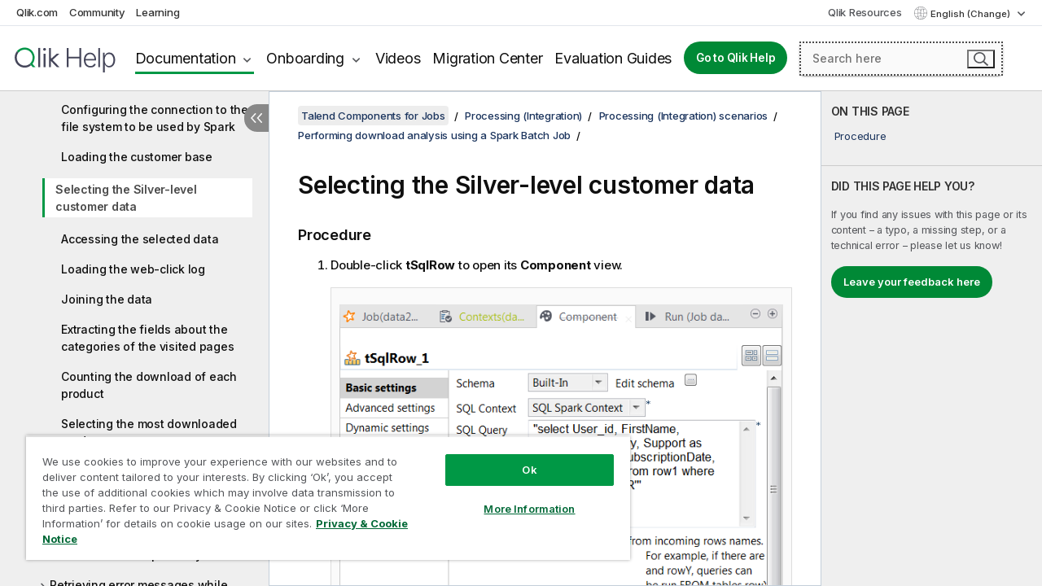

--- FILE ---
content_type: text/html; charset=utf-8
request_url: https://help.qlik.com/talend/en-US/components/8.0/processing/tcacheout-textractdelimitedfields-ts3configuration-selecting-silver-level-customer-data-spark-batch-component?id=4030
body_size: 115773
content:

<!DOCTYPE html>
<html lang="en">
<head data-version="5.8.5.30">
    <meta charset="utf-8" />
    <meta name="viewport" content="width=device-width, initial-scale=1.0" />
                <meta name="DC.Type" content="task" />
                <meta name="DC.Title" content="Selecting the Silver-level customer data" />
                <meta name="DC.Coverage" content="Processing components (Integration)" />
                <meta name="prodname" content="Talend MDM Platform" />
                <meta name="prodname" content="Talend Real-Time Big Data Platform" />
                <meta name="prodname" content="Talend Data Services Platform" />
                <meta name="prodname" content="Talend Big Data Platform" />
                <meta name="prodname" content="Talend Data Management Platform" />
                <meta name="prodname" content="Talend ESB" />
                <meta name="prodname" content="Talend Data Integration" />
                <meta name="prodname" content="Talend Big Data" />
                <meta name="prodname" content="Talend Data Fabric" />
                <meta name="version" content="8.0" />
                <meta name="platform" content="Talend Studio" />
                <meta name="pageid" content="tcacheout-textractdelimitedfields-ts3configuration-selecting-silver-level-customer-data-spark-batch-component" />
                <meta name="concepts" content="Data Governance" />
        <meta name="guide-name" content="Talend Components for Jobs" />
    <meta name="product" content="Talend Components" />
    <meta name="version" content="8.0" />

        <script type="text/javascript" src="https://d2zcxm2u7ahqlt.cloudfront.net/5b4cc16bfe8667990b58e1df434da538/search-clients/db85c396-75a2-11ef-9c3f-0242ac12000b/an.js"></script>
    <script type="text/javascript" src="https://d2zcxm2u7ahqlt.cloudfront.net/5b4cc16bfe8667990b58e1df434da538/search-clients/db85c396-75a2-11ef-9c3f-0242ac12000b/searchbox.js"></script>
    <link rel="stylesheet" href="https://d2zcxm2u7ahqlt.cloudfront.net/5b4cc16bfe8667990b58e1df434da538/search-clients/db85c396-75a2-11ef-9c3f-0242ac12000b/searchbox.css" />


    <link rel="preconnect" href="https://fonts.googleapis.com" />
    <link rel="preconnect" href="https://fonts.gstatic.com" crossorigin="anonymous" />
    <link href="https://fonts.googleapis.com/css2?family=Inter:wght@100;200;300;400;500;600;700;800;900&display=swap" rel="stylesheet" />
    
    
    
		<link rel="canonical" href="https://help.talend.com/talend/en-US/components/8.0/processing/tcacheout-textractdelimitedfields-ts3configuration-selecting-silver-level-customer-data-spark-batch-component?id=4030" />
				<link rel="alternate" hreflang="fr-fr" href="https://help.talend.com/talend/fr-FR/components/8.0" />
				<link rel="alternate" hreflang="ja-jp" href="https://help.talend.com/talend/ja-JP/components/8.0" />
		<link rel="alternate" hreflang="x-default" href="https://help.talend.com/talend/en-US/components/8.0/processing/tcacheout-textractdelimitedfields-ts3configuration-selecting-silver-level-customer-data-spark-batch-component" />


    <title>Selecting the Silver-level customer data | Talend Components for Jobs Help</title>
    
    

    <script type="application/ld+json">
        {
        "@context": "https://schema.org",
        "@type": "BreadcrumbList",
        "itemListElement": [
{
"@type": "ListItem",
"position": 1,
"name": "Talend Components for Jobs",
"item": "https://help.qlik.com/talend/en-US/components/8.0"
},
{
"@type": "ListItem",
"position": 2,
"name": "Processing (Integration)",
"item": "https://help.qlik.com/talend/en-US/components/8.0/processing"
},
{
"@type": "ListItem",
"position": 3,
"name": "Processing (Integration) scenarios",
"item": "https://help.qlik.com/talend/en-US/components/8.0/processing/processing-scenario"
},
{
"@type": "ListItem",
"position": 4,
"name": "Performing download analysis using a Spark Batch Job",
"item": "https://help.qlik.com/talend/en-US/components/8.0/processing/tcacheout-textractdelimitedfields-ts3configuration-performing-download-analysis-using-spark-batch-job-spark-batch-component-in-this?id=4025"
},
{
"@type": "ListItem",
"position": 5,
"name": "Selecting the Silver-level customer data"
}
        ]
        }
    </script>


    
        <link rel="shortcut icon" type="image/ico" href="/talend/favicon.png?v=cYBi6b1DQtYtcF7OSPc3EOSLLSqQ-A6E_gjO45eigZw" />
        <link rel="stylesheet" href="/talend/css/styles.min.css?v=5.8.5.30" />
    
    

    
    
    


    

</head>
<body class="talend">


<script>/* <![CDATA[ */var dataLayer = [{'site':'help'}];/* ]]> */</script>
<!-- Google Tag Manager -->
<noscript><iframe src="https://www.googletagmanager.com/ns.html?id=GTM-P7VJSX"
height ="0" width ="0" style ="display:none;visibility:hidden" ></iframe></noscript>
<script>// <![CDATA[
(function(w,d,s,l,i){w[l]=w[l]||[];w[l].push({'gtm.start':
new Date().getTime(),event:'gtm.js'});var f=d.getElementsByTagName(s)[0],
j=d.createElement(s),dl=l!='dataLayer'?'&l='+l:'';j.async=true;j.src=
'//www.googletagmanager.com/gtm.js?id='+i+dl;f.parentNode.insertBefore(j,f);
})(window,document,'script','dataLayer','GTM-P7VJSX');
// ]]></script>
<!-- End Google Tag Manager -->



<input type="hidden" id="basePrefix" value="talend" />
<input type="hidden" id="baseLanguage" value="en-US" />
<input type="hidden" id="baseType" value="components" />
<input type="hidden" id="baseVersion" value="8.0" />

    <input type="hidden" id="index" value="4031" />
    <input type="hidden" id="baseUrl" value="/talend/en-US/components/8.0" />
    


    <div id="wrap">
        
        
            

<div id="mega">
    

    

    <a href="javascript:skipToMain('main');" class="skip-button">Skip to main content</a>
        <a href="javascript:skipToMain('complementary');" class="skip-button hidden-mobile">Skip to complementary content</a>

    <header>
        <div class="utilities">
            <ul>
                <li><a href="https://www.qlik.com/?ga-link=qlikhelp-gnav-qlikcom">Qlik.com</a></li>
                <li><a href="https://community.qlik.com/?ga-link=qlikhelp-gnav-community">Community</a></li>
                <li><a href="https://learning.qlik.com/?ga-link=qlikhelp-gnav-learning">Learning</a></li>
            </ul>

            <div class="link">
                <a href="/en-US/Qlik-Resources.htm">Qlik Resources</a>
            </div>

            <div class="dropdown language">
	<button  aria-controls="languages-list1" aria-expanded="false" aria-label="English is currently selected. (Language menu)">
		English (Change)
	</button>
	<div aria-hidden="true" id="languages-list1">

		<ul aria-label="Menu with 5 items.">
				<li><a href="/talend/en-US/components/8.0/processing/tcacheout-textractdelimitedfields-ts3configuration-selecting-silver-level-customer-data-spark-batch-component?id=4030?l=de-DE" lang="de" tabindex="-1" rel="nofollow" aria-label="Item 1 of 5. Deutsch">Deutsch</a></li>
				<li><a href="/talend/en-US/components/8.0/processing/tcacheout-textractdelimitedfields-ts3configuration-selecting-silver-level-customer-data-spark-batch-component?id=4030" lang="en" tabindex="-1" rel="nofollow" aria-label="Item 2 of 5. English">English</a></li>
				<li><a href="/talend/en-US/components/8.0/processing/tcacheout-textractdelimitedfields-ts3configuration-selecting-silver-level-customer-data-spark-batch-component?id=4030?tr=fr-FR" lang="fr" tabindex="-1" rel="nofollow" aria-label="Item 3 of 5. Fran&#xE7;ais">Fran&#xE7;ais</a></li>
				<li><a href="/talend/en-US/components/8.0/processing/tcacheout-textractdelimitedfields-ts3configuration-selecting-silver-level-customer-data-spark-batch-component?id=4030?tr=ja-JP" lang="ja" tabindex="-1" rel="nofollow" aria-label="Item 4 of 5. &#x65E5;&#x672C;&#x8A9E;">&#x65E5;&#x672C;&#x8A9E;</a></li>
				<li><a href="/talend/en-US/components/8.0/processing/tcacheout-textractdelimitedfields-ts3configuration-selecting-silver-level-customer-data-spark-batch-component?id=4030?l=zh-CN" lang="zh" tabindex="-1" rel="nofollow" aria-label="Item 5 of 5. &#x4E2D;&#x6587;&#xFF08;&#x4E2D;&#x56FD;&#xFF09;">&#x4E2D;&#x6587;&#xFF08;&#x4E2D;&#x56FD;&#xFF09;</a></li>
		</ul>
	</div>
	<div class="clearfix" aria-hidden="true"></div>
</div>
        </div>

        <div class="navigation">

            <div class="mobile-close-button mobile-menu-close-button">
                <button><span class="visually-hidden">Close</span></button>
            </div>
            <nav>

                <div class="logo mobile">
                    <a href="/en-US/" class="mega-logo">
                        <img src="/talend/img/logos/Qlik-Help-2024.svg" alt="Qlik Talend Help home" />
                        <span class=" external"></span>
                    </a>
                </div>

                <ul>
                    <li class="logo">
                        <a href="/en-US/" class="mega-logo">
                            <img src="/talend/img/logos/Qlik-Help-2024.svg" alt="Qlik Talend Help home" />
                            <span class=" external"></span>
                        </a>
                    </li>

                    <li class="pushdown">
                        <a href="javascript:void(0);" class="selected" aria-controls="mega-products-list" aria-expanded="false">Documentation</a>
                        <div class="pushdown-list documentation-list doc-tabs " id="mega-products-list" aria-hidden="true">

                            <div class="doc-category-list">
                                <ul>
                                    <li class="doc-category-link" id="tab1"><a href="javascript:void(0);">Cloud</a></li>
                                    <li class="doc-category-link" id="tab2"><a href="javascript:void(0);">Client-Managed</a></li>
                                    <li class="doc-category-link" id="tab3"><a href="javascript:void(0);">Additional documentation</a></li>
                                </ul>
                            </div>

                            <a href="javascript:void(0);" class="mobile doc-category-link" id="tab1">Cloud</a>
                            <div role="tabpanel" id="tabs1_tab1_panel" class="tabpanel">
                                <div>
                                    <h2>Qlik Cloud</h2>
                                    <ul class="two">
                                        <li><a href="/en-US/cloud-services/">Home</a></li>
                                        <li><a href="/en-US/cloud-services/Subsystems/Hub/Content/Global_Common/HelpSites/introducing-qlik-cloud.htm">Introduction</a></li>
                                        <li><a href="/en-US/cloud-services/csh/client/ChangeLogSaaS">What's new in Qlik Cloud</a></li>
                                        <li><a href="/en-US/cloud-services/Subsystems/Hub/Content/Global_Common/HelpSites/Talend-capabilities.htm">What is Qlik Talend Cloud</a></li>
                                        <li><a href="/en-US/cloud-services/Subsystems/Hub/Content/Sense_Hub/Introduction/analyzing-data.htm">Analytics</a></li>
                                        <li><a href="/en-US/cloud-services/Subsystems/Hub/Content/Sense_Hub/DataIntegration/Introduction/Data-services.htm">Data Integration</a></li>
                                        <li><a href="/en-US/cloud-services/Subsystems/Hub/Content/Sense_Hub/Introduction/qlik-sense-administration.htm">Administration</a></li>
                                        <li><a href="/en-US/cloud-services/Subsystems/Hub/Content/Sense_QlikAutomation/introduction/home-automation.htm">Automations</a></li>
                                        <li><a href="https://qlik.dev/" class="see-also-link-external" target="_blank">Development</a></li>
                                    </ul>
                                </div>
                                <div>
                                    <h2>Other cloud solutions</h2>
                                    <ul>
                                        <li><a href="/en-US/cloud-services/Content/Sense_Helpsites/Home-talend-cloud.htm">Talend Cloud</a></li>
                                        <li><a href="https://talend.qlik.dev/apis/" class="see-also-link-external" target="_blank">Talend API Portal</a></li>
                                        <li><a href="https://www.stitchdata.com/docs/" class="see-also-link-external" target="_blank">Stitch</a></li>
                                        <li><a href="/en-US/upsolver">Upsolver</a></li>
                                    </ul>
                                </div>
                            </div>

                            <a href="javascript:void(0);" class="mobile doc-category-link" id="tab2">Client-Managed</a>
                            <div role="tabpanel" id="tabs1_tab2_panel" class="tabpanel">
                                <div>
                                    <h2>Client-Managed — Analytics</h2>
                                    <ul class="two">
                                        <!-- client managed analytics -->
                                        <li><a tabindex="-1" href="/en-US/sense/Content/Sense_Helpsites/Home.htm">Qlik Sense for users</a></li>
                                        <li><a tabindex="-1" href="/en-US/sense-admin">Qlik Sense for administrators</a></li>
                                        <li><a tabindex="-1" href="/en-US/sense-developer">Qlik Sense for developers</a></li>
                                        <li><a tabindex="-1" href="/en-US/nprinting">Qlik NPrinting</a></li>
                                        <li><a tabindex="-1" href="/en-US/connectors">Connectors</a></li>
                                        <li><a tabindex="-1" href="/en-US/geoanalytics">Qlik GeoAnalytics</a></li>
                                        <li><a tabindex="-1" href="/en-US/alerting">Qlik Alerting</a></li>
                                        <li><a tabindex="-1" href="/en-US/qlikview/Content/QV_HelpSites/Home.htm">QlikView for users and administrators</a></li>
                                        <li><a tabindex="-1" href="/en-US/qlikview-developer">QlikView for developers</a></li>
                                        <li><a tabindex="-1" href="/en-US/governance-dashboard">Governance Dashboard</a></li>
                                    </ul>
                                </div>
                                <div>
                                    <h2>Client-Managed — Data Integration</h2>
                                    <ul class="two">
                                        <!-- client managed data integration -->
                                        <li><a tabindex="-1" href="/en-US/replicate">Qlik Replicate</a></li>
                                        <li><a tabindex="-1" href="/en-US/compose">Qlik Compose</a></li>
                                        <li><a tabindex="-1" href="/en-US/enterprise-manager">Qlik Enterprise Manager</a></li>
                                        <li><a tabindex="-1" href="/en-US/gold-client">Qlik Gold Client</a></li>
                                        <li><a tabindex="-1" href="/en-US/catalog">Qlik Catalog</a></li>
                                        <li><a tabindex="-1" href="/en-US/nodegraph">NodeGraph (legacy)</a></li>
                                        <li><a href="/talend/en-US/studio-user-guide/">Talend Studio</a></li>
                                        <li><a href="/talend/en-US/esb-developer-guide/">Talend ESB</a></li>
                                        <li><a href="/talend/en-US/administration-center-user-guide">Talend Administration Center</a></li>
                                        <li><a href="/talend/en-US/talend-data-catalog/">Talend Data Catalog</a></li>
                                        <li><a href="/talend/en-US/data-preparation-user-guide/8.0">Talend Data Preparation</a></li>
                                        <li><a href="/talend/en-US/data-stewardship-user-guide/8.0">Talend Data Stewardship</a></li>
                                    </ul>
                                </div>
                            </div>

                            <a href="javascript:void(0);" class="mobile doc-category-link" id="tab3">Additional documentation</a>
                            <div role="tabpanel" id="tabs1_tab3_panel" class="tabpanel">
                                <div>
                                    <h2>Additional documentation</h2>
                                    <ul>
                                        <li><a href="/en-US/archive" class="archive-link">Qlik Documentation archive</a></li>
                                        <li><a href="/talend/en-US/archive" class="archive-link">Talend Documentation archive</a></li>
                                        <li><div class="talend-logo"></div><a href="/talend/en-US/">Find help for Qlik Talend products</a></li>
                                    </ul>
                                </div>
                            </div>
                            <div class="doc-lightbox"></div>
                        </div>

                    </li>

                    <li class="pushdown">
                        <a href="javascript:void(0);" aria-controls="mega-onboarding-list" aria-expanded="false">Onboarding</a>

                        <div class="pushdown-list documentation-list doc-tabs " id="mega-onboarding-list" aria-hidden="true">

                            <div class="doc-category-list">
                                <ul>
                                    <li class="doc-category-link" id="tab8"><a href="javascript:void(0);">Get started with analytics</a></li>
                                </ul>
                            </div>

                            <div role="tabpanel" id="tabs1_tab8_panel" class="tabpanel">
                                <div>
                                    <h2>Onboarding analytics users</h2>
                                    <ul class="two">
                                        <li><a tabindex="-1" href="/en-US/onboarding">Get started with analytics in Qlik Sense</a></li>

                                        <li><a tabindex="-1" href="/en-US/onboarding/qlik-cloud-analytics-standard">Administer Qlik Cloud Analytics Standard</a></li>
                                        <li><a tabindex="-1" href="/en-US/onboarding/qlik-cloud-analytics-premium-enterprise">Administer Qlik Cloud Analytics Premium and Enterprise</a></li>
                                        <li><a tabindex="-1" href="/en-US/onboarding/qlik-sense-business-admins">Administer Qlik Sense Business</a></li>
                                        <li><a tabindex="-1" href="/en-US/onboarding/qlik-sense-enterprise-saas-admins">Administer Qlik Sense Enterprise SaaS</a></li>
                                        <li><a tabindex="-1" href="/en-US/onboarding/qlik-cloud-government-admins">Administer Qlik Cloud Government</a></li>

                                        <li><a tabindex="-1" href="/en-US/onboarding/qlik-sense-enterprise-windows-admins">Administer Qlik Sense Enterprise on Windows</a></li>
                                    </ul>
                                </div>
                            </div>
                            <div class="doc-lightbox"></div>
                        </div>
                    </li>


                    <li><a href="/en-US/videos">Videos</a></li>

                    <li><a href="/en-US/migration">Migration Center</a></li>

                    <li class="mega-migration"><a href="/en-US/evaluation-guides">Evaluation Guides</a></li>

                    <li class="hidden-desktop"><a href="/en-US/Qlik-Resources.htm">Qlik Resources</a></li>

                        
                        
                            <li><a class="button goto" href="/en-US/">Go to Qlik Help</a></li>
                        


                    <li class="dropdown language-mobile">
	<a href="javascript:void(0);" aria-controls="languages-list2" aria-expanded="false" aria-label="English is currently selected. (Language menu)">
		English (Change)
	</a>
	<div aria-hidden="true" id="languages-list2">

		<ul aria-label="Menu with 5 items.">
				<li><a href="/talend/en-US/components/8.0/processing/tcacheout-textractdelimitedfields-ts3configuration-selecting-silver-level-customer-data-spark-batch-component?id=4030?l=de-DE" lang="de" tabindex="-1" rel="nofollow" aria-label="Item 1 of 5. Deutsch">Deutsch</a></li>
				<li><a href="/talend/en-US/components/8.0/processing/tcacheout-textractdelimitedfields-ts3configuration-selecting-silver-level-customer-data-spark-batch-component?id=4030" lang="en" tabindex="-1" rel="nofollow" aria-label="Item 2 of 5. English">English</a></li>
				<li><a href="/talend/en-US/components/8.0/processing/tcacheout-textractdelimitedfields-ts3configuration-selecting-silver-level-customer-data-spark-batch-component?id=4030?tr=fr-FR" lang="fr" tabindex="-1" rel="nofollow" aria-label="Item 3 of 5. Fran&#xE7;ais">Fran&#xE7;ais</a></li>
				<li><a href="/talend/en-US/components/8.0/processing/tcacheout-textractdelimitedfields-ts3configuration-selecting-silver-level-customer-data-spark-batch-component?id=4030?tr=ja-JP" lang="ja" tabindex="-1" rel="nofollow" aria-label="Item 4 of 5. &#x65E5;&#x672C;&#x8A9E;">&#x65E5;&#x672C;&#x8A9E;</a></li>
				<li><a href="/talend/en-US/components/8.0/processing/tcacheout-textractdelimitedfields-ts3configuration-selecting-silver-level-customer-data-spark-batch-component?id=4030?l=zh-CN" lang="zh" tabindex="-1" rel="nofollow" aria-label="Item 5 of 5. &#x4E2D;&#x6587;&#xFF08;&#x4E2D;&#x56FD;&#xFF09;">&#x4E2D;&#x6587;&#xFF08;&#x4E2D;&#x56FD;&#xFF09;</a></li>
		</ul>
	</div>
	<div class="clearfix" aria-hidden="true"></div>
</li>
                </ul>
            </nav>

            <div class="search-container">

                <button>Search</button>
                    <div id="auto" class="su-box">
                        <div ng-controller="SearchautoController">
                            <div bind-html-compile="autocompleteHtml">
                                <span class="su-placeholder" tabindex="0">
    Loading SearchUnify's search<span class="su-dots"></span>
    <span class="su-support-link">
        If you need assistance with your product, please contact Qlik Support.<br/>
        <a href="https://customerportal.qlik.com/knowledge" target="_blank">Qlik Customer Portal</a>
    </span>
</span>
                            </div>
                        </div>
                    </div>
            </div>



            <button class="mobile-menu-button">Menu</button>
        </div>


    </header>

    <div class="search-box mobile">
        <div class="search-cancel">
            <button><span class="visually-hidden">Close</span></button>
        </div>
            <span class="su-placeholder" tabindex="0">
    Loading SearchUnify's search<span class="su-dots"></span>
    <span class="su-support-link">
        If you need assistance with your product, please contact Qlik Support.<br/>
        <a href="https://customerportal.qlik.com/knowledge" target="_blank">Qlik Customer Portal</a>
    </span>
</span>
    </div>
    

</div>



        <div class="main ">
                

            <div class="container content">
                <div class="navigation-pane col-3">
                    <button class="hide-toc" aria-label="Hide table of contents" data-text-hide="Hide table of contents" data-text-show="Show table of contents"></button>
                    
                    
        <aside class="navigation">
            <div class="tree-header">
                <div class="header-items">
                    <div class="content-button open">
                        <button class="button" aria-label="Show table of contents"></button>
                    </div>
                    <div class="content-button close">
                        <button class="button" aria-label="Hide table of contents"></button>
                    </div>

                        <div class="website-name">
        <h2 id="website-name-header" class="components">
            <a href="/talend/en-US/components/8.0/">
Talend Components for Jobs            </a>

        </h2>
    </div>


                    <div class="navigation-help" aria-label="The navigation region that follows is a tree view. Use the tab key to navigate onto the tree and the right and left arrow keys to expand branches."><p>Navigate</p></div>

                </div>
            </div>
            <input type="hidden" id="version-name" value="8.0" />

            <div class="show-version">8.0</div>


            <button class="horizontal-nav-close-button">Back</button>
            <nav>
                		<ul role=tree id=tree0 aria-labelledby=website-name-header tabindex=0>
		<li role="treeitem" id="tocitem-1" data-index="1"  aria-labelledby="tocitem-1">
            <a href="/talend/en-US/components/8.0/About">About Talend components for Jobs</a>
			
        </li>
		<li role="treeitem" id="tocitem-2" data-index="2"  aria-expanded="false" aria-labelledby="tocitem-2">
                <div class="toggle" aria-hidden="true"></div>
            <a href="/talend/en-US/components/8.0/access">Access</a>
			
        </li>
		<li role="treeitem" id="tocitem-16" data-index="16"  aria-expanded="false" aria-labelledby="tocitem-16">
                <div class="toggle" aria-hidden="true"></div>
            <a href="/talend/en-US/components/8.0/ai">AI</a>
			
        </li>
		<li role="treeitem" id="tocitem-28" data-index="28"  aria-expanded="false" aria-labelledby="tocitem-28">
                <div class="toggle" aria-hidden="true"></div>
            <a href="/talend/en-US/components/8.0/amazon-aurora">Amazon Aurora</a>
			
        </li>
		<li role="treeitem" id="tocitem-53" data-index="53"  aria-expanded="false" aria-labelledby="tocitem-53">
                <div class="toggle" aria-hidden="true"></div>
            <a href="/talend/en-US/components/8.0/amazon-documentdb">Amazon DocumentDB</a>
			
        </li>
		<li role="treeitem" id="tocitem-59" data-index="59"  aria-expanded="false" aria-labelledby="tocitem-59">
                <div class="toggle" aria-hidden="true"></div>
            <a href="/talend/en-US/components/8.0/amazon-dynamodb">Amazon DynamoDB</a>
			
        </li>
		<li role="treeitem" id="tocitem-82" data-index="82"  aria-expanded="false" aria-labelledby="tocitem-82">
                <div class="toggle" aria-hidden="true"></div>
            <a href="/talend/en-US/components/8.0/amazon-emr">Amazon EMR</a>
			
        </li>
		<li role="treeitem" id="tocitem-99" data-index="99"  aria-expanded="false" aria-labelledby="tocitem-99">
                <div class="toggle" aria-hidden="true"></div>
            <a href="/talend/en-US/components/8.0/amazon-emr-distribution">Amazon EMR distribution</a>
			
        </li>
		<li role="treeitem" id="tocitem-117" data-index="117"  aria-expanded="false" aria-labelledby="tocitem-117">
                <div class="toggle" aria-hidden="true"></div>
            <a href="/talend/en-US/components/8.0/amazon-mysql">Amazon MySQL</a>
			
        </li>
		<li role="treeitem" id="tocitem-131" data-index="131"  aria-expanded="false" aria-labelledby="tocitem-131">
                <div class="toggle" aria-hidden="true"></div>
            <a href="/talend/en-US/components/8.0/amazon-oracle">Amazon Oracle</a>
			
        </li>
		<li role="treeitem" id="tocitem-145" data-index="145"  aria-expanded="false" aria-labelledby="tocitem-145">
                <div class="toggle" aria-hidden="true"></div>
            <a href="/talend/en-US/components/8.0/amazon-redshift">Amazon Redshift</a>
			
        </li>
		<li role="treeitem" id="tocitem-193" data-index="193"  aria-expanded="false" aria-labelledby="tocitem-193">
                <div class="toggle" aria-hidden="true"></div>
            <a href="/talend/en-US/components/8.0/amazon-s3">Amazon S3</a>
			
        </li>
		<li role="treeitem" id="tocitem-258" data-index="258"  aria-expanded="false" aria-labelledby="tocitem-258">
                <div class="toggle" aria-hidden="true"></div>
            <a href="/talend/en-US/components/8.0/amazon-sqs">Amazon SQS</a>
			
        </li>
		<li role="treeitem" id="tocitem-294" data-index="294"  aria-expanded="false" aria-labelledby="tocitem-294">
                <div class="toggle" aria-hidden="true"></div>
            <a href="/talend/en-US/components/8.0/apache-log">Apache log</a>
			
        </li>
		<li role="treeitem" id="tocitem-300" data-index="300"  aria-expanded="false" aria-labelledby="tocitem-300">
                <div class="toggle" aria-hidden="true"></div>
            <a href="/talend/en-US/components/8.0/archive-unarchive">Archive/Unarchive</a>
			
        </li>
		<li role="treeitem" id="tocitem-308" data-index="308"  aria-expanded="false" aria-labelledby="tocitem-308">
                <div class="toggle" aria-hidden="true"></div>
            <a href="/talend/en-US/components/8.0/arff">ARFF</a>
			
        </li>
		<li role="treeitem" id="tocitem-317" data-index="317"  aria-expanded="false" aria-labelledby="tocitem-317">
                <div class="toggle" aria-hidden="true"></div>
            <a href="/talend/en-US/components/8.0/as400">AS400</a>
			
        </li>
		<li role="treeitem" id="tocitem-334" data-index="334"  aria-expanded="false" aria-labelledby="tocitem-334">
                <div class="toggle" aria-hidden="true"></div>
            <a href="/talend/en-US/components/8.0/avro">Avro</a>
			
        </li>
		<li role="treeitem" id="tocitem-343" data-index="343"  aria-expanded="false" aria-labelledby="tocitem-343">
                <div class="toggle" aria-hidden="true"></div>
            <a href="/talend/en-US/components/8.0/azure-data-lake-storage-gen2">Azure Data Lake Storage Gen2</a>
			
        </li>
		<li role="treeitem" id="tocitem-378" data-index="378"  aria-expanded="false" aria-labelledby="tocitem-378">
                <div class="toggle" aria-hidden="true"></div>
            <a href="/talend/en-US/components/8.0/azure-storage-blob">Azure Storage Blob</a>
			
        </li>
		<li role="treeitem" id="tocitem-415" data-index="415"  aria-expanded="false" aria-labelledby="tocitem-415">
                <div class="toggle" aria-hidden="true"></div>
            <a href="/talend/en-US/components/8.0/azure-storage-queue">Azure Storage Queue</a>
			
        </li>
		<li role="treeitem" id="tocitem-427" data-index="427"  aria-expanded="false" aria-labelledby="tocitem-427">
                <div class="toggle" aria-hidden="true"></div>
            <a href="/talend/en-US/components/8.0/azure-storage-table">Azure Storage Table</a>
			
        </li>
		<li role="treeitem" id="tocitem-441" data-index="441"  aria-expanded="false" aria-labelledby="tocitem-441">
                <div class="toggle" aria-hidden="true"></div>
            <a href="/talend/en-US/components/8.0/azure-synapse-analytics">Azure Synapse Analytics</a>
			
        </li>
		<li role="treeitem" id="tocitem-453" data-index="453"  aria-expanded="false" aria-labelledby="tocitem-453">
                <div class="toggle" aria-hidden="true"></div>
            <a href="/talend/en-US/components/8.0/bonita">Bonita</a>
			
        </li>
		<li role="treeitem" id="tocitem-468" data-index="468"  aria-expanded="false" aria-labelledby="tocitem-468">
                <div class="toggle" aria-hidden="true"></div>
            <a href="/talend/en-US/components/8.0/box">Box</a>
			
        </li>
		<li role="treeitem" id="tocitem-489" data-index="489"  aria-expanded="false" aria-labelledby="tocitem-489">
                <div class="toggle" aria-hidden="true"></div>
            <a href="/talend/en-US/components/8.0/buffer">Buffer</a>
			
        </li>
		<li role="treeitem" id="tocitem-499" data-index="499"  aria-expanded="false" aria-labelledby="tocitem-499">
                <div class="toggle" aria-hidden="true"></div>
            <a href="/talend/en-US/components/8.0/business-rules">Business rules</a>
			
        </li>
		<li role="treeitem" id="tocitem-527" data-index="527"  aria-expanded="false" aria-labelledby="tocitem-527">
                <div class="toggle" aria-hidden="true"></div>
            <a href="/talend/en-US/components/8.0/cassandra">Cassandra</a>
			
        </li>
		<li role="treeitem" id="tocitem-559" data-index="559"  aria-expanded="false" aria-labelledby="tocitem-559">
                <div class="toggle" aria-hidden="true"></div>
            <a href="/talend/en-US/components/8.0/change-data-capture">Change Data Capture</a>
			
        </li>
		<li role="treeitem" id="tocitem-599" data-index="599"  aria-expanded="false" aria-labelledby="tocitem-599">
                <div class="toggle" aria-hidden="true"></div>
            <a href="/talend/en-US/components/8.0/chart">Chart</a>
			
        </li>
		<li role="treeitem" id="tocitem-620" data-index="620"  aria-expanded="false" aria-labelledby="tocitem-620">
                <div class="toggle" aria-hidden="true"></div>
            <a href="/talend/en-US/components/8.0/claude-ai">Claude AI</a>
			
        </li>
		<li role="treeitem" id="tocitem-625" data-index="625"  aria-expanded="false" aria-labelledby="tocitem-625">
                <div class="toggle" aria-hidden="true"></div>
            <a href="/talend/en-US/components/8.0/cloud">Cloud</a>
			
        </li>
		<li role="treeitem" id="tocitem-629" data-index="629"  aria-expanded="false" aria-labelledby="tocitem-629">
                <div class="toggle" aria-hidden="true"></div>
            <a href="/talend/en-US/components/8.0/combinedsql">CombinedSQL</a>
			
        </li>
		<li role="treeitem" id="tocitem-648" data-index="648"  aria-expanded="false" aria-labelledby="tocitem-648">
                <div class="toggle" aria-hidden="true"></div>
            <a href="/talend/en-US/components/8.0/context">Context</a>
			
        </li>
		<li role="treeitem" id="tocitem-658" data-index="658"  aria-expanded="false" aria-labelledby="tocitem-658">
                <div class="toggle" aria-hidden="true"></div>
            <a href="/talend/en-US/components/8.0/cosmosdb">CosmosDB</a>
			
        </li>
		<li role="treeitem" id="tocitem-672" data-index="672"  aria-expanded="false" aria-labelledby="tocitem-672">
                <div class="toggle" aria-hidden="true"></div>
            <a href="/talend/en-US/components/8.0/couchbase">Couchbase</a>
			
        </li>
		<li role="treeitem" id="tocitem-685" data-index="685"  aria-expanded="false" aria-labelledby="tocitem-685">
                <div class="toggle" aria-hidden="true"></div>
            <a href="/talend/en-US/components/8.0/cyberark">CyberArk</a>
			
        </li>
		<li role="treeitem" id="tocitem-694" data-index="694"  aria-expanded="false" aria-labelledby="tocitem-694">
                <div class="toggle" aria-hidden="true"></div>
            <a href="/talend/en-US/components/8.0/data-mapping">Data mapping</a>
			
        </li>
		<li role="treeitem" id="tocitem-771" data-index="771"  aria-expanded="false" aria-labelledby="tocitem-771">
                <div class="toggle" aria-hidden="true"></div>
            <a href="/talend/en-US/components/8.0/data-preparation">Data Preparation</a>
			
        </li>
		<li role="treeitem" id="tocitem-828" data-index="828"  aria-expanded="false" aria-labelledby="tocitem-828">
                <div class="toggle" aria-hidden="true"></div>
            <a href="/talend/en-US/components/8.0/data-quality-components-container">Data Quality components</a>
			
        </li>
		<li role="treeitem" id="tocitem-1437" data-index="1437"  aria-expanded="false" aria-labelledby="tocitem-1437">
                <div class="toggle" aria-hidden="true"></div>
            <a href="/talend/en-US/components/8.0/data-stewardship">Data Stewardship</a>
			
        </li>
		<li role="treeitem" id="tocitem-1476" data-index="1476"  aria-expanded="false" aria-labelledby="tocitem-1476">
                <div class="toggle" aria-hidden="true"></div>
            <a href="/talend/en-US/components/8.0/database-utility">Database utility</a>
			
        </li>
		<li role="treeitem" id="tocitem-1482" data-index="1482"  aria-expanded="false" aria-labelledby="tocitem-1482">
                <div class="toggle" aria-hidden="true"></div>
            <a href="/talend/en-US/components/8.0/databricks">Databricks</a>
			
        </li>
		<li role="treeitem" id="tocitem-1509" data-index="1509"  aria-expanded="false" aria-labelledby="tocitem-1509">
                <div class="toggle" aria-hidden="true"></div>
            <a href="/talend/en-US/components/8.0/db-generic">DB Generic</a>
			
        </li>
		<li role="treeitem" id="tocitem-1533" data-index="1533"  aria-expanded="false" aria-labelledby="tocitem-1533">
                <div class="toggle" aria-hidden="true"></div>
            <a href="/talend/en-US/components/8.0/db2">DB2</a>
			
        </li>
		<li role="treeitem" id="tocitem-1544" data-index="1544"  aria-expanded="false" aria-labelledby="tocitem-1544">
                <div class="toggle" aria-hidden="true"></div>
            <a href="/talend/en-US/components/8.0/dbfs">DBFS</a>
			
        </li>
		<li role="treeitem" id="tocitem-1549" data-index="1549"  aria-expanded="false" aria-labelledby="tocitem-1549">
                <div class="toggle" aria-hidden="true"></div>
            <a href="/talend/en-US/components/8.0/defining-context-groups">Defining Context Groups</a>
			
        </li>
		<li role="treeitem" id="tocitem-1560" data-index="1560"  aria-expanded="false" aria-labelledby="tocitem-1560">
                <div class="toggle" aria-hidden="true"></div>
            <a href="/talend/en-US/components/8.0/delimited">Delimited</a>
			
        </li>
		<li role="treeitem" id="tocitem-1599" data-index="1599"  aria-expanded="false" aria-labelledby="tocitem-1599">
                <div class="toggle" aria-hidden="true"></div>
            <a href="/talend/en-US/components/8.0/delta-lake">Delta Lake</a>
			
        </li>
		<li role="treeitem" id="tocitem-1618" data-index="1618"  aria-expanded="false" aria-labelledby="tocitem-1618">
                <div class="toggle" aria-hidden="true"></div>
            <a href="/talend/en-US/components/8.0/dotnet">DotNET</a>
			
        </li>
		<li role="treeitem" id="tocitem-1634" data-index="1634"  aria-expanded="false" aria-labelledby="tocitem-1634">
                <div class="toggle" aria-hidden="true"></div>
            <a href="/talend/en-US/components/8.0/dropbox">Dropbox</a>
			
        </li>
		<li role="treeitem" id="tocitem-1652" data-index="1652"  aria-expanded="false" aria-labelledby="tocitem-1652">
                <div class="toggle" aria-hidden="true"></div>
            <a href="/talend/en-US/components/8.0/dynamic-schema">Dynamic Schema</a>
			
        </li>
		<li role="treeitem" id="tocitem-1669" data-index="1669"  aria-expanded="false" aria-labelledby="tocitem-1669">
                <div class="toggle" aria-hidden="true"></div>
            <a href="/talend/en-US/components/8.0/elasticsearch">ElasticSearch</a>
			
        </li>
		<li role="treeitem" id="tocitem-1679" data-index="1679"  aria-expanded="false" aria-labelledby="tocitem-1679">
                <div class="toggle" aria-hidden="true"></div>
            <a href="/talend/en-US/components/8.0/elt-greenplum">ELT Greenplum</a>
			
        </li>
		<li role="treeitem" id="tocitem-1713" data-index="1713"  aria-expanded="false" aria-labelledby="tocitem-1713">
                <div class="toggle" aria-hidden="true"></div>
            <a href="/talend/en-US/components/8.0/elt-hive">ELT Hive</a>
			
        </li>
		<li role="treeitem" id="tocitem-1744" data-index="1744"  aria-expanded="false" aria-labelledby="tocitem-1744">
                <div class="toggle" aria-hidden="true"></div>
            <a href="/talend/en-US/components/8.0/elt-jdbc">ELT JDBC</a>
			
        </li>
		<li role="treeitem" id="tocitem-1780" data-index="1780"  aria-expanded="false" aria-labelledby="tocitem-1780">
                <div class="toggle" aria-hidden="true"></div>
            <a href="/talend/en-US/components/8.0/elt-mssql">ELT MSSql</a>
			
        </li>
		<li role="treeitem" id="tocitem-1814" data-index="1814"  aria-expanded="false" aria-labelledby="tocitem-1814">
                <div class="toggle" aria-hidden="true"></div>
            <a href="/talend/en-US/components/8.0/elt-mysql">ELT MySQL</a>
			
        </li>
		<li role="treeitem" id="tocitem-1848" data-index="1848"  aria-expanded="false" aria-labelledby="tocitem-1848">
                <div class="toggle" aria-hidden="true"></div>
            <a href="/talend/en-US/components/8.0/elt-netezza">ELT Netezza</a>
			
        </li>
		<li role="treeitem" id="tocitem-1882" data-index="1882"  aria-expanded="false" aria-labelledby="tocitem-1882">
                <div class="toggle" aria-hidden="true"></div>
            <a href="/talend/en-US/components/8.0/elt-oracle">ELT Oracle</a>
			
        </li>
		<li role="treeitem" id="tocitem-1924" data-index="1924"  aria-expanded="false" aria-labelledby="tocitem-1924">
                <div class="toggle" aria-hidden="true"></div>
            <a href="/talend/en-US/components/8.0/elt-postgresql">ELT PostgreSQL</a>
			
        </li>
		<li role="treeitem" id="tocitem-1958" data-index="1958"  aria-expanded="false" aria-labelledby="tocitem-1958">
                <div class="toggle" aria-hidden="true"></div>
            <a href="/talend/en-US/components/8.0/elt-sybase">ELT Sybase</a>
			
        </li>
		<li role="treeitem" id="tocitem-1984" data-index="1984"  aria-expanded="false" aria-labelledby="tocitem-1984">
                <div class="toggle" aria-hidden="true"></div>
            <a href="/talend/en-US/components/8.0/elt-teradata">ELT Teradata</a>
			
        </li>
		<li role="treeitem" id="tocitem-2019" data-index="2019"  aria-expanded="false" aria-labelledby="tocitem-2019">
                <div class="toggle" aria-hidden="true"></div>
            <a href="/talend/en-US/components/8.0/elt-vertica">ELT Vertica</a>
			
        </li>
		<li role="treeitem" id="tocitem-2053" data-index="2053"  aria-expanded="false" aria-labelledby="tocitem-2053">
                <div class="toggle" aria-hidden="true"></div>
            <a href="/talend/en-US/components/8.0/embeddings-management-systems">Embeddings Management Systems</a>
			
        </li>
		<li role="treeitem" id="tocitem-2056" data-index="2056"  aria-expanded="false" aria-labelledby="tocitem-2056">
                <div class="toggle" aria-hidden="true"></div>
            <a href="/talend/en-US/components/8.0/esb-rest">ESB REST</a>
			
        </li>
		<li role="treeitem" id="tocitem-2128" data-index="2128"  aria-expanded="false" aria-labelledby="tocitem-2128">
                <div class="toggle" aria-hidden="true"></div>
            <a href="/talend/en-US/components/8.0/esb-soap">ESB SOAP</a>
			
        </li>
		<li role="treeitem" id="tocitem-2157" data-index="2157"  aria-expanded="false" aria-labelledby="tocitem-2157">
                <div class="toggle" aria-hidden="true"></div>
            <a href="/talend/en-US/components/8.0/exasol">Exasol</a>
			
        </li>
		<li role="treeitem" id="tocitem-2176" data-index="2176"  aria-expanded="false" aria-labelledby="tocitem-2176">
                <div class="toggle" aria-hidden="true"></div>
            <a href="/talend/en-US/components/8.0/excel">Excel</a>
			
        </li>
		<li role="treeitem" id="tocitem-2192" data-index="2192"  aria-expanded="false" aria-labelledby="tocitem-2192">
                <div class="toggle" aria-hidden="true"></div>
            <a href="/talend/en-US/components/8.0/file">File (Integration)</a>
			
        </li>
		<li role="treeitem" id="tocitem-2195" data-index="2195"  aria-expanded="false" aria-labelledby="tocitem-2195">
                <div class="toggle" aria-hidden="true"></div>
            <a href="/talend/en-US/components/8.0/firebird">Firebird</a>
			
        </li>
		<li role="treeitem" id="tocitem-2204" data-index="2204"  aria-expanded="false" aria-labelledby="tocitem-2204">
                <div class="toggle" aria-hidden="true"></div>
            <a href="/talend/en-US/components/8.0/ftp">FTP</a>
			
        </li>
		<li role="treeitem" id="tocitem-2236" data-index="2236"  aria-expanded="false" aria-labelledby="tocitem-2236">
                <div class="toggle" aria-hidden="true"></div>
            <a href="/talend/en-US/components/8.0/fullrow">FullRow</a>
			
        </li>
		<li role="treeitem" id="tocitem-2246" data-index="2246"  aria-expanded="false" aria-labelledby="tocitem-2246">
                <div class="toggle" aria-hidden="true"></div>
            <a href="/talend/en-US/components/8.0/global-variable">Global variable</a>
			
        </li>
		<li role="treeitem" id="tocitem-2254" data-index="2254"  aria-expanded="false" aria-labelledby="tocitem-2254">
                <div class="toggle" aria-hidden="true"></div>
            <a href="/talend/en-US/components/8.0/google-analytics">Google Analytics</a>
			
        </li>
		<li role="treeitem" id="tocitem-2258" data-index="2258"  aria-expanded="false" aria-labelledby="tocitem-2258">
                <div class="toggle" aria-hidden="true"></div>
            <a href="/talend/en-US/components/8.0/google-bigquery">Google BigQuery</a>
			
        </li>
		<li role="treeitem" id="tocitem-2288" data-index="2288"  aria-expanded="false" aria-labelledby="tocitem-2288">
                <div class="toggle" aria-hidden="true"></div>
            <a href="/talend/en-US/components/8.0/google-bigtable">Google Bigtable</a>
			
        </li>
		<li role="treeitem" id="tocitem-2294" data-index="2294"  aria-expanded="false" aria-labelledby="tocitem-2294">
                <div class="toggle" aria-hidden="true"></div>
            <a href="/talend/en-US/components/8.0/google-cloud-sql-components-container">Google Cloud SQL</a>
			
        </li>
		<li role="treeitem" id="tocitem-2309" data-index="2309"  aria-expanded="false" aria-labelledby="tocitem-2309">
                <div class="toggle" aria-hidden="true"></div>
            <a href="/talend/en-US/components/8.0/google-dataproc">Google Dataproc</a>
			
        </li>
		<li role="treeitem" id="tocitem-2312" data-index="2312"  aria-expanded="false" aria-labelledby="tocitem-2312">
                <div class="toggle" aria-hidden="true"></div>
            <a href="/talend/en-US/components/8.0/google-drive">Google Drive</a>
			
        </li>
		<li role="treeitem" id="tocitem-2335" data-index="2335"  aria-expanded="false" aria-labelledby="tocitem-2335">
                <div class="toggle" aria-hidden="true"></div>
            <a href="/talend/en-US/components/8.0/google-pubsub">Google PubSub</a>
			
        </li>
		<li role="treeitem" id="tocitem-2340" data-index="2340"  aria-expanded="false" aria-labelledby="tocitem-2340">
                <div class="toggle" aria-hidden="true"></div>
            <a href="/talend/en-US/components/8.0/gpg">GPG</a>
			
        </li>
		<li role="treeitem" id="tocitem-2357" data-index="2357"  aria-expanded="false" aria-labelledby="tocitem-2357">
                <div class="toggle" aria-hidden="true"></div>
            <a href="/talend/en-US/components/8.0/greenplum">Greenplum</a>
			
        </li>
		<li role="treeitem" id="tocitem-2370" data-index="2370"  aria-expanded="false" aria-labelledby="tocitem-2370">
                <div class="toggle" aria-hidden="true"></div>
            <a href="/talend/en-US/components/8.0/groovy">Groovy</a>
			
        </li>
		<li role="treeitem" id="tocitem-2379" data-index="2379"  aria-expanded="false" aria-labelledby="tocitem-2379">
                <div class="toggle" aria-hidden="true"></div>
            <a href="/talend/en-US/components/8.0/gs">GS</a>
			
        </li>
		<li role="treeitem" id="tocitem-2408" data-index="2408"  aria-expanded="false" aria-labelledby="tocitem-2408">
                <div class="toggle" aria-hidden="true"></div>
            <a href="/talend/en-US/components/8.0/hbase">HBase</a>
			
        </li>
		<li role="treeitem" id="tocitem-2437" data-index="2437"  aria-expanded="false" aria-labelledby="tocitem-2437">
                <div class="toggle" aria-hidden="true"></div>
            <a href="/talend/en-US/components/8.0/hcatalog">HCatalog</a>
			
        </li>
		<li role="treeitem" id="tocitem-2452" data-index="2452"  aria-expanded="false" aria-labelledby="tocitem-2452">
                <div class="toggle" aria-hidden="true"></div>
            <a href="/talend/en-US/components/8.0/hdfs">HDFS</a>
			
        </li>
		<li role="treeitem" id="tocitem-2496" data-index="2496"  aria-expanded="false" aria-labelledby="tocitem-2496">
                <div class="toggle" aria-hidden="true"></div>
            <a href="/talend/en-US/components/8.0/hive">Hive</a>
			
        </li>
		<li role="treeitem" id="tocitem-2530" data-index="2530"  aria-expanded="false" aria-labelledby="tocitem-2530">
                <div class="toggle" aria-hidden="true"></div>
            <a href="/talend/en-US/components/8.0/hsqldb">HSQLDB</a>
			
        </li>
		<li role="treeitem" id="tocitem-2535" data-index="2535"  aria-expanded="false" aria-labelledby="tocitem-2535">
                <div class="toggle" aria-hidden="true"></div>
            <a href="/talend/en-US/components/8.0/http">HTTP</a>
			
        </li>
		<li role="treeitem" id="tocitem-2561" data-index="2561"  aria-expanded="false" aria-labelledby="tocitem-2561">
                <div class="toggle" aria-hidden="true"></div>
            <a href="/talend/en-US/components/8.0/iceberg">Iceberg</a>
			
        </li>
		<li role="treeitem" id="tocitem-2594" data-index="2594"  aria-expanded="false" aria-labelledby="tocitem-2594">
                <div class="toggle" aria-hidden="true"></div>
            <a href="/talend/en-US/components/8.0/impala">Impala</a>
			
        </li>
		<li role="treeitem" id="tocitem-2603" data-index="2603"  aria-expanded="false" aria-labelledby="tocitem-2603">
                <div class="toggle" aria-hidden="true"></div>
            <a href="/talend/en-US/components/8.0/informix">Informix</a>
			
        </li>
		<li role="treeitem" id="tocitem-2616" data-index="2616"  aria-expanded="false" aria-labelledby="tocitem-2616">
                <div class="toggle" aria-hidden="true"></div>
            <a href="/talend/en-US/components/8.0/ingres">Ingres</a>
			
        </li>
		<li role="treeitem" id="tocitem-2633" data-index="2633"  aria-expanded="false" aria-labelledby="tocitem-2633">
                <div class="toggle" aria-hidden="true"></div>
            <a href="/talend/en-US/components/8.0/internet">Internet (Integration)</a>
			
        </li>
		<li role="treeitem" id="tocitem-2647" data-index="2647"  aria-expanded="false" aria-labelledby="tocitem-2647">
                <div class="toggle" aria-hidden="true"></div>
            <a href="/talend/en-US/components/8.0/jasper">Jasper</a>
			
        </li>
		<li role="treeitem" id="tocitem-2657" data-index="2657"  aria-expanded="false" aria-labelledby="tocitem-2657">
                <div class="toggle" aria-hidden="true"></div>
            <a href="/talend/en-US/components/8.0/java-custom-code">Java custom code</a>
			
        </li>
		<li role="treeitem" id="tocitem-2725" data-index="2725"  aria-expanded="false" aria-labelledby="tocitem-2725">
                <div class="toggle" aria-hidden="true"></div>
            <a href="/talend/en-US/components/8.0/javadb">JavaDB</a>
			
        </li>
		<li role="treeitem" id="tocitem-2730" data-index="2730"  aria-expanded="false" aria-labelledby="tocitem-2730">
                <div class="toggle" aria-hidden="true"></div>
            <a href="/talend/en-US/components/8.0/jboss-esb">JBoss ESB</a>
			
        </li>
		<li role="treeitem" id="tocitem-2734" data-index="2734"  aria-expanded="false" aria-labelledby="tocitem-2734">
                <div class="toggle" aria-hidden="true"></div>
            <a href="/talend/en-US/components/8.0/jdbc">JDBC</a>
			
        </li>
		<li role="treeitem" id="tocitem-2757" data-index="2757"  aria-expanded="false" aria-labelledby="tocitem-2757">
                <div class="toggle" aria-hidden="true"></div>
            <a href="/talend/en-US/components/8.0/jira">JIRA</a>
			
        </li>
		<li role="treeitem" id="tocitem-2776" data-index="2776"  aria-expanded="false" aria-labelledby="tocitem-2776">
                <div class="toggle" aria-hidden="true"></div>
            <a href="/talend/en-US/components/8.0/jms">JMS</a>
			
        </li>
		<li role="treeitem" id="tocitem-2795" data-index="2795"  aria-expanded="false" aria-labelledby="tocitem-2795">
                <div class="toggle" aria-hidden="true"></div>
            <a href="/talend/en-US/components/8.0/json">JSON</a>
			
        </li>
		<li role="treeitem" id="tocitem-2824" data-index="2824"  aria-expanded="false" aria-labelledby="tocitem-2824">
                <div class="toggle" aria-hidden="true"></div>
            <a href="/talend/en-US/components/8.0/kafka">Kafka</a>
			
        </li>
		<li role="treeitem" id="tocitem-2868" data-index="2868"  aria-expanded="false" aria-labelledby="tocitem-2868">
                <div class="toggle" aria-hidden="true"></div>
            <a href="/talend/en-US/components/8.0/kerberos">Kerberos</a>
			
        </li>
		<li role="treeitem" id="tocitem-2871" data-index="2871"  aria-expanded="false" aria-labelledby="tocitem-2871">
                <div class="toggle" aria-hidden="true"></div>
            <a href="/talend/en-US/components/8.0/keystore">Keystore</a>
			
        </li>
		<li role="treeitem" id="tocitem-2879" data-index="2879"  aria-expanded="false" aria-labelledby="tocitem-2879">
                <div class="toggle" aria-hidden="true"></div>
            <a href="/talend/en-US/components/8.0/kinesis">Kinesis</a>
			
        </li>
		<li role="treeitem" id="tocitem-2890" data-index="2890"  aria-expanded="false" aria-labelledby="tocitem-2890">
                <div class="toggle" aria-hidden="true"></div>
            <a href="/talend/en-US/components/8.0/kudu">Kudu</a>
			
        </li>
		<li role="treeitem" id="tocitem-2905" data-index="2905"  aria-expanded="false" aria-labelledby="tocitem-2905">
                <div class="toggle" aria-hidden="true"></div>
            <a href="/talend/en-US/components/8.0/large-language-model">Large Language Model (LLM)</a>
			
        </li>
		<li role="treeitem" id="tocitem-2911" data-index="2911"  aria-expanded="false" aria-labelledby="tocitem-2911">
                <div class="toggle" aria-hidden="true"></div>
            <a href="/talend/en-US/components/8.0/ldap">LDAP</a>
			
        </li>
		<li role="treeitem" id="tocitem-2927" data-index="2927"  aria-expanded="false" aria-labelledby="tocitem-2927">
                <div class="toggle" aria-hidden="true"></div>
            <a href="/talend/en-US/components/8.0/ldif">LDIF</a>
			
        </li>
		<li role="treeitem" id="tocitem-2938" data-index="2938"  aria-expanded="false" aria-labelledby="tocitem-2938">
                <div class="toggle" aria-hidden="true"></div>
            <a href="/talend/en-US/components/8.0/library-import">Library import</a>
			
        </li>
		<li role="treeitem" id="tocitem-2952" data-index="2952"  aria-expanded="false" aria-labelledby="tocitem-2952">
                <div class="toggle" aria-hidden="true"></div>
            <a href="/talend/en-US/components/8.0/logs-and-errors">Logs and errors (Integration)</a>
			
        </li>
		<li role="treeitem" id="tocitem-2988" data-index="2988"  aria-expanded="false" aria-labelledby="tocitem-2988">
                <div class="toggle" aria-hidden="true"></div>
            <a href="/talend/en-US/components/8.0/machine-learning">Machine Learning</a>
			
        </li>
		<li role="treeitem" id="tocitem-3039" data-index="3039"  aria-expanded="false" aria-labelledby="tocitem-3039">
                <div class="toggle" aria-hidden="true"></div>
            <a href="/talend/en-US/components/8.0/mail">Mail</a>
			
        </li>
		<li role="treeitem" id="tocitem-3056" data-index="3056"  aria-expanded="false" aria-labelledby="tocitem-3056">
                <div class="toggle" aria-hidden="true"></div>
            <a href="/talend/en-US/components/8.0/maprdb">MapRDB</a>
			
        </li>
		<li role="treeitem" id="tocitem-3077" data-index="3077"  aria-expanded="false" aria-labelledby="tocitem-3077">
                <div class="toggle" aria-hidden="true"></div>
            <a href="/talend/en-US/components/8.0/maprstreams">MapRStreams</a>
			
        </li>
		<li role="treeitem" id="tocitem-3089" data-index="3089"  aria-expanded="false" aria-labelledby="tocitem-3089">
                <div class="toggle" aria-hidden="true"></div>
            <a href="/talend/en-US/components/8.0/marketo">Marketo</a>
			
        </li>
		<li role="treeitem" id="tocitem-3108" data-index="3108"  aria-expanded="false" aria-labelledby="tocitem-3108">
                <div class="toggle" aria-hidden="true"></div>
            <a href="/talend/en-US/components/8.0/marklogic">MarkLogic</a>
			
        </li>
		<li role="treeitem" id="tocitem-3115" data-index="3115"  aria-expanded="false" aria-labelledby="tocitem-3115">
                <div class="toggle" aria-hidden="true"></div>
            <a href="/talend/en-US/components/8.0/matching-with-machine-learning">Matching with machine learning</a>
			
        </li>
		<li role="treeitem" id="tocitem-3170" data-index="3170"  aria-expanded="false" aria-labelledby="tocitem-3170">
                <div class="toggle" aria-hidden="true"></div>
            <a href="/talend/en-US/components/8.0/maxdb">MaxDB</a>
			
        </li>
		<li role="treeitem" id="tocitem-3175" data-index="3175"  aria-expanded="false" aria-labelledby="tocitem-3175">
                <div class="toggle" aria-hidden="true"></div>
            <a href="/talend/en-US/components/8.0/microsoft-crm">Microsoft CRM</a>
			
        </li>
		<li role="treeitem" id="tocitem-3192" data-index="3192"  aria-expanded="false" aria-labelledby="tocitem-3192">
                <div class="toggle" aria-hidden="true"></div>
            <a href="/talend/en-US/components/8.0/microsoft-mq">Microsoft MQ</a>
			
        </li>
		<li role="treeitem" id="tocitem-3206" data-index="3206"  aria-expanded="false" aria-labelledby="tocitem-3206">
                <div class="toggle" aria-hidden="true"></div>
            <a href="/talend/en-US/components/8.0/milvus">Milvus</a>
			
        </li>
		<li role="treeitem" id="tocitem-3211" data-index="3211"  aria-expanded="false" aria-labelledby="tocitem-3211">
                <div class="toggle" aria-hidden="true"></div>
            <a href="/talend/en-US/components/8.0/mom">MOM</a>
			
        </li>
		<li role="treeitem" id="tocitem-3236" data-index="3236"  aria-expanded="false" aria-labelledby="tocitem-3236">
                <div class="toggle" aria-hidden="true"></div>
            <a href="/talend/en-US/components/8.0/mongodb">MongoDB</a>
			
        </li>
		<li role="treeitem" id="tocitem-3322" data-index="3322"  aria-expanded="false" aria-labelledby="tocitem-3322">
                <div class="toggle" aria-hidden="true"></div>
            <a href="/talend/en-US/components/8.0/mqtt">MQTT</a>
			
        </li>
		<li role="treeitem" id="tocitem-3326" data-index="3326"  aria-expanded="false" aria-labelledby="tocitem-3326">
                <div class="toggle" aria-hidden="true"></div>
            <a href="/talend/en-US/components/8.0/ms-delimited">MS Delimited</a>
			
        </li>
		<li role="treeitem" id="tocitem-3336" data-index="3336"  aria-expanded="false" aria-labelledby="tocitem-3336">
                <div class="toggle" aria-hidden="true"></div>
            <a href="/talend/en-US/components/8.0/ms-positional">MS Positional</a>
			
        </li>
		<li role="treeitem" id="tocitem-3345" data-index="3345"  aria-expanded="false" aria-labelledby="tocitem-3345">
                <div class="toggle" aria-hidden="true"></div>
            <a href="/talend/en-US/components/8.0/ms-xml-connectors">MS XML connectors</a>
			
        </li>
		<li role="treeitem" id="tocitem-3361" data-index="3361"  aria-expanded="false" aria-labelledby="tocitem-3361">
                <div class="toggle" aria-hidden="true"></div>
            <a href="/talend/en-US/components/8.0/mssql">MSSql</a>
			
        </li>
		<li role="treeitem" id="tocitem-3396" data-index="3396"  aria-expanded="false" aria-labelledby="tocitem-3396">
                <div class="toggle" aria-hidden="true"></div>
            <a href="/talend/en-US/components/8.0/mysql">MySQL</a>
			
        </li>
		<li role="treeitem" id="tocitem-3499" data-index="3499"  aria-expanded="false" aria-labelledby="tocitem-3499">
                <div class="toggle" aria-hidden="true"></div>
            <a href="/talend/en-US/components/8.0/namedpipe">NamedPipe</a>
			
        </li>
		<li role="treeitem" id="tocitem-3511" data-index="3511"  aria-expanded="false" aria-labelledby="tocitem-3511">
                <div class="toggle" aria-hidden="true"></div>
            <a href="/talend/en-US/components/8.0/neo4j">Neo4j</a>
			
        </li>
		<li role="treeitem" id="tocitem-3573" data-index="3573"  aria-expanded="false" aria-labelledby="tocitem-3573">
                <div class="toggle" aria-hidden="true"></div>
            <a href="/talend/en-US/components/8.0/netezza">Netezza</a>
			
        </li>
		<li role="treeitem" id="tocitem-3584" data-index="3584"  aria-expanded="false" aria-labelledby="tocitem-3584">
                <div class="toggle" aria-hidden="true"></div>
            <a href="/talend/en-US/components/8.0/netsuite">Netsuite</a>
			
        </li>
		<li role="treeitem" id="tocitem-3614" data-index="3614"  aria-expanded="false" aria-labelledby="tocitem-3614">
                <div class="toggle" aria-hidden="true"></div>
            <a href="/talend/en-US/components/8.0/odata">OData</a>
			
        </li>
		<li role="treeitem" id="tocitem-3618" data-index="3618"  aria-expanded="false" aria-labelledby="tocitem-3618">
                <div class="toggle" aria-hidden="true"></div>
            <a href="/talend/en-US/components/8.0/ollama">Ollama</a>
			
        </li>
		<li role="treeitem" id="tocitem-3621" data-index="3621"  aria-expanded="false" aria-labelledby="tocitem-3621">
                <div class="toggle" aria-hidden="true"></div>
            <a href="/talend/en-US/components/8.0/openai">OpenAI</a>
			
        </li>
		<li role="treeitem" id="tocitem-3624" data-index="3624"  aria-expanded="false" aria-labelledby="tocitem-3624">
                <div class="toggle" aria-hidden="true"></div>
            <a href="/talend/en-US/components/8.0/oracle">Oracle</a>
			
        </li>
		<li role="treeitem" id="tocitem-3674" data-index="3674"  aria-expanded="false" aria-labelledby="tocitem-3674">
                <div class="toggle" aria-hidden="true"></div>
            <a href="/talend/en-US/components/8.0/orc">ORC</a>
			
        </li>
		<li role="treeitem" id="tocitem-3678" data-index="3678"  aria-expanded="false" aria-labelledby="tocitem-3678">
                <div class="toggle" aria-hidden="true"></div>
            <a href="/talend/en-US/components/8.0/orchestration">Orchestration (Integration)</a>
			
        </li>
		<li role="treeitem" id="tocitem-3767" data-index="3767"  aria-expanded="false" aria-labelledby="tocitem-3767">
                <div class="toggle" aria-hidden="true"></div>
            <a href="/talend/en-US/components/8.0/parquet">Parquet</a>
			
        </li>
		<li role="treeitem" id="tocitem-3783" data-index="3783"  aria-expanded="false" aria-labelledby="tocitem-3783">
                <div class="toggle" aria-hidden="true"></div>
            <a href="/talend/en-US/components/8.0/pinecone">Pinecone</a>
			
        </li>
		<li role="treeitem" id="tocitem-3786" data-index="3786"  aria-expanded="false" aria-labelledby="tocitem-3786">
                <div class="toggle" aria-hidden="true"></div>
            <a href="/talend/en-US/components/8.0/pop">POP</a>
			
        </li>
		<li role="treeitem" id="tocitem-3797" data-index="3797"  aria-expanded="false" aria-labelledby="tocitem-3797">
                <div class="toggle" aria-hidden="true"></div>
            <a href="/talend/en-US/components/8.0/positional">Positional</a>
			
        </li>
		<li role="treeitem" id="tocitem-3819" data-index="3819"  aria-expanded="false" aria-labelledby="tocitem-3819">
                <div class="toggle" aria-hidden="true"></div>
            <a href="/talend/en-US/components/8.0/postgresql">PostgreSQL</a>
			
        </li>
		<li role="treeitem" id="tocitem-3842" data-index="3842"  aria-expanded="true" aria-labelledby="tocitem-3842">
                <div class="toggle" aria-hidden="true"></div>
            <a href="/talend/en-US/components/8.0/processing">Processing (Integration)</a>
			
		<ul role=group class=cloud aria-labelledby=tocitem-4031>
		<li role="treeitem" id="tocitem-3843" data-index="3843"  aria-expanded="false" aria-labelledby="tocitem-3843">
                <div class="toggle" aria-hidden="true"></div>
            <a href="/talend/en-US/components/8.0/processing/processing-component">Processing (Integration) components</a>
			
        </li>
		<li role="treeitem" id="tocitem-3947" data-index="3947"  aria-expanded="true" aria-labelledby="tocitem-3947">
                <div class="toggle" aria-hidden="true"></div>
            <a href="/talend/en-US/components/8.0/processing/processing-scenario">Processing (Integration) scenarios</a>
			
		<ul role=group class=cloud aria-labelledby=tocitem-4031>
		<li role="treeitem" id="tocitem-3948" data-index="3948"  aria-expanded="false" aria-labelledby="tocitem-3948">
                <div class="toggle" aria-hidden="true"></div>
            <a href="/talend/en-US/components/8.0/processing/taggregaterow-tsortrow-tfixedflowinput-tlogrow-aggregating-values-and-sorting-data-standard-component">Aggregating values and sorting data</a>
			
        </li>
		<li role="treeitem" id="tocitem-3952" data-index="3952"  aria-expanded="false" aria-labelledby="tocitem-3952">
                <div class="toggle" aria-hidden="true"></div>
            <a href="/talend/en-US/components/8.0/processing/taggregaterow-tlogrow-tfileoutputdelimited-tfileinputdelimited-aggregating-values-based-on-dynamic-schema-standard-component-enterprise">Aggregating values based on dynamic schema</a>
			
        </li>
		<li role="treeitem" id="tocitem-3956" data-index="3956"  aria-labelledby="tocitem-3956">
            <a href="/talend/en-US/components/8.0/processing/treplace-tfileinputdelimited-tfileoutputdelimited-tfileoutputdelimited-cleaning-up-and-filtering-csv-file-standard-component-thi">Cleaning up and filtering a CSV file</a>
			
        </li>
		<li role="treeitem" id="tocitem-3957" data-index="3957"  aria-expanded="false" aria-labelledby="tocitem-3957">
                <div class="toggle" aria-hidden="true"></div>
            <a href="/talend/en-US/components/8.0/processing/textractjsonfields-tfileinputjson-tlogrow-tlogrow-collecting-data-from-your-favorite-online-social-network-standard-component-in-this">Collecting data from your favorite online social network</a>
			
        </li>
		<li role="treeitem" id="tocitem-3961" data-index="3961"  aria-expanded="false" aria-labelledby="tocitem-3961">
                <div class="toggle" aria-hidden="true"></div>
            <a href="/talend/en-US/components/8.0/processing/tconverttype-tfileinputdelimited-tmap-tlogrow-converting-java-types-standard-component-this">Converting java types</a>
			
        </li>
		<li role="treeitem" id="tocitem-3965" data-index="3965"  aria-expanded="false" aria-labelledby="tocitem-3965">
                <div class="toggle" aria-hidden="true"></div>
            <a href="/talend/en-US/components/8.0/processing/twritedynamicfields-textractdynamicfields-tlogrow-trowgenerator-creating-dynamic-column-and-extract-its-content-standard-component-enterprise-this">Creating a dynamic column and extract its content</a>
			
        </li>
		<li role="treeitem" id="tocitem-3969" data-index="3969"  aria-expanded="false" aria-labelledby="tocitem-3969">
                <div class="toggle" aria-hidden="true"></div>
            <a href="/talend/en-US/components/8.0/processing/deduplicating-entries?id=3968">Deduplicating entries</a>
			
        </li>
		<li role="treeitem" id="tocitem-3973" data-index="3973"  aria-expanded="false" aria-labelledby="tocitem-3973">
                <div class="toggle" aria-hidden="true"></div>
            <a href="/talend/en-US/components/8.0/processing/deduplicating-entries-dynamic-schemas?id=3972">Deduplicating entries based on dynamic schema</a>
			
        </li>
		<li role="treeitem" id="tocitem-3977" data-index="3977"  aria-expanded="false" aria-labelledby="tocitem-3977">
                <div class="toggle" aria-hidden="true"></div>
            <a href="/talend/en-US/components/8.0/processing/tdenormalize-tfileinputdelimited-tlogrow-tlogrow-denormalizing-on-multiple-columns-this">Denormalizing multiple columns</a>
			
        </li>
		<li role="treeitem" id="tocitem-3979" data-index="3979"  aria-expanded="false" aria-labelledby="tocitem-3979">
                <div class="toggle" aria-hidden="true"></div>
            <a href="/talend/en-US/components/8.0/processing/tdenormalize-tfileinputdelimited-tlogrow-tlogrow-denormalizing-on-one-column-this">Denormalizing one column</a>
			
        </li>
		<li role="treeitem" id="tocitem-3981" data-index="3981"  aria-expanded="false" aria-labelledby="tocitem-3981">
                <div class="toggle" aria-hidden="true"></div>
            <a href="/talend/en-US/components/8.0/processing/tjoin-tfileoutputexcel-tfileoutputdelimited-tfileinputdelimited-doing-exact-match-on-two-columns-and-outputting-main-and-rejected-data-standard-component-this">Doing an exact match on two columns and outputting the main and rejected data</a>
			
        </li>
		<li role="treeitem" id="tocitem-3985" data-index="3985"  aria-expanded="false" aria-labelledby="tocitem-3985">
                <div class="toggle" aria-hidden="true"></div>
            <a href="/talend/en-US/components/8.0/processing/textractxmlfield-tmysqlinput-tfileoutputdelimited-tfileoutputdelimited-extracting-xml-data-from-field-in-database-table-standard-component?id=3984">Extracting XML data from a field in a database table</a>
			
        </li>
		<li role="treeitem" id="tocitem-3987" data-index="3987"  aria-expanded="false" aria-labelledby="tocitem-3987">
                <div class="toggle" aria-hidden="true"></div>
            <a href="/talend/en-US/components/8.0/processing/textractdelimitedfields-tmysqloutput-tmysqlinput-tfixedflowinput-extracting-delimited-string-column-of-database-table-standard-component-this">Extracting a delimited string column of a database table</a>
			
        </li>
		<li role="treeitem" id="tocitem-3993" data-index="3993"  aria-expanded="false" aria-labelledby="tocitem-3993">
                <div class="toggle" aria-hidden="true"></div>
            <a href="/talend/en-US/components/8.0/processing/textractxmlfield-tlogrow-tfileinputdelimited-tfileoutputdelimited-extracting-correct-and-erroneous-data-from-xml-field-in-delimited-file-standard-component?id=3992">Extracting correct and erroneous data from an XML field in a delimited file</a>
			
        </li>
		<li role="treeitem" id="tocitem-3995" data-index="3995"  aria-labelledby="tocitem-3995">
            <a href="/talend/en-US/components/8.0/processing/textractedifield-tfileoutputxml-tlogrow-tlogrow-extracting-data-from-edifact-message-standard-component-enterprise-this">Extracting data from an EDIFACT message</a>
			
        </li>
		<li role="treeitem" id="tocitem-3996" data-index="3996"  aria-expanded="false" aria-labelledby="tocitem-3996">
                <div class="toggle" aria-hidden="true"></div>
            <a href="/talend/en-US/components/8.0/processing/textractregexfields-tfileinputdelimited-tlogrow-tlogrow-extracting-name-domain-and-tld-from-e-mail-addresses-standard-component-this?id=3995">Extracting name, domain and TLD from e-mail addresses</a>
			
        </li>
		<li role="treeitem" id="tocitem-4000" data-index="4000"  aria-expanded="false" aria-labelledby="tocitem-4000">
                <div class="toggle" aria-hidden="true"></div>
            <a href="/talend/en-US/components/8.0/processing/twritedynamicfields-tfixedflowinput-tjavarow-tlogrow-extracting-contents-of-dynamic-column-via-tjavarow-standard-component-enterprise-in-this">Extracting the contents of a dynamic column via tJavaRow</a>
			
        </li>
		<li role="treeitem" id="tocitem-4004" data-index="4004"  aria-expanded="false" aria-labelledby="tocitem-4004">
                <div class="toggle" aria-hidden="true"></div>
            <a href="/talend/en-US/components/8.0/processing/tfilterrow-filtering-list-of-names-through-different-logical-operations-standard-component">Filtering a list of names through different logical operations</a>
			
        </li>
		<li role="treeitem" id="tocitem-4006" data-index="4006"  aria-expanded="false" aria-labelledby="tocitem-4006">
                <div class="toggle" aria-hidden="true"></div>
            <a href="/talend/en-US/components/8.0/processing/tfilterrow-tlogrow-tfixedflowinput-tfixedflowinput-filtering-list-of-names-using-simple-conditions-standard-component-the">Filtering a list of names using simple conditions</a>
			
        </li>
		<li role="treeitem" id="tocitem-4010" data-index="4010"  aria-expanded="false" aria-labelledby="tocitem-4010">
                <div class="toggle" aria-hidden="true"></div>
            <a href="/talend/en-US/components/8.0/processing/tsamplerow-trowgenerator-tlogrow-tlogrow-filtering-rows-and-groups-of-rows-standard-component-this">Filtering rows and groups of rows</a>
			
        </li>
		<li role="treeitem" id="tocitem-4014" data-index="4014"  aria-expanded="false" aria-labelledby="tocitem-4014">
                <div class="toggle" aria-hidden="true"></div>
            <a href="/talend/en-US/components/8.0/processing/tunite-tfilelist-tfileinputdelimited-tlogrow-iterating-on-files-and-merge-content-standard-component-the?id=4013">Iterating on files and merge the content</a>
			
        </li>
		<li role="treeitem" id="tocitem-4018" data-index="4018"  aria-expanded="false" aria-labelledby="tocitem-4018">
                <div class="toggle" aria-hidden="true"></div>
            <a href="/talend/en-US/components/8.0/processing/tjoin-tfileinputdelimited-tlogrow-tlogrow-matching-input-data-against-reference-file-based-on-dynamic-column-standard-component-enterprise-this">Matching input data against a reference file based on a dynamic column</a>
			
        </li>
		<li role="treeitem" id="tocitem-4022" data-index="4022"  aria-expanded="false" aria-labelledby="tocitem-4022">
                <div class="toggle" aria-hidden="true"></div>
            <a href="/talend/en-US/components/8.0/processing/tnormalize-tfileinputdelimited-tlogrow-tlogrow-normalizing-data-standard-component-this">Normalizing data</a>
			
        </li>
		<li role="treeitem" id="tocitem-4026" data-index="4026"  aria-expanded="true" aria-labelledby="tocitem-4026">
                <div class="toggle" aria-hidden="true"></div>
            <a href="/talend/en-US/components/8.0/processing/tcacheout-textractdelimitedfields-ts3configuration-performing-download-analysis-using-spark-batch-job-spark-batch-component-in-this?id=4025">Performing download analysis using a Spark Batch Job</a>
			
		<ul role=group class=cloud aria-labelledby=tocitem-4031>
		<li role="treeitem" id="tocitem-4027" data-index="4027"  aria-labelledby="tocitem-4027">
            <a href="/talend/en-US/components/8.0/processing/tcacheout-textractdelimitedfields-ts3configuration-linking-components-spark-batch-component-in?id=4026">Linking the components</a>
			
        </li>
		<li role="treeitem" id="tocitem-4028" data-index="4028"  aria-labelledby="tocitem-4028">
            <a href="/talend/en-US/components/8.0/processing/selecting-spark-mode-spark-batch?id=4027">Selecting the Spark mode</a>
			
        </li>
		<li role="treeitem" id="tocitem-4029" data-index="4029"  aria-labelledby="tocitem-4029">
            <a href="/talend/en-US/components/8.0/processing/configuring-connection-to-file-system-to-be-used-by-spark?id=4028">Configuring the connection to the file system to be used by Spark</a>
			
        </li>
		<li role="treeitem" id="tocitem-4030" data-index="4030"  aria-labelledby="tocitem-4030">
            <a href="/talend/en-US/components/8.0/processing/tcacheout-textractdelimitedfields-ts3configuration-loading-customer-base-spark-batch-component?id=4029">Loading the customer base</a>
			
        </li>
		<li role="treeitem" id="tocitem-4031" data-index="4031"  class="active" aria-labelledby="tocitem-4031">
            <a href="/talend/en-US/components/8.0/processing/tcacheout-textractdelimitedfields-ts3configuration-selecting-silver-level-customer-data-spark-batch-component?id=4030">Selecting the Silver-level customer data</a>
			
        </li>
		<li role="treeitem" id="tocitem-4032" data-index="4032"  aria-labelledby="tocitem-4032">
            <a href="/talend/en-US/components/8.0/processing/tcacheout-textractdelimitedfields-ts3configuration-accessing-selected-data-spark-batch-component?id=4031">Accessing the selected data</a>
			
        </li>
		<li role="treeitem" id="tocitem-4033" data-index="4033"  aria-labelledby="tocitem-4033">
            <a href="/talend/en-US/components/8.0/processing/tcacheout-textractdelimitedfields-ts3configuration-loading-web-click-log-spark-batch-component?id=4032">Loading the web-click log</a>
			
        </li>
		<li role="treeitem" id="tocitem-4034" data-index="4034"  aria-labelledby="tocitem-4034">
            <a href="/talend/en-US/components/8.0/processing/tcacheout-textractdelimitedfields-ts3configuration-joining-data-spark-batch-component?id=4033">Joining the data</a>
			
        </li>
		<li role="treeitem" id="tocitem-4035" data-index="4035"  aria-labelledby="tocitem-4035">
            <a href="/talend/en-US/components/8.0/processing/tcacheout-textractdelimitedfields-ts3configuration-extracting-fields-about-categories-of-visited-pages-spark-batch-component?id=4034">Extracting the fields about the categories of the visited pages</a>
			
        </li>
		<li role="treeitem" id="tocitem-4036" data-index="4036"  aria-labelledby="tocitem-4036">
            <a href="/talend/en-US/components/8.0/processing/tcacheout-textractdelimitedfields-ts3configuration-counting-download-of-each-product-spark-batch-component?id=4035">Counting the download of each product</a>
			
        </li>
		<li role="treeitem" id="tocitem-4037" data-index="4037"  aria-labelledby="tocitem-4037">
            <a href="/talend/en-US/components/8.0/processing/tcacheout-textractdelimitedfields-ts3configuration-selecting-most-downloaded-product-spark-batch-component?id=4036">Selecting the most downloaded product</a>
			
        </li>
		<li role="treeitem" id="tocitem-4038" data-index="4038"  aria-labelledby="tocitem-4038">
            <a href="/talend/en-US/components/8.0/processing/tcacheout-textractdelimitedfields-ts3configuration-executing-job-spark-batch-component-then-you?id=4037">Executing the Job</a>
			
        </li>
        </ul>        </li>
		<li role="treeitem" id="tocitem-4039" data-index="4039"  aria-labelledby="tocitem-4039">
            <a href="/talend/en-US/components/8.0/processing/tsortrow-tdenormalizesortedrow-tfileinputdelimited-tlogrow-regrouping-sorted-rows-standard-component-this">Regrouping sorted rows</a>
			
        </li>
		<li role="treeitem" id="tocitem-4040" data-index="4040"  aria-expanded="false" aria-labelledby="tocitem-4040">
                <div class="toggle" aria-hidden="true"></div>
            <a href="/talend/en-US/components/8.0/processing/tsortrow-treplicate-tfileinputdelimited-tlogrow-replicating-flow-and-sorting-two-identical-flows-respectively-standard-component-the?id=4039">Replicating a flow and sorting two identical flows respectively</a>
			
        </li>
		<li role="treeitem" id="tocitem-4044" data-index="4044"  aria-expanded="false" aria-labelledby="tocitem-4044">
                <div class="toggle" aria-hidden="true"></div>
            <a href="/talend/en-US/components/8.0/processing/textractjsonfields-twritejsonfield-tfixedflowinput-tlogrow-retrieving-error-messages-while-extracting-data-from-json-fields-standard-component-in-this">Retrieving error messages while extracting data from JSON fields</a>
			
        </li>
		<li role="treeitem" id="tocitem-4052" data-index="4052"  aria-expanded="false" aria-labelledby="tocitem-4052">
                <div class="toggle" aria-hidden="true"></div>
            <a href="/talend/en-US/components/8.0/processing/tsortrow-taggregatesortedrow-tlogrow-tfixedflowinput-sorting-and-aggregating-input-data-standard-component-this">Sorting and aggregating the input data</a>
			
        </li>
		<li role="treeitem" id="tocitem-4058" data-index="4058"  aria-labelledby="tocitem-4058">
            <a href="/talend/en-US/components/8.0/processing/tsortrow-trowgenerator-tlogrow-tlogrow-sorting-entries-standard-component-this">Sorting entries</a>
			
        </li>
		<li role="treeitem" id="tocitem-4059" data-index="4059"  aria-labelledby="tocitem-4059">
            <a href="/talend/en-US/components/8.0/processing/tsortrow-tfileinputdelimited-tlogrow-tfileoutputdelimited-sorting-entries-based-on-dynamic-schema-standard-component-enterprise-in-this">Sorting entries based on dynamic schema</a>
			
        </li>
		<li role="treeitem" id="tocitem-4060" data-index="4060"  aria-expanded="false" aria-labelledby="tocitem-4060">
                <div class="toggle" aria-hidden="true"></div>
            <a href="/talend/en-US/components/8.0/processing/tsplitrow-tfixedflowinput-tlogrow-tlogrow-splitting-one-row-into-two-rows-standard-component">Splitting one row into two rows</a>
			
        </li>
		<li role="treeitem" id="tocitem-4062" data-index="4062"  aria-expanded="false" aria-labelledby="tocitem-4062">
                <div class="toggle" aria-hidden="true"></div>
            <a href="/talend/en-US/components/8.0/processing/twritejsonfield-tfixedflowinput-tlogrow-tlogrow-writing-flat-data-into-json-fields-standard-component-in-this">Writing flat data into JSON fields</a>
			
        </li>
        </ul>        </li>
		<li role="treeitem" id="tocitem-4066" data-index="4066"  aria-expanded="false" aria-labelledby="tocitem-4066">
                <div class="toggle" aria-hidden="true"></div>
            <a href="/talend/en-US/components/8.0/processing/processing-other">Processing (Integration) related topics</a>
			
        </li>
        </ul>        </li>
		<li role="treeitem" id="tocitem-4070" data-index="4070"  aria-expanded="false" aria-labelledby="tocitem-4070">
                <div class="toggle" aria-hidden="true"></div>
            <a href="/talend/en-US/components/8.0/properties">Properties</a>
			
        </li>
		<li role="treeitem" id="tocitem-4079" data-index="4079"  aria-expanded="false" aria-labelledby="tocitem-4079">
                <div class="toggle" aria-hidden="true"></div>
            <a href="/talend/en-US/components/8.0/proxy">Proxy</a>
			
        </li>
		<li role="treeitem" id="tocitem-4082" data-index="4082"  aria-expanded="false" aria-labelledby="tocitem-4082">
                <div class="toggle" aria-hidden="true"></div>
            <a href="/talend/en-US/components/8.0/qlik-cloud">Qlik Cloud</a>
			
        </li>
		<li role="treeitem" id="tocitem-4089" data-index="4089"  aria-expanded="false" aria-labelledby="tocitem-4089">
                <div class="toggle" aria-hidden="true"></div>
            <a href="/talend/en-US/components/8.0/rabbitmq">RabbitMQ</a>
			
        </li>
		<li role="treeitem" id="tocitem-4096" data-index="4096"  aria-expanded="false" aria-labelledby="tocitem-4096">
                <div class="toggle" aria-hidden="true"></div>
            <a href="/talend/en-US/components/8.0/raw">Raw</a>
			
        </li>
		<li role="treeitem" id="tocitem-4100" data-index="4100"  aria-expanded="false" aria-labelledby="tocitem-4100">
                <div class="toggle" aria-hidden="true"></div>
            <a href="/talend/en-US/components/8.0/regex">Regex</a>
			
        </li>
		<li role="treeitem" id="tocitem-4112" data-index="4112"  aria-expanded="false" aria-labelledby="tocitem-4112">
                <div class="toggle" aria-hidden="true"></div>
            <a href="/talend/en-US/components/8.0/rest">REST</a>
			
        </li>
		<li role="treeitem" id="tocitem-4117" data-index="4117"  aria-expanded="false" aria-labelledby="tocitem-4117">
                <div class="toggle" aria-hidden="true"></div>
            <a href="/talend/en-US/components/8.0/route">Route</a>
			
        </li>
		<li role="treeitem" id="tocitem-4140" data-index="4140"  aria-expanded="false" aria-labelledby="tocitem-4140">
                <div class="toggle" aria-hidden="true"></div>
            <a href="/talend/en-US/components/8.0/rss">RSS</a>
			
        </li>
		<li role="treeitem" id="tocitem-4160" data-index="4160"  aria-expanded="false" aria-labelledby="tocitem-4160">
                <div class="toggle" aria-hidden="true"></div>
            <a href="/talend/en-US/components/8.0/salesforce">Salesforce</a>
			
        </li>
		<li role="treeitem" id="tocitem-4202" data-index="4202"  aria-expanded="false" aria-labelledby="tocitem-4202">
                <div class="toggle" aria-hidden="true"></div>
            <a href="/talend/en-US/components/8.0/samba">Samba</a>
			
        </li>
		<li role="treeitem" id="tocitem-4224" data-index="4224"  aria-expanded="false" aria-labelledby="tocitem-4224">
                <div class="toggle" aria-hidden="true"></div>
            <a href="/talend/en-US/components/8.0/sap">SAP</a>
			
        </li>
		<li role="treeitem" id="tocitem-4357" data-index="4357"  aria-expanded="false" aria-labelledby="tocitem-4357">
                <div class="toggle" aria-hidden="true"></div>
            <a href="/talend/en-US/components/8.0/scd">SCD</a>
			
        </li>
		<li role="treeitem" id="tocitem-4384" data-index="4384"  aria-expanded="false" aria-labelledby="tocitem-4384">
                <div class="toggle" aria-hidden="true"></div>
            <a href="/talend/en-US/components/8.0/scdelt">SCDELT</a>
			
        </li>
		<li role="treeitem" id="tocitem-4428" data-index="4428"  aria-expanded="false" aria-labelledby="tocitem-4428">
                <div class="toggle" aria-hidden="true"></div>
            <a href="/talend/en-US/components/8.0/scp">SCP</a>
			
        </li>
		<li role="treeitem" id="tocitem-4448" data-index="4448"  aria-expanded="false" aria-labelledby="tocitem-4448">
                <div class="toggle" aria-hidden="true"></div>
            <a href="/talend/en-US/components/8.0/servicenow">ServiceNow</a>
			
        </li>
		<li role="treeitem" id="tocitem-4453" data-index="4453"  aria-expanded="false" aria-labelledby="tocitem-4453">
                <div class="toggle" aria-hidden="true"></div>
            <a href="/talend/en-US/components/8.0/singlestore">SingleStore</a>
			
        </li>
		<li role="treeitem" id="tocitem-4466" data-index="4466"  aria-expanded="false" aria-labelledby="tocitem-4466">
                <div class="toggle" aria-hidden="true"></div>
            <a href="/talend/en-US/components/8.0/snowflake">Snowflake</a>
			
        </li>
		<li role="treeitem" id="tocitem-4525" data-index="4525"  aria-expanded="false" aria-labelledby="tocitem-4525">
                <div class="toggle" aria-hidden="true"></div>
            <a href="/talend/en-US/components/8.0/soap">SOAP</a>
			
        </li>
		<li role="treeitem" id="tocitem-4537" data-index="4537"  aria-expanded="false" aria-labelledby="tocitem-4537">
                <div class="toggle" aria-hidden="true"></div>
            <a href="/talend/en-US/components/8.0/socket">Socket</a>
			
        </li>
		<li role="treeitem" id="tocitem-4546" data-index="4546"  aria-expanded="false" aria-labelledby="tocitem-4546">
                <div class="toggle" aria-hidden="true"></div>
            <a href="/talend/en-US/components/8.0/solr">Solr</a>
			
        </li>
		<li role="treeitem" id="tocitem-4550" data-index="4550"  aria-expanded="false" aria-labelledby="tocitem-4550">
                <div class="toggle" aria-hidden="true"></div>
            <a href="/talend/en-US/components/8.0/spark-batch">Spark Batch</a>
			
        </li>
		<li role="treeitem" id="tocitem-4586" data-index="4586"  aria-expanded="false" aria-labelledby="tocitem-4586">
                <div class="toggle" aria-hidden="true"></div>
            <a href="/talend/en-US/components/8.0/spark-streaming">Spark Streaming</a>
			
        </li>
		<li role="treeitem" id="tocitem-4618" data-index="4618"  aria-expanded="false" aria-labelledby="tocitem-4618">
                <div class="toggle" aria-hidden="true"></div>
            <a href="/talend/en-US/components/8.0/splunk">Splunk</a>
			
        </li>
		<li role="treeitem" id="tocitem-4621" data-index="4621"  aria-expanded="false" aria-labelledby="tocitem-4621">
                <div class="toggle" aria-hidden="true"></div>
            <a href="/talend/en-US/components/8.0/sqlite">SQLite</a>
			
        </li>
		<li role="treeitem" id="tocitem-4633" data-index="4633"  aria-expanded="false" aria-labelledby="tocitem-4633">
                <div class="toggle" aria-hidden="true"></div>
            <a href="/talend/en-US/components/8.0/sqltemplate">SQLTemplate</a>
			
        </li>
		<li role="treeitem" id="tocitem-4645" data-index="4645"  aria-expanded="false" aria-labelledby="tocitem-4645">
                <div class="toggle" aria-hidden="true"></div>
            <a href="/talend/en-US/components/8.0/sqoop">Sqoop</a>
			
        </li>
		<li role="treeitem" id="tocitem-4663" data-index="4663"  aria-expanded="false" aria-labelledby="tocitem-4663">
                <div class="toggle" aria-hidden="true"></div>
            <a href="/talend/en-US/components/8.0/svnlog">SVNLog</a>
			
        </li>
		<li role="treeitem" id="tocitem-4669" data-index="4669"  aria-expanded="false" aria-labelledby="tocitem-4669">
                <div class="toggle" aria-hidden="true"></div>
            <a href="/talend/en-US/components/8.0/sybase">Sybase</a>
			
        </li>
		<li role="treeitem" id="tocitem-4689" data-index="4689"  aria-expanded="false" aria-labelledby="tocitem-4689">
                <div class="toggle" aria-hidden="true"></div>
            <a href="/talend/en-US/components/8.0/system">System</a>
			
        </li>
		<li role="treeitem" id="tocitem-4724" data-index="4724"  aria-expanded="false" aria-labelledby="tocitem-4724">
                <div class="toggle" aria-hidden="true"></div>
            <a href="/talend/en-US/components/8.0/tableau">Tableau</a>
			
        </li>
		<li role="treeitem" id="tocitem-4728" data-index="4728"  aria-expanded="false" aria-labelledby="tocitem-4728">
                <div class="toggle" aria-hidden="true"></div>
            <a href="/talend/en-US/components/8.0/tachyon">Tachyon</a>
			
        </li>
		<li role="treeitem" id="tocitem-4733" data-index="4733"  aria-expanded="false" aria-labelledby="tocitem-4733">
                <div class="toggle" aria-hidden="true"></div>
            <a href="/talend/en-US/components/8.0/taddlocationfromip">tAddLocationFromIP</a>
			
        </li>
		<li role="treeitem" id="tocitem-4741" data-index="4741"  aria-expanded="false" aria-labelledby="tocitem-4741">
                <div class="toggle" aria-hidden="true"></div>
            <a href="/talend/en-US/components/8.0/talend-cloud">Talend Cloud</a>
			
        </li>
		<li role="treeitem" id="tocitem-4746" data-index="4746"  aria-expanded="false" aria-labelledby="tocitem-4746">
                <div class="toggle" aria-hidden="true"></div>
            <a href="/talend/en-US/components/8.0/tchangefileencoding">tChangeFileEncoding</a>
			
        </li>
		<li role="treeitem" id="tocitem-4752" data-index="4752"  aria-expanded="false" aria-labelledby="tocitem-4752">
                <div class="toggle" aria-hidden="true"></div>
            <a href="/talend/en-US/components/8.0/tcreatetemporaryfile">tCreateTemporaryFile</a>
			
        </li>
		<li role="treeitem" id="tocitem-4757" data-index="4757"  aria-expanded="false" aria-labelledby="tocitem-4757">
                <div class="toggle" aria-hidden="true"></div>
            <a href="/talend/en-US/components/8.0/technical">Technical</a>
			
        </li>
		<li role="treeitem" id="tocitem-4778" data-index="4778"  aria-expanded="false" aria-labelledby="tocitem-4778">
                <div class="toggle" aria-hidden="true"></div>
            <a href="/talend/en-US/components/8.0/teradata">Teradata</a>
			
        </li>
		<li role="treeitem" id="tocitem-4810" data-index="4810"  aria-expanded="false" aria-labelledby="tocitem-4810">
                <div class="toggle" aria-hidden="true"></div>
            <a href="/talend/en-US/components/8.0/tfilecompare">tFileCompare</a>
			
        </li>
		<li role="treeitem" id="tocitem-4815" data-index="4815"  aria-expanded="false" aria-labelledby="tocitem-4815">
                <div class="toggle" aria-hidden="true"></div>
            <a href="/talend/en-US/components/8.0/tfilecopy">tFileCopy</a>
			
        </li>
		<li role="treeitem" id="tocitem-4820" data-index="4820"  aria-expanded="false" aria-labelledby="tocitem-4820">
                <div class="toggle" aria-hidden="true"></div>
            <a href="/talend/en-US/components/8.0/tfiledelete">tFileDelete</a>
			
        </li>
		<li role="treeitem" id="tocitem-4825" data-index="4825"  aria-expanded="false" aria-labelledby="tocitem-4825">
                <div class="toggle" aria-hidden="true"></div>
            <a href="/talend/en-US/components/8.0/tfileexist">tFileExist</a>
			
        </li>
		<li role="treeitem" id="tocitem-4830" data-index="4830"  aria-expanded="false" aria-labelledby="tocitem-4830">
                <div class="toggle" aria-hidden="true"></div>
            <a href="/talend/en-US/components/8.0/tfilelist">tFileList</a>
			
        </li>
		<li role="treeitem" id="tocitem-4836" data-index="4836"  aria-expanded="false" aria-labelledby="tocitem-4836">
                <div class="toggle" aria-hidden="true"></div>
            <a href="/talend/en-US/components/8.0/tfileproperties">tFileProperties</a>
			
        </li>
		<li role="treeitem" id="tocitem-4841" data-index="4841"  aria-expanded="false" aria-labelledby="tocitem-4841">
                <div class="toggle" aria-hidden="true"></div>
            <a href="/talend/en-US/components/8.0/tfilerowcount">tFileRowCount</a>
			
        </li>
		<li role="treeitem" id="tocitem-4846" data-index="4846"  aria-expanded="false" aria-labelledby="tocitem-4846">
                <div class="toggle" aria-hidden="true"></div>
            <a href="/talend/en-US/components/8.0/tfiletouch">tFileTouch</a>
			
        </li>
		<li role="treeitem" id="tocitem-4849" data-index="4849"  aria-expanded="false" aria-labelledby="tocitem-4849">
                <div class="toggle" aria-hidden="true"></div>
            <a href="/talend/en-US/components/8.0/tfixedflowinput">tFixedFlowInput</a>
			
        </li>
		<li role="treeitem" id="tocitem-4855" data-index="4855"  aria-expanded="false" aria-labelledby="tocitem-4855">
                <div class="toggle" aria-hidden="true"></div>
            <a href="/talend/en-US/components/8.0/tmap">tMap</a>
			
        </li>
		<li role="treeitem" id="tocitem-4890" data-index="4890"  aria-expanded="false" aria-labelledby="tocitem-4890">
                <div class="toggle" aria-hidden="true"></div>
            <a href="/talend/en-US/components/8.0/tmemorizerows">tMemorizeRows</a>
			
        </li>
		<li role="treeitem" id="tocitem-4898" data-index="4898"  aria-expanded="false" aria-labelledby="tocitem-4898">
                <div class="toggle" aria-hidden="true"></div>
            <a href="/talend/en-US/components/8.0/tmsgbox">tMsgBox</a>
			
        </li>
		<li role="treeitem" id="tocitem-4903" data-index="4903"  aria-expanded="false" aria-labelledby="tocitem-4903">
                <div class="toggle" aria-hidden="true"></div>
            <a href="/talend/en-US/components/8.0/trowgenerator">tRowGenerator</a>
			
        </li>
		<li role="treeitem" id="tocitem-4913" data-index="4913"  aria-expanded="false" aria-labelledby="tocitem-4913">
                <div class="toggle" aria-hidden="true"></div>
            <a href="/talend/en-US/components/8.0/tserveralive">tServerAlive</a>
			
        </li>
		<li role="treeitem" id="tocitem-4921" data-index="4921"  aria-expanded="false" aria-labelledby="tocitem-4921">
                <div class="toggle" aria-hidden="true"></div>
            <a href="/talend/en-US/components/8.0/tsockettextstreaminput">tSocketTextStreamInput</a>
			
        </li>
		<li role="treeitem" id="tocitem-4924" data-index="4924"  aria-expanded="false" aria-labelledby="tocitem-4924">
                <div class="toggle" aria-hidden="true"></div>
            <a href="/talend/en-US/components/8.0/txmlmap">tXMLMap</a>
			
        </li>
		<li role="treeitem" id="tocitem-4945" data-index="4945"  aria-expanded="false" aria-labelledby="tocitem-4945">
                <div class="toggle" aria-hidden="true"></div>
            <a href="/talend/en-US/components/8.0/vector">Vector</a>
			
        </li>
		<li role="treeitem" id="tocitem-4950" data-index="4950"  aria-expanded="false" aria-labelledby="tocitem-4950">
                <div class="toggle" aria-hidden="true"></div>
            <a href="/talend/en-US/components/8.0/vectorwise">VectorWise</a>
			
        </li>
		<li role="treeitem" id="tocitem-4958" data-index="4958"  aria-expanded="false" aria-labelledby="tocitem-4958">
                <div class="toggle" aria-hidden="true"></div>
            <a href="/talend/en-US/components/8.0/vertica">Vertica</a>
			
        </li>
		<li role="treeitem" id="tocitem-4970" data-index="4970"  aria-expanded="false" aria-labelledby="tocitem-4970">
                <div class="toggle" aria-hidden="true"></div>
            <a href="/talend/en-US/components/8.0/webservice">Webservice</a>
			
        </li>
		<li role="treeitem" id="tocitem-4987" data-index="4987"  aria-expanded="false" aria-labelledby="tocitem-4987">
                <div class="toggle" aria-hidden="true"></div>
            <a href="/talend/en-US/components/8.0/workday">Workday</a>
			
        </li>
		<li role="treeitem" id="tocitem-5002" data-index="5002"  aria-expanded="false" aria-labelledby="tocitem-5002">
                <div class="toggle" aria-hidden="true"></div>
            <a href="/talend/en-US/components/8.0/xml">XML</a>
			
        </li>
		<li role="treeitem" id="tocitem-5027" data-index="5027"  aria-expanded="false" aria-labelledby="tocitem-5027">
                <div class="toggle" aria-hidden="true"></div>
            <a href="/talend/en-US/components/8.0/xml-connectors">XML connectors</a>
			
        </li>
		<li role="treeitem" id="tocitem-5058" data-index="5058"  aria-expanded="false" aria-labelledby="tocitem-5058">
                <div class="toggle" aria-hidden="true"></div>
            <a href="/talend/en-US/components/8.0/xml-validation">XML validation</a>
			
        </li>
		<li role="treeitem" id="tocitem-5069" data-index="5069"  aria-expanded="false" aria-labelledby="tocitem-5069">
                <div class="toggle" aria-hidden="true"></div>
            <a href="/talend/en-US/components/8.0/xmlrpc">XMLRPC</a>
			
        </li>
		<li role="treeitem" id="tocitem-5074" data-index="5074"  aria-expanded="false" aria-labelledby="tocitem-5074">
                <div class="toggle" aria-hidden="true"></div>
            <a href="/talend/en-US/components/8.0/zendesk">Zendesk</a>
			
        </li>
        </ul>
            </nav>
        </aside>
                    
                </div>

                    <aside class="page-actions" role="complementary" tabindex="0">
                        <div class="fix-loc qcs" tabindex="-1">
                                <header>Selecting the Silver-level customer data</header>                                

                                <h2 id="onthispageHeader">ON THIS PAGE</h2>
                                <a href="javascript:skipToMain('main');" class="skip-button hidden-mobile">Skip to main content</a>
<nav class="onthispage" aria-label="On this page" id="onthispage">
  <ul id="onthispage-links">
    <li class="h2">
      <a href="#anchor-1">Procedure</a>
    </li>
  </ul>
</nav>
                            

                                <div class="third-col-section">
                                    <h2>DID THIS PAGE HELP YOU?</h2>
                                     <p>If you find any issues with this page or its content – a typo, a missing step, or a technical error – please let us know!</p>
                                    <p><button class="search-feedback-button button light">Leave your feedback here</button></p>
                                </div>

                            
                        </div>
                    </aside>
                
                <main class="col-offset-3 col-7" id="main" tabindex="0">



                    <div class="article">
                        
                        
                        

                        	<div class="search-feedback-wrapper" id="feedback-wrapper">
	<div class="search-feedback-box hidden" id="feedback-frame" tabindex="0">
		<div class="box-heading">Leave your feedback here</div>
		<div class="form">
			
	<div class="qualtrics-box" id="customer-feedback"></div>
	
		<script>window.qualtricsUrl='https://survey.qlik.com/jfe/form/SV_e2SBTABzdJ0lnxQ?Q_CHL=si&amp;Q_CanScreenCapture=1&Q_Language=EN&HelpURL=https://help.qlik.com/talend/en-US/components/8.0/processing/tcacheout-textractdelimitedfields-ts3configuration-selecting-silver-level-customer-data-spark-batch-component';</script>
	
	

		</div>
		<span><a href="javascript:void(0)" class="search-feedback-close" aria-label="Close" role="button"><img alt="Close feedback widget" src="/talend/img/nav/close-white.svg" /></a></span>
	</div>
	</div>
	

    <div role="navigation" id="breadcrumb" aria-label="Breadcrumb" class="breadcrumb">

        <ol>
                <li><a href="/talend/en-US/components/8.0" class="version-link">Talend Components for Jobs</a></li>

                    <li><a href="/talend/en-US/components/8.0/processing">Processing (Integration)</a></li>
                    <li><a href="/talend/en-US/components/8.0/processing/processing-scenario">Processing (Integration) scenarios</a></li>
                    <li><a href="/talend/en-US/components/8.0/processing/tcacheout-textractdelimitedfields-ts3configuration-performing-download-analysis-using-spark-batch-job-spark-batch-component-in-this?id=4025">Performing download analysis using a Spark Batch Job</a></li>
        </ol>
    </div>

	<div id="topicContent">
		<div>

   <h1 class="title topictitle1" id="d91817e341">Selecting the Silver-level customer data</h1><nav class="onthispage" aria-label="On this page" id="onthispage-mobile"><h2>ON THIS PAGE</h2><ul id="onthispage-links-mobile"><li class="h2"><a href="#anchor-1">Procedure</a></li></ul></nav>

   
   <div><div class="availability-container"><div class="availability-tag"></div></div>
      <div class="tasklabel"><h2 class="sectiontitle tasklabel" id="anchor-1" tabindex="-1">Procedure</h2></div><ol class="ol steps" id="d91817e343"><li class="li step stepexpand" id="d91817e345">
            <span class="ph cmd" id="d91817e347">Double-click <span class="ph uicontrol" id="d91817e349">tSqlRow</span> to open its <span class="ph uicontrol" id="d91817e352">Component</span> view.</span>
            <div class="itemgroup info">
               <figure class="fig fignone">
                  <img id="d91817e360" src="/talend/en-US/components/8.0/Content/Resources/images/use_case-ttop5.png" />
               </figure>

            </div>
         </li>
<li class="li step stepexpand" id="d91817e365">
            <span class="ph cmd" id="d91817e367">Click the <span class="ph uicontrol" id="d91817e369">[...]</span> button next to <span class="ph uicontrol" id="d91817e372">Edit schema</span> to open the schema editor.</span>
         </li>
<li class="li step stepexpand" id="d91817e377">
            <span class="ph cmd" id="d91817e379">In the schema on the output side (the right side), change the column name
                    <em class="ph i" id="d91817e381">Support</em> to <em class="ph i" id="d91817e384">Silver_Support</em>.</span>
            <div class="itemgroup info">
               <figure class="fig fignone">
                  <img id="d91817e392" src="/talend/en-US/components/8.0/Content/Resources/images/use_case-ttop6.png" />
               </figure>

            </div>
         </li>
<li class="li step stepexpand" id="d91817e397">
            <span class="ph cmd" id="d91817e399">From the <span class="ph uicontrol" id="d91817e401">SQL context</span> drop-down list, select
                    <span class="ph uicontrol" id="d91817e404">SQL Spark Context</span>.</span>
         </li>
<li class="li step stepexpand" id="d91817e409">
            <span class="ph cmd" id="d91817e411">In the <span class="ph uicontrol" id="d91817e413">SQL Query</span> field, enter the query
                    statement to be used to select the records about the Silver-level
                    customers.</span>
            <div class="itemgroup info">
               <div class="code-withcopy" id="d91817e417"><pre data-copy="Copy code to clipboard" data-copy-success="Copied" data-copy-error="Press &quot;Ctrl + C&quot; to copy"><code class="language-withcopy"><code>select User_id, FirstName, LastName, Country, Support as Silver_Support, SubscriptionDate, email, telephone from row1 where Support = 'SILVER'</code></code></pre></div>
            </div>
            <div class="itemgroup info" id="d91817e420">You can read that the input link <em class="ph i" id="d91817e422">row1</em> is
                    actually taken as the table in which this query is performed.</div>
         </li>
</ol>

   </div>

<div class="related-links">

</div></div>
        
        
	</div>
<div id="video-box">
	<div class="wrapper">
		<div class="close"></div>
		<div id="ytplayer"></div>
	</div>
</div>


                    </div>
                    <div class="search-extras regular hidden-desktop">
                            <h2 id="customerfeedback">Did this page help you?</h2>
                            <p>If you find any issues with this page or its content – a typo, a missing step, or a technical error – please let us know!</p> 
                            <div class="search-feedback"><a href="#" class="search-feedback-button" onclick="return false;" aria-label="Leave your feedback here" tabindex="0">Leave your feedback here</a></div>
                        </div>
                    
	<nav class="next-nav">

		<span class="previous-topic">
			<a href="/talend/en-US/components/8.0/processing/tcacheout-textractdelimitedfields-ts3configuration-loading-customer-base-spark-batch-component?id=4029" aria-label="Previous topic: Loading the customer base">
				<span class="direction-label" aria-hidden="true">Previous topic</span>
				<span class="title-label" aria-hidden="true">Loading the customer base</span>
			</a>
		</span>

		<span class="next-topic">
			<a href="/talend/en-US/components/8.0/processing/tcacheout-textractdelimitedfields-ts3configuration-accessing-selected-data-spark-batch-component?id=4031" aria-label="Next topic: Accessing the selected data">
				<span class="direction-label" aria-hidden="true">Next topic</span>
				<span class="title-label" aria-hidden="true">Accessing the selected data</span>
			</a>
		</span>
	</nav>

                    <div class="row">                        
                        


<a href="javascript:void(0);" id="toptop" aria-label="Go to the top of the page"></a>

<footer class="flare" tabindex="-1">

	<div class="row">
		<div class="footerbox">
			<div class="col-3">
				<h2>Help Resources</h2>
				<ul class="link-list">
						<li>
		<a href="https://www.youtube.com/channel/UCFxZPr8pHfZS0n3jxx74rpA">Qlik Help Videos</a>
	</li>

						<li>
		<a href="https://qlik.dev/">Qlik Developer</a>
	</li>

						<li>
		<a href="https://www.qlik.com/us/services/training">Qlik Training</a>
	</li>

						<li>
		<a href="https://learning.qlik.com">Qlik Learning</a>
	</li>

						<li>
		<a href="https://customerportal.qlik.com/">Qlik Customer Portal</a>
	</li>

						<li>
		<a href="https://www.qlik.com/us/resource-library">Qlik Resource Library</a>
	</li>

				</ul>
			</div>
			<div class="col-3">
				<h2>Products</h2>
				<h3>Data Integration and Quality</h3>
				<ul class="link-list">
						<li>
		<a href="https://www.qlik.com/us/products/qlik-talend-data-integration-and-quality">Qlik Talend</a>
	</li>

						<li>
		<a href="https://www.qlik.com/us/products/qlik-talend-cloud">Qlik Talend Cloud</a>
	</li>

						<li>
		<a href="https://www.qlik.com/us/products/talend-data-fabric">Talend Data Fabric</a>
	</li>

				</ul>
				<h3>Analytics & AI</h3>
				<ul class="link-list">
						<li>
		<a href="https://www.qlik.com/us/products/qlik-cloud-analytics">Qlik Cloud Analytics</a>
	</li>

						<li>
		<a href="https://www.qlik.com/us/products/qlik-answers">Qlik Answers</a>
	</li>

						<li>
		<a href="https://www.qlik.com/us/products/qlik-predict">Qlik Predict</a>
	</li>

						<li>
		<a href="https://www.qlik.com/us/products/qlik-automate">Qlik Automate</a>
	</li>

				</ul>				
			</div>			
			<div class="col-3">
				<h2>Why Qlik?</h2>
				<ul class="link-list">
						<li>
		<a href="https://www.qlik.com/us/why-qlik-is-different">Why Qlik</a>
	</li>

						<li>
		<a href="https://www.qlik.com/us/trust">Trust and Security</a>
	</li>

						<li>
		<a href="https://www.qlik.com/us/trust/privacy">Trust and Privacy</a>
	</li>

						<li>
		<a href="https://www.qlik.com/us/trust/ai">Trust and AI</a>
	</li>

						<li>
		<a href="https://www.qlik.com/us/why-qlik-for-ai">Why Qlik for AI</a>
	</li>

						<li>
		<a href="https://www.qlik.com/us/compare">Compare Qlik</a>
	</li>

						<li>
		<a href="https://www.qlik.com/us/products/technology/featured-partners">Featured Technology Partners</a>
	</li>

						<li>
		<a href="https://www.qlik.com/us/products/data-sources">Data Sources and Targets</a>
	</li>

				</ul>
			</div>
			<div class="col-3">
				<h2>About Qlik</h2>				
				<ul class="link-list">
						<li>
		<a href="https://www.qlik.com/us/company">Company</a>
	</li>

						<li>
		<a href="https://www.qlik.com/us/company/leadership">Leadership</a>
	</li>

						<li>
		<a href="https://www.qlik.com/us/company/corporate-responsibility">CSR</a>
	</li>

						<li>
		<a href="https://www.qlik.com/us/company/diversity">DEI&B</a>
	</li>

						<li>
		<a href="https://www.qlik.com/us/company/academic-program">Academic Program</a>
	</li>

						<li>
		<a href="https://www.qlik.com/us/partners">Partner Program</a>
	</li>

						<li>
		<a href="https://www.qlik.com/us/company/careers">Careers</a>
	</li>

						<li>
		<a href="https://www.qlik.com/us/company/press-room">Newsroom</a>
	</li>

						<li>
		<a href="https://www.qlik.com/us/contact">Global Office/Contact</a>
	</li>

				</ul>
			</div>
			<div class="col-12 bottom-section">
				<div class="footer-logo-socials">
					<img class="footer-logo" src="/talend/img/logos/logo-qlik-footer.svg" alt="" />				
					<ul class="link-list social">
						<li class="social-links"><a class="community" href="https://community.qlik.com/" aria-label="https://community.qlik.com/">Qlik Community</a></li>
						<li class="social-links"><a href="https://twitter.com/qlik" aria-label="Qlik on Twitter"><img src="/talend/img/social/twitter-2024.svg" alt="" /></a></li>
						<li class="social-links"><a href="https://www.linkedin.com/company/qlik" aria-label="Qlik on LinkedIn"><img src="/talend/img/social/linkedin-2024.svg" alt="" /></a></li>
						<li class="social-links"><a href="https://www.facebook.com/qlik" aria-label="Qlik on Facebook"><img src="/talend/img/social/fb-2024.svg" alt="" /></a></li>
					</ul>
				</div>

				<ul class="link-list">
							<li>
		<a href="https://www.qlik.com/us/legal/legal-agreements">Legal Agreements</a>
	</li>

							<li>
		<a href="https://www.qlik.com/us/legal/product-terms">Product Terms</a>
	</li>

							<li>
		<a href="https://www.qlik.com/us/legal/legal-policies">Legal Policies</a>
	</li>

							<li>
		<a href="https://www.qlik.com/us/legal/privacy-and-cookie-notice">Privacy & Cookie Notice</a>
	</li>

							<li>
		<a href="https://www.qlik.com/us/legal/terms-of-use">Terms of Use</a>
	</li>

							<li>
		<a href="https://www.qlik.com/us/legal/trademarks">Trademarks</a>
	</li>
						
						<li><button class="optanon-toggle-display">Do Not Share My Info</button></li>
				</ul>			
				<p class="copyright">Copyright &#xA9; 1993-2025 QlikTech International AB. All rights reserved.</p>
			</div>
		</div>
	</div>

</footer>
                    
                    </div>
                </main>



            </div>

        </div>



    </div>
    <input id="hws" name="hws" type="hidden" value="components" />
    <input id="hv" name="hv" type="hidden" value="8.0" />
    <script src="/talend/js/scripts.min.js?v=5.8.5.30"></script>
    
    
        <script defer="defer" src="/talend/js/federatedsearch.min.js"></script>
    
    


    




</body>

</html>

--- FILE ---
content_type: text/javascript
request_url: https://survey.qlik.com/jfe/static/dist/jfeLib.e313a71a04058bd778bd.min.js
body_size: 63629
content:
/*! For license information please see jfeLib.e313a71a04058bd778bd.min.js.LICENSE.txt */
(self.webpackChunkjavascriptformengine=self.webpackChunkjavascriptformengine||[]).push([[5905],{7222:(e,t,n)=>{var r,i;n(44114),n(26910),n(27495),r=[n(78790)],void 0===(i=function(e){"use strict";var t=0;var n=[].slice,r=/\s+/,i=function(e,t,n,i){if(!n)return!0;if("object"==typeof n)for(var o in n)e[t].apply(e,[o,n[o]].concat(i));else{if(!r.test(n))return!0;for(var s=n.split(r),a=0,u=s.length;a<u;a++)e[t].apply(e,[s[a]].concat(i))}},o=function(e,t){var n,r=-1,i=e.length;switch(t.length){case 0:for(;++r<i;)(n=e[r]).callback.call(n.ctx);return;case 1:for(;++r<i;)(n=e[r]).callback.call(n.ctx,t[0]);return;case 2:for(;++r<i;)(n=e[r]).callback.call(n.ctx,t[0],t[1]);return;case 3:for(;++r<i;)(n=e[r]).callback.call(n.ctx,t[0],t[1],t[2]);return;default:for(;++r<i;)(n=e[r]).callback.apply(n.ctx,t)}};return e.Class.declare({$name:"QEvents",__events:{},__listeners:{},__listenerId:null,__lastSequenceNum:0,$finals:{on:function(e,t,n){var r=this.__lastSequenceNum;return this.__lastSequenceNum++,i(this,"on",e,[t,n])&&t?(this.__events=this.__events||{},(this.__events[e]||(this.__events[e]=[])).push({callback:t,context:n,ctx:n||this,seq:r,all:"all"==e}),this):this},once:function(e,t,n){if(!i(this,"once",e,[t,n])||!t)return this;var r,o=this,s=(r=function(){o.off(e,s),t.apply(this,arguments)},function(){return r.apply(this,arguments)});return s._callback=t,this.on(e,s,n),this},off:function(e,t,n){var r,o,s,a,u,l,c,f;if(!this.__events||!i(this,"off",e,[t,n]))return this;if(!e&&!t&&!n)return this.__events={},this;for(u=0,l=(a=e?[e]:Object.keys(this.__events)).length;u<l;u++)if(e=a[u],r=this.__events[e]){if(s=[],t||n)for(c=0,f=r.length;c<f;c++)o=r[c],(t&&t!==o.callback&&t!==o.callback._callback||n&&n!==o.context)&&s.push(o);this.__events[e]=s}return this},_trigger:function(e){if(!this.__events)return this;var t=n.call(arguments,1);if(!i(this,"trigger",e,t))return this;var r=this.__events[e]||[];(r=r.concat(this.__events.all||[])).sort(function(e,t){return e.seq-t.seq});for(var s=r.length,a=[],u=null,l=0;l<s;l++)null!==u&&r[l].all===u||(a.length>0&&o(a,u?arguments:t),a=[],u=r[l].all),a.push(r[l]);return a.length>0&&o(a,u?arguments:t),this},_listenTo:function(e,n,r){return(this.__listeners||(this.__listeners={}))[e.__listenerId||(e.__listenerId="l"+ ++t)]=e,e.on(n,"object"==typeof n?this:r,this),this},_stopListening:function(e,t,n){var r=this.__listeners;if(r){if(e)e.off(t,"object"==typeof t?this:n,this),t||n||delete r[e.__listenerId];else{for(var i in"object"==typeof t&&(n=this),r)r[i].off(t,n,this);this.__listeners={}}return this}}}})}.apply(t,r))||(e.exports=i)},10607:(e,t,n)=>{var r;n(84864),n(57465),n(27495),n(25440),function(){"use strict";var i={version:"1.0.0",templateSettings:{evaluate:/\{\{([\s\S]+?\}?)\}\}/g,interpolate:/\{\{=([\s\S]+?)\}\}/g,encode:/\{\{!([\s\S]+?)\}\}/g,use:/\{\{#([\s\S]+?)\}\}/g,useParams:/(^|[^\w$])def(?:\.|\[[\'\"])([\w$\.]+)(?:[\'\"]\])?\s*\:\s*([\w$\.]+|\"[^\"]+\"|\'[^\']+\'|\{[^\}]+\})/g,define:/\{\{##\s*([\w\.$]+)\s*(\:|=)([\s\S]+?)#\}\}/g,defineParams:/^\s*([\w$]+):([\s\S]+)/,conditional:/\{\{\?(\?)?\s*([\s\S]*?)\s*\}\}/g,iterate:/\{\{~\s*(?:\}\}|([\s\S]+?)\s*\:\s*([\w$]+)\s*(?:\:\s*([\w$]+))?\s*\}\})/g,varname:"it",strip:!0,append:!0,selfcontained:!1},template:void 0,compile:void 0};function o(){var e={"&":"&#38;","<":"&#60;",">":"&#62;",'"':"&#34;","'":"&#39;","/":"&#47;"},t=/&(?!#?\w+;)|<|>|"|'|\//g;return function(){return this?this.replace(t,function(t){return e[t]||t}):this}}void 0===(r=function(){return i}.call(t,n,t,e))||(e.exports=r),String.prototype.encodeHTML=o();var s={append:{start:"'+(",end:")+'",endencode:"||'').toString().encodeHTML()+'"},split:{start:"';out+=(",end:");out+='",endencode:"||'').toString().encodeHTML();out+='"}},a=/$^/;function u(e,t,n){return("string"==typeof t?t:t.toString()).replace(e.define||a,function(t,r,i,o){return 0===r.indexOf("def.")&&(r=r.substring(4)),r in n||(":"===i?(e.defineParams&&o.replace(e.defineParams,function(e,t,i){n[r]={arg:t,text:i}}),r in n||(n[r]=o)):new Function("def","def['"+r+"']="+o)(n)),""}).replace(e.use||a,function(t,r){e.useParams&&(r=r.replace(e.useParams,function(e,t,r,i){if(n[r]&&n[r].arg&&i){var o=(r+":"+i).replace(/'|\\/g,"_");return n.__exp=n.__exp||{},n.__exp[o]=n[r].text.replace(new RegExp("(^|[^\\w$])"+n[r].arg+"([^\\w$])","g"),"$1"+i+"$2"),t+"def.__exp['"+o+"']"}}));var i=new Function("def","return "+r)(n);return i?u(e,i,n):i})}function l(e){return e.replace(/\\('|\\)/g,"$1").replace(/[\r\t\n]/g," ")}i.template=function(e,t,n){var r,c,f=(t=t||i.templateSettings).append?s.append:s.split,p=0,h=t.use||t.define?u(t,e,n||{}):e;h=("var out='"+(t.strip?h.replace(/(^|\r|\n)\t* +| +\t*(\r|\n|$)/g," ").replace(/\r|\n|\t|\/\*[\s\S]*?\*\//g,""):h).replace(/'|\\/g,"\\$&").replace(t.interpolate||a,function(e,t){return f.start+l(t)+f.end}).replace(t.encode||a,function(e,t){return r=!0,f.start+l(t)+f.endencode}).replace(t.conditional||a,function(e,t,n){return t?n?"';}else if("+l(n)+"){out+='":"';}else{out+='":n?"';if("+l(n)+"){out+='":"';}out+='"}).replace(t.iterate||a,function(e,t,n,r){return t?(p+=1,c=r||"i"+p,t=l(t),"';var arr"+p+"="+t+";if(arr"+p+"){var "+n+","+c+"=-1,l"+p+"=arr"+p+".length-1;while("+c+"<l"+p+"){"+n+"=arr"+p+"["+c+"+=1];out+='"):"';} } out+='"}).replace(t.evaluate||a,function(e,t){return"';"+l(t)+"out+='"})+"';return out;").replace(/\n/g,"\\n").replace(/\t/g,"\\t").replace(/\r/g,"\\r").replace(/(\s|;|\}|^|\{)out\+='';/g,"$1").replace(/\+''/g,"").replace(/(\s|;|\}|^|\{)out\+=''\+/g,"$1out+="),r&&t.selfcontained&&(h="String.prototype.encodeHTML=("+o.toString()+"());"+h);try{return new Function(t.varname,h)}catch(e){throw"undefined"!=typeof console&&console.log("Could not create a template function: "+h),e}},i.compile=function(e,t){return i.template(e,null,t)}}()},18159:function(e,t,n){var r,i;e=n.nmd(e);var o=n(54015),s=s||{};s.jQuery=o,n(44114),n(94490),n(26910),n(84864),n(57465),n(27495),n(25440),n(42762),function(){var a,u,l,c,f=function(e,t){return function(){return e.apply(t,arguments)}},p=[].slice,h={}.hasOwnProperty,d=function(e,t){for(var n in t)h.call(t,n)&&(e[n]=t[n]);function r(){this.constructor=e}return r.prototype=t.prototype,e.prototype=new r,e.__super__=t.prototype,e},v=[].indexOf||function(e){for(var t=0,n=this.length;t<n;t++)if(t in this&&this[t]===e)return t;return-1};a={options:["prefix","templateDelimiters","rootInterface","preloadData","handler","executeFunctions"],extensions:["binders","formatters","components","adapters"],public:{binders:{},components:{},formatters:{},adapters:{},prefix:"rv",templateDelimiters:["{","}"],rootInterface:".",preloadData:!0,executeFunctions:!1,iterationAlias:function(e){return"%"+e+"%"},handler:function(e,t,n){return this.call(e,t,n.view.models)},configure:function(e){var t,n,r,i;for(r in null==e&&(e={}),e)if(i=e[r],"binders"===r||"components"===r||"formatters"===r||"adapters"===r)for(n in i)t=i[n],a[r][n]=t;else a.public[r]=i},bind:function(e,t,n){var r;return null==t&&(t={}),null==n&&(n={}),(r=new a.View(e,t,n)).bind(),r},init:function(e,t,n){var r,i,o;if(null==n&&(n={}),null==t&&(t=document.createElement("div")),(i=(e=a.public.components[e]).template.call(this,t))instanceof HTMLElement){for(;t.firstChild;)t.removeChild(t.firstChild);t.appendChild(i)}else t.innerHTML=i;return r=e.initialize.call(this,t,n),(o=new a.View(t,r)).bind(),o}}},s.jQuery||s.$?(c="on"in o.prototype?["on","off"]:["bind","unbind"],u=c[0],l=c[1],a.Util={bindEvent:function(e,t,n){return o(e)[u](t,n)},unbindEvent:function(e,t,n){return o(e)[l](t,n)},getInputValue:function(e){var t;return"checkbox"===(t=o(e)).attr("type")?t.is(":checked"):t.val()}}):a.Util={bindEvent:"addEventListener"in s?function(e,t,n){return e.addEventListener(t,n,!1)}:function(e,t,n){return e.attachEvent("on"+t,n)},unbindEvent:"removeEventListener"in s?function(e,t,n){return e.removeEventListener(t,n,!1)}:function(e,t,n){return e.detachEvent("on"+t,n)},getInputValue:function(e){var t,n,r,i;if("checkbox"===e.type)return e.checked;if("select-multiple"===e.type){for(i=[],n=0,r=e.length;n<r;n++)(t=e[n]).selected&&i.push(t.value);return i}return e.value}},a.TypeParser=function(){function e(){}return e.types={primitive:0,keypath:1},e.parse=function(e){return/^'.*'$|^".*"$/.test(e)?{type:this.types.primitive,value:e.slice(1,-1)}:"true"===e?{type:this.types.primitive,value:!0}:"false"===e?{type:this.types.primitive,value:!1}:"null"===e?{type:this.types.primitive,value:null}:"undefined"===e||""===e?{type:this.types.primitive,value:void 0}:!1===isNaN(Number(e))?{type:this.types.primitive,value:Number(e)}:{type:this.types.keypath,value:e}},e}(),a.TextTemplateParser=function(){function e(){}return e.types={text:0,binding:1},e.parse=function(e,t){var n,r,i,o,s,a,u;for(a=[],o=e.length,n=0,r=0;r<o;){if((n=e.indexOf(t[0],r))<0){a.push({type:this.types.text,value:e.slice(r)});break}if(n>0&&r<n&&a.push({type:this.types.text,value:e.slice(r,n)}),r=n+t[0].length,(n=e.indexOf(t[1],r))<0){s=e.slice(r-t[1].length),(null!=(i=a[a.length-1])?i.type:void 0)===this.types.text?i.value+=s:a.push({type:this.types.text,value:s});break}u=e.slice(r,n).trim(),a.push({type:this.types.binding,value:u}),r=n+t[1].length}return a},e}(),a.View=function(){function e(e,t,n){var r,i,o,s,u,l,c,p,h,d,v,y,g;for(this.els=e,this.models=t,null==n&&(n={}),this.update=f(this.update,this),this.publish=f(this.publish,this),this.sync=f(this.sync,this),this.unbind=f(this.unbind,this),this.bind=f(this.bind,this),this.select=f(this.select,this),this.traverse=f(this.traverse,this),this.build=f(this.build,this),this.buildBinding=f(this.buildBinding,this),this.bindingRegExp=f(this.bindingRegExp,this),this.options=f(this.options,this),this.els.jquery||this.els instanceof Array||(this.els=[this.els]),u=0,c=(h=a.extensions).length;u<c;u++){if(this[i=h[u]]={},n[i])for(r in d=n[i])o=d[r],this[i][r]=o;for(r in v=a.public[i])o=v[r],null==(s=this[i])[r]&&(s[r]=o)}for(l=0,p=(y=a.options).length;l<p;l++)this[i=y[l]]=null!=(g=n[i])?g:a.public[i];this.build()}return e.prototype.options=function(){var e,t,n,r,i;for(t={},n=0,r=(i=a.extensions.concat(a.options)).length;n<r;n++)t[e=i[n]]=this[e];return t},e.prototype.bindingRegExp=function(){return new RegExp("^"+this.prefix+"-")},e.prototype.buildBinding=function(e,t,n,r){var i,o,s,u,l,c,f;return l={},f=function(){var e,t,n,i;for(i=[],e=0,t=(n=r.match(/((?:'[^']*')*(?:(?:[^\|']+(?:'[^']*')*[^\|']*)+|[^\|]+))|^$/g)).length;e<t;e++)c=n[e],i.push(c.trim());return i}(),u=(i=function(){var e,t,n,r;for(r=[],e=0,t=(n=f.shift().split("<")).length;e<t;e++)o=n[e],r.push(o.trim());return r}()).shift(),l.formatters=f,(s=i.shift())&&(l.dependencies=s.split(/\s+/)),this.bindings.push(new a[e](this,t,n,u,l))},e.prototype.build=function(){var e,t,n,r,i,o;for(this.bindings=[],o=this,t=function(e){var n,r,i,s,u,l,c,f,p,h,d,v,y;if(3===e.nodeType){if(u=a.TextTemplateParser,(i=o.templateDelimiters)&&(f=u.parse(e.data,i)).length&&(1!==f.length||f[0].type!==u.types.text)){for(p=0,d=f.length;p<d;p++)c=f[p],l=document.createTextNode(c.value),e.parentNode.insertBefore(l,e),1===c.type&&o.buildBinding("TextBinding",l,null,c.value);e.parentNode.removeChild(e)}}else 1===e.nodeType&&(n=o.traverse(e));if(!n)for(y=function(){var t,n,r,i;for(i=[],t=0,n=(r=e.childNodes).length;t<n;t++)s=r[t],i.push(s);return i}(),h=0,v=y.length;h<v;h++)r=y[h],t(r)},n=0,r=(i=this.els).length;n<r;n++)e=i[n],t(e);this.bindings.sort(function(e,t){var n,r;return((null!=(n=t.binder)?n.priority:void 0)||0)-((null!=(r=e.binder)?r.priority:void 0)||0)})},e.prototype.traverse=function(e){var t,n,r,i,o,s,u,l,c,f,p,h,d,v,y;for(i=this.bindingRegExp(),o="SCRIPT"===e.nodeName||"STYLE"===e.nodeName,c=0,p=(d=e.attributes).length;c<p;c++)if(t=d[c],i.test(t.name)){if(u=t.name.replace(i,""),!(r=this.binders[u]))for(s in v=this.binders)l=v[s],"*"!==s&&-1!==s.indexOf("*")&&new RegExp("^"+s.replace(/\*/g,".+")+"$").test(u)&&(r=l);r||(r=this.binders["*"]),r.block&&(o=!0,n=[t])}for(f=0,h=(y=n||e.attributes).length;f<h;f++)t=y[f],i.test(t.name)&&(u=t.name.replace(i,""),this.buildBinding("Binding",e,u,t.value));return o||(u=e.nodeName.toLowerCase(),this.components[u]&&!e._bound&&(this.bindings.push(new a.ComponentBinding(this,e,u)),o=!0)),o},e.prototype.select=function(e){var t,n,r,i,o;for(o=[],n=0,r=(i=this.bindings).length;n<r;n++)e(t=i[n])&&o.push(t);return o},e.prototype.bind=function(){var e,t,n;for(e=0,t=(n=this.bindings).length;e<t;e++)n[e].bind()},e.prototype.unbind=function(){var e,t,n;for(e=0,t=(n=this.bindings).length;e<t;e++)n[e].unbind()},e.prototype.sync=function(){var e,t,n,r;for(t=0,n=(r=this.bindings).length;t<n;t++)"function"==typeof(e=r[t]).sync&&e.sync()},e.prototype.publish=function(){var e,t,n;for(e=0,t=(n=this.select(function(e){var t;return null!=(t=e.binder)?t.publishes:void 0})).length;e<t;e++)n[e].publish()},e.prototype.update=function(e){var t,n,r,i,o,s;for(n in null==e&&(e={}),e)r=e[n],this.models[n]=r;for(i=0,o=(s=this.bindings).length;i<o;i++)"function"==typeof(t=s[i]).update&&t.update(e)},e}(),a.Binding=function(){function e(e,t,n,r,i){this.view=e,this.el=t,this.type=n,this.keypath=r,this.options=null!=i?i:{},this.getValue=f(this.getValue,this),this.update=f(this.update,this),this.unbind=f(this.unbind,this),this.bind=f(this.bind,this),this.publish=f(this.publish,this),this.sync=f(this.sync,this),this.set=f(this.set,this),this.eventHandler=f(this.eventHandler,this),this.formattedValue=f(this.formattedValue,this),this.parseTarget=f(this.parseTarget,this),this.observe=f(this.observe,this),this.setBinder=f(this.setBinder,this),this.formatters=this.options.formatters||[],this.dependencies=[],this.formatterObservers={},this.model=void 0,this.setBinder()}return e.prototype.setBinder=function(){var e,t,n;if(!(this.binder=this.view.binders[this.type]))for(e in n=this.view.binders)t=n[e],"*"!==e&&-1!==e.indexOf("*")&&new RegExp("^"+e.replace(/\*/g,".+")+"$").test(this.type)&&(this.binder=t,this.args=new RegExp("^"+e.replace(/\*/g,"(.+)")+"$").exec(this.type),this.args.shift());if(this.binder||(this.binder=this.view.binders["*"]),this.binder instanceof Function)return this.binder={routine:this.binder}},e.prototype.observe=function(e,t,n){return a.sightglass(e,t,n,{root:this.view.rootInterface,adapters:this.view.adapters})},e.prototype.parseTarget=function(){var e;return 0===(e=a.TypeParser.parse(this.keypath)).type?this.value=e.value:(this.observer=this.observe(this.view.models,this.keypath,this.sync),this.model=this.observer.target)},e.prototype.formattedValue=function(e){var t,n,r,i,o,s,u,l,c,f,h,d,v,y,g;for(i=f=0,d=(y=this.formatters).length;f<d;i=++f){for(o=y[i],s=(r=o.match(/[^\s']+|'([^']|'[^\s])*'|"([^"]|"[^\s])*"/g)).shift(),o=this.view.formatters[s],r=function(){var e,t,i;for(i=[],e=0,t=r.length;e<t;e++)n=r[e],i.push(a.TypeParser.parse(n));return i}(),l=[],t=h=0,v=r.length;h<v;t=++h)n=r[t],l.push(0===n.type?n.value:((c=this.formatterObservers)[i]||(c[i]={}),(u=this.formatterObservers[i][t])||(u=this.observe(this.view.models,n.value,this.sync),this.formatterObservers[i][t]=u),u.value()));(null!=o?o.read:void 0)instanceof Function?e=(g=o.read).call.apply(g,[this.model,e].concat(p.call(l))):o instanceof Function&&(e=o.call.apply(o,[this.model,e].concat(p.call(l))))}return e},e.prototype.eventHandler=function(e){var t,n;return n=(t=this).view.handler,function(r){return n.call(e,this,r,t)}},e.prototype.set=function(e){var t;return e=e instanceof Function&&!this.binder.function&&a.public.executeFunctions?this.formattedValue(e.call(this.model)):this.formattedValue(e),null!=(t=this.binder.routine)?t.call(this,this.el,e):void 0},e.prototype.sync=function(){var e,t;return this.set(function(){var n,r,i,o,s,a,u;if(this.observer){if(this.model!==this.observer.target){for(n=0,i=(s=this.dependencies).length;n<i;n++)(t=s[n]).unobserve();if(this.dependencies=[],null!=(this.model=this.observer.target)&&(null!=(a=this.options.dependencies)?a.length:void 0))for(r=0,o=(u=this.options.dependencies).length;r<o;r++)e=u[r],t=this.observe(this.model,e,this.sync),this.dependencies.push(t)}return this.observer.value()}return this.value}.call(this))},e.prototype.publish=function(){var e,t,n,r,i,o,s,a;if(this.observer){for(n=this.getValue(this.el),r=0,i=(o=this.formatters.slice(0).reverse()).length;r<i;r++)t=(e=o[r].split(/\s+/)).shift(),(null!=(s=this.view.formatters[t])?s.publish:void 0)&&(n=(a=this.view.formatters[t]).publish.apply(a,[n].concat(p.call(e))));return this.observer.setValue(n)}},e.prototype.bind=function(){var e,t,n,r,i,o,s;if(this.parseTarget(),null!=(i=this.binder.bind)&&i.call(this,this.el),null!=this.model&&(null!=(o=this.options.dependencies)?o.length:void 0))for(n=0,r=(s=this.options.dependencies).length;n<r;n++)e=s[n],t=this.observe(this.model,e,this.sync),this.dependencies.push(t);if(this.view.preloadData)return this.sync()},e.prototype.unbind=function(){var e,t,n,r,i,o,s,a,u;for(null!=(o=this.binder.unbind)&&o.call(this,this.el),null!=(s=this.observer)&&s.unobserve(),r=0,i=(a=this.dependencies).length;r<i;r++)a[r].unobserve();for(n in this.dependencies=[],u=this.formatterObservers)for(e in t=u[n])t[e].unobserve();return this.formatterObservers={}},e.prototype.update=function(e){var t,n;return null==e&&(e={}),this.model=null!=(t=this.observer)?t.target:void 0,null!=(n=this.binder.update)?n.call(this,e):void 0},e.prototype.getValue=function(e){return this.binder&&null!=this.binder.getValue?this.binder.getValue.call(this,e):a.Util.getInputValue(e)},e}(),a.ComponentBinding=function(e){function t(e,t,n){var r,i,o,s,u,l,c,p;for(this.view=e,this.el=t,this.type=n,this.unbind=f(this.unbind,this),this.bind=f(this.bind,this),this.locals=f(this.locals,this),this.component=this.view.components[this.type],this.static={},this.observers={},this.upstreamObservers={},i=e.bindingRegExp(),u=0,l=(c=this.el.attributes||[]).length;u<l;u++)r=c[u],i.test(r.name)||(o=this.camelCase(r.name),s=a.TypeParser.parse(r.value),v.call(null!=(p=this.component.static)?p:[],o)>=0?this.static[o]=r.value:0===s.type?this.static[o]=s.value:this.observers[o]=r.value)}return d(t,e),t.prototype.sync=function(){},t.prototype.update=function(){},t.prototype.publish=function(){},t.prototype.locals=function(){var e,t,n,r,i,o;for(e in n={},i=this.static)r=i[e],n[e]=r;for(e in o=this.observers)t=o[e],n[e]=t.value();return n},t.prototype.camelCase=function(e){return e.replace(/-([a-z])/g,function(e){return e[1].toUpperCase()})},t.prototype.bind=function(){var e,t,n,r,i,o,s,u,l,c,f,p,h,d,v,y,g,m,b,_;if(!this.bound){for(t in d=this.observers)n=d[t],this.observers[t]=this.observe(this.view.models,n,function(e){return function(t){return function(){return e.componentView.models[t]=e.observers[t].value()}}}(this).call(this,t));this.bound=!0}if(null!=this.componentView)this.componentView.bind();else{for(this.el.innerHTML=this.component.template.call(this),s=this.component.initialize.call(this,this.el,this.locals()),this.el._bound=!0,o={},c=0,p=(v=a.extensions).length;c<p;c++){if(o[i=v[c]]={},this.component[i])for(e in y=this.component[i])u=y[e],o[i][e]=u;for(e in g=this.view[i])u=g[e],null==(l=o[i])[e]&&(l[e]=u)}for(f=0,h=(m=a.options).length;f<h;f++)o[i=m[f]]=null!=(b=this.component[i])?b:this.view[i];for(t in this.componentView=new a.View(Array.prototype.slice.call(this.el.childNodes),s,o),this.componentView.bind(),_=this.observers)r=_[t],this.upstreamObservers[t]=this.observe(this.componentView.models,t,function(e){return function(t,n){return function(){return n.setValue(e.componentView.models[t])}}}(this).call(this,t,r))}},t.prototype.unbind=function(){var e,t,n,r;for(e in t=this.upstreamObservers)t[e].unobserve();for(e in n=this.observers)n[e].unobserve();return null!=(r=this.componentView)?r.unbind.call(this):void 0},t}(a.Binding),a.TextBinding=function(e){function t(e,t,n,r,i){this.view=e,this.el=t,this.type=n,this.keypath=r,this.options=null!=i?i:{},this.sync=f(this.sync,this),this.formatters=this.options.formatters||[],this.dependencies=[],this.formatterObservers={}}return d(t,e),t.prototype.binder={routine:function(e,t){return e.data=null!=t?t:""}},t.prototype.sync=function(){return t.__super__.sync.apply(this,arguments)},t}(a.Binding),a.public.binders.text=function(e,t){return null!=e.textContent?e.textContent=null!=t?t:"":e.innerText=null!=t?t:""},a.public.binders.html=function(e,t){return e.innerHTML=null!=t?t:""},a.public.binders.show=function(e,t){return e.style.display=t?"":"none"},a.public.binders.hide=function(e,t){return e.style.display=t?"none":""},a.public.binders.enabled=function(e,t){return e.disabled=!t},a.public.binders.disabled=function(e,t){return e.disabled=!!t},a.public.binders.checked={publishes:!0,priority:2e3,bind:function(e){return a.Util.bindEvent(e,"change",this.publish)},unbind:function(e){return a.Util.unbindEvent(e,"change",this.publish)},routine:function(e,t){var n;return"radio"===e.type?e.checked=(null!=(n=e.value)?n.toString():void 0)===(null!=t?t.toString():void 0):e.checked=!!t}},a.public.binders.unchecked={publishes:!0,priority:2e3,bind:function(e){return a.Util.bindEvent(e,"change",this.publish)},unbind:function(e){return a.Util.unbindEvent(e,"change",this.publish)},routine:function(e,t){var n;return"radio"===e.type?e.checked=(null!=(n=e.value)?n.toString():void 0)!==(null!=t?t.toString():void 0):e.checked=!t}},a.public.binders.value={publishes:!0,priority:3e3,bind:function(e){if("INPUT"!==e.tagName||"radio"!==e.type)return this.event="SELECT"===e.tagName?"change":"input",console.log("bind",e,this.event),a.Util.bindEvent(e,this.event,this.publish)},unbind:function(e){if("INPUT"!==e.tagName||"radio"!==e.type)return a.Util.unbindEvent(e,this.event,this.publish)},routine:function(e,t){var n,r,i,a,u,l,c;if("INPUT"===e.tagName&&"radio"===e.type)return e.setAttribute("value",t);if(null!=s.jQuery){if(e=o(e),(null!=t?t.toString():void 0)!==(null!=(a=e.val())?a.toString():void 0))return e.val(null!=t?t:"")}else if("select-multiple"===e.type){if(null!=t){for(c=[],r=0,i=e.length;r<i;r++)n=e[r],c.push(n.selected=(u=n.value,v.call(t,u)>=0));return c}}else if((null!=t?t.toString():void 0)!==(null!=(l=e.value)?l.toString():void 0))return e.value=null!=t?t:""}},a.public.binders.if={block:!0,priority:4e3,bind:function(e){var t,n;if(null==this.marker)return t=[this.view.prefix,this.type].join("-").replace("--","-"),n=e.getAttribute(t),this.marker=document.createComment(" rivets: "+this.type+" "+n+" "),this.bound=!1,e.removeAttribute(t),e.parentNode.insertBefore(this.marker,e),e.parentNode.removeChild(e)},unbind:function(){if(this.nested)return this.nested.unbind(),this.bound=!1},routine:function(e,t){var n,r,i,o;if(!!t==!this.bound){if(t){for(n in i={},o=this.view.models)r=o[n],i[n]=r;return(this.nested||(this.nested=new a.View(e,i,this.view.options()))).bind(),this.marker.parentNode.insertBefore(e,this.marker.nextSibling),this.bound=!0}return e.parentNode.removeChild(e),this.nested.unbind(),this.bound=!1}},update:function(e){var t;return null!=(t=this.nested)?t.update(e):void 0}},a.public.binders.unless={block:!0,priority:4e3,bind:function(e){return a.public.binders.if.bind.call(this,e)},unbind:function(){return a.public.binders.if.unbind.call(this)},routine:function(e,t){return a.public.binders.if.routine.call(this,e,!t)},update:function(e){return a.public.binders.if.update.call(this,e)}},a.public.binders["on-*"]={function:!0,priority:1e3,unbind:function(e){if(this.handler)return a.Util.unbindEvent(e,this.args[0],this.handler)},routine:function(e,t){return this.handler&&a.Util.unbindEvent(e,this.args[0],this.handler),a.Util.bindEvent(e,this.args[0],this.handler=this.eventHandler(t))}},a.public.binders["each-*"]={block:!0,priority:4e3,bind:function(e){var t,n,r,i;if(null==this.marker)t=[this.view.prefix,this.type].join("-").replace("--","-"),this.marker=document.createComment(" rivets: "+this.type+" "),this.iterated=[],e.removeAttribute(t),e.parentNode.insertBefore(this.marker,e),e.parentNode.removeChild(e);else for(n=0,r=(i=this.iterated).length;n<r;n++)i[n].bind()},unbind:function(e){var t,n,r;if(null!=this.iterated)for(t=0,n=(r=this.iterated).length;t<n;t++)r[t].unbind()},routine:function(e,t){var n,r,i,o,s,u,l,c,f,p,h,d,v,y,g,m,b,_,w;if(u=this.args[0],t=t||[],this.iterated.length>t.length)for(h=0,y=(b=Array(this.iterated.length-t.length)).length;h<y;h++)b[h],(p=this.iterated.pop()).unbind(),this.marker.parentNode.removeChild(p.els[0]);for(i=d=0,g=t.length;d<g;i=++d)if(s=t[i],(r={index:i})[a.public.iterationAlias(u)]=i,r[u]=s,null==this.iterated[i]){for(o in _=this.view.models)s=_[o],null==r[o]&&(r[o]=s);c=this.iterated.length?this.iterated[this.iterated.length-1].els[0]:this.marker,(l=this.view.options()).preloadData=!0,f=e.cloneNode(!0),(p=new a.View(f,r,l)).bind(),this.iterated.push(p),this.marker.parentNode.insertBefore(f,c.nextSibling)}else this.iterated[i].models[u]!==s&&this.iterated[i].update(r);if("OPTION"===e.nodeName)for(v=0,m=(w=this.view.bindings).length;v<m;v++)(n=w[v]).el===this.marker.parentNode&&"value"===n.type&&n.sync()},update:function(e){var t,n,r,i,o,s;for(n in t={},e)r=e[n],n!==this.args[0]&&(t[n]=r);for(i=0,o=(s=this.iterated).length;i<o;i++)s[i].update(t)}},a.public.binders["class-*"]=function(e,t){var n;if(!t==(-1!==(n=" "+e.className+" ").indexOf(" "+this.args[0]+" ")))return e.className=t?e.className+" "+this.args[0]:n.replace(" "+this.args[0]+" "," ").trim()},a.public.binders["*"]=function(e,t){return null!=t?e.setAttribute(this.type,t):e.removeAttribute(this.type)},a.public.formatters.call=function(){var e,t;return t=arguments[0],e=2<=arguments.length?p.call(arguments,1):[],t.call.apply(t,[this].concat(p.call(e)))},a.public.adapters["."]={id:"_rv",counter:0,weakmap:{},weakReference:function(e){var t,n,r;return e.hasOwnProperty(this.id)||(t=this.counter++,Object.defineProperty(e,this.id,{value:t})),(n=this.weakmap)[r=e[this.id]]||(n[r]={callbacks:{}})},cleanupWeakReference:function(e,t){if(!(Object.keys(e.callbacks).length||e.pointers&&Object.keys(e.pointers).length))return delete this.weakmap[t]},stubFunction:function(e,t){var n,r,i;return r=e[t],n=this.weakReference(e),i=this.weakmap,e[t]=function(){var t,o,s,a,u,l,c,f,p;for(o in s=r.apply(e,arguments),l=n.pointers)for(t=l[o],a=0,u=(p=null!=(c=null!=(f=i[o])?f.callbacks[t]:void 0)?c:[]).length;a<u;a++)(0,p[a])();return s}},observeMutations:function(e,t,n){var r,i,o,s,a,u;if(Array.isArray(e)){if(null==(o=this.weakReference(e)).pointers)for(o.pointers={},a=0,u=(i=["push","pop","shift","unshift","sort","reverse","splice"]).length;a<u;a++)r=i[a],this.stubFunction(e,r);if(null==(s=o.pointers)[t]&&(s[t]=[]),v.call(o.pointers[t],n)<0)return o.pointers[t].push(n)}},unobserveMutations:function(e,t,n){var r,i,o;if(Array.isArray(e)&&null!=e[this.id]&&(i=this.weakmap[e[this.id]])&&(o=i.pointers[t]))return(r=o.indexOf(n))>=0&&o.splice(r,1),o.length||delete i.pointers[t],this.cleanupWeakReference(i,e[this.id])},observe:function(e,t,n){var r,i,o,s;return null==(r=this.weakReference(e).callbacks)[t]&&(r[t]=[],(null!=(i=Object.getOwnPropertyDescriptor(e,t))?i.get:void 0)||(null!=i?i.set:void 0)||(o=e[t],Object.defineProperty(e,t,{enumerable:!0,get:function(){return o},set:(s=this,function(n){var i,a,u,l;if(n!==o&&(s.unobserveMutations(o,e[s.id],t),o=n,i=s.weakmap[e[s.id]])){if((r=i.callbacks)[t])for(a=0,u=(l=r[t]).length;a<u;a++)(0,l[a])();return s.observeMutations(n,e[s.id],t)}})}))),v.call(r[t],n)<0&&r[t].push(n),this.observeMutations(e[t],e[this.id],t)},unobserve:function(e,t,n){var r,i,o;if((o=this.weakmap[e[this.id]])&&(r=o.callbacks[t]))return(i=r.indexOf(n))>=0&&(r.splice(i,1),r.length||delete o.callbacks[t]),this.unobserveMutations(e[t],e[this.id],t),this.cleanupWeakReference(o,e[this.id])},get:function(e,t){return e[t]},set:function(e,t,n){return e[t]=n}},a.factory=function(e){return a.sightglass=e,a.public._=a,a.public},"object"==typeof(null!==e?e.exports:void 0)?e.exports=a.factory(n(69069)):(r=[n(69069)],void 0===(i=function(e){return this.rivets=a.factory(e)}.apply(t,r))||(e.exports=i))}.call(this)},23744:function(e,t,n){var r,i,o;n(89463),n(16280),n(23792),n(44114),n(94490),n(26910),n(13609),n(84864),n(57465),n(27495),n(25440),n(98992),n(54520),n(72577),n(81454),n(62953),i="undefined"!=typeof window?window:this,o=function(n,i){var o=[],s=n.document,a=o.slice,u=o.concat,l=o.push,c=o.indexOf,f={},p=f.toString,h=f.hasOwnProperty,d={},v="1.12.4",y=function(e,t){return new y.fn.init(e,t)},g=/^[\s\uFEFF\xA0]+|[\s\uFEFF\xA0]+$/g,m=/^-ms-/,b=/-([\da-z])/gi,_=function(e,t){return t.toUpperCase()};function w(e){var t=!!e&&"length"in e&&e.length,n=y.type(e);return"function"!==n&&!y.isWindow(e)&&("array"===n||0===t||"number"==typeof t&&t>0&&t-1 in e)}y.fn=y.prototype={jquery:v,constructor:y,selector:"",length:0,toArray:function(){return a.call(this)},get:function(e){return null!=e?e<0?this[e+this.length]:this[e]:a.call(this)},pushStack:function(e){var t=y.merge(this.constructor(),e);return t.prevObject=this,t.context=this.context,t},each:function(e){return y.each(this,e)},map:function(e){return this.pushStack(y.map(this,function(t,n){return e.call(t,n,t)}))},slice:function(){return this.pushStack(a.apply(this,arguments))},first:function(){return this.eq(0)},last:function(){return this.eq(-1)},eq:function(e){var t=this.length,n=+e+(e<0?t:0);return this.pushStack(n>=0&&n<t?[this[n]]:[])},end:function(){return this.prevObject||this.constructor()},push:l,sort:o.sort,splice:o.splice},y.extend=y.fn.extend=function(){var e,t,n,r,i,o,s=arguments[0]||{},a=1,u=arguments.length,l=!1;for("boolean"==typeof s&&(l=s,s=arguments[a]||{},a++),"object"==typeof s||y.isFunction(s)||(s={}),a===u&&(s=this,a--);a<u;a++)if(null!=(i=arguments[a]))for(r in i)e=s[r],s!==(n=i[r])&&(l&&n&&(y.isPlainObject(n)||(t=y.isArray(n)))?(t?(t=!1,o=e&&y.isArray(e)?e:[]):o=e&&y.isPlainObject(e)?e:{},s[r]=y.extend(l,o,n)):void 0!==n&&(s[r]=n));return s},y.extend({expando:"jQuery"+(v+Math.random()).replace(/\D/g,""),isReady:!0,error:function(e){throw new Error(e)},noop:function(){},isFunction:function(e){return"function"===y.type(e)},isArray:Array.isArray||function(e){return"array"===y.type(e)},isWindow:function(e){return null!=e&&e==e.window},isNumeric:function(e){var t=e&&e.toString();return!y.isArray(e)&&t-parseFloat(t)+1>=0},isEmptyObject:function(e){var t;for(t in e)return!1;return!0},isPlainObject:function(e){var t;if(!e||"object"!==y.type(e)||e.nodeType||y.isWindow(e))return!1;try{if(e.constructor&&!h.call(e,"constructor")&&!h.call(e.constructor.prototype,"isPrototypeOf"))return!1}catch(e){return!1}if(!d.ownFirst)for(t in e)return h.call(e,t);for(t in e);return void 0===t||h.call(e,t)},type:function(e){return null==e?e+"":"object"==typeof e||"function"==typeof e?f[p.call(e)]||"object":typeof e},globalEval:function(e){e&&y.trim(e)&&(n.execScript||function(e){n.eval.call(n,e)})(e)},camelCase:function(e){return e.replace(m,"ms-").replace(b,_)},nodeName:function(e,t){return e.nodeName&&e.nodeName.toLowerCase()===t.toLowerCase()},each:function(e,t){var n,r=0;if(w(e))for(n=e.length;r<n&&!1!==t.call(e[r],r,e[r]);r++);else for(r in e)if(!1===t.call(e[r],r,e[r]))break;return e},trim:function(e){return null==e?"":(e+"").replace(g,"")},makeArray:function(e,t){var n=t||[];return null!=e&&(w(Object(e))?y.merge(n,"string"==typeof e?[e]:e):l.call(n,e)),n},inArray:function(e,t,n){var r;if(t){if(c)return c.call(t,e,n);for(r=t.length,n=n?n<0?Math.max(0,r+n):n:0;n<r;n++)if(n in t&&t[n]===e)return n}return-1},merge:function(e,t){for(var n=+t.length,r=0,i=e.length;r<n;)e[i++]=t[r++];if(n!=n)for(;void 0!==t[r];)e[i++]=t[r++];return e.length=i,e},grep:function(e,t,n){for(var r=[],i=0,o=e.length,s=!n;i<o;i++)!t(e[i],i)!==s&&r.push(e[i]);return r},map:function(e,t,n){var r,i,o=0,s=[];if(w(e))for(r=e.length;o<r;o++)null!=(i=t(e[o],o,n))&&s.push(i);else for(o in e)null!=(i=t(e[o],o,n))&&s.push(i);return u.apply([],s)},guid:1,proxy:function(e,t){var n,r,i;if("string"==typeof t&&(i=e[t],t=e,e=i),y.isFunction(e))return n=a.call(arguments,2),r=function(){return e.apply(t||this,n.concat(a.call(arguments)))},r.guid=e.guid=e.guid||y.guid++,r},now:function(){return+new Date},support:d}),"function"==typeof Symbol&&(y.fn[Symbol.iterator]=o[Symbol.iterator]),y.each("Boolean Number String Function Array Date RegExp Object Error Symbol".split(" "),function(e,t){f["[object "+t+"]"]=t.toLowerCase()});var x=function(e){var t,n,r,i,o,s,a,u,l,c,f,p,h,d,v,y,g,m,b,_="sizzle"+1*new Date,w=e.document,x=0,j=0,k=oe(),T=oe(),E=oe(),C=function(e,t){return e===t&&(f=!0),0},A=1<<31,S={}.hasOwnProperty,F=[],P=F.pop,N=F.push,R=F.push,O=F.slice,D=function(e,t){for(var n=0,r=e.length;n<r;n++)if(e[n]===t)return n;return-1},L="checked|selected|async|autofocus|autoplay|controls|defer|disabled|hidden|ismap|loop|multiple|open|readonly|required|scoped",I="[\\x20\\t\\r\\n\\f]",H="(?:\\\\.|[\\w-]|[^\\x00-\\xa0])+",B="\\["+I+"*("+H+")(?:"+I+"*([*^$|!~]?=)"+I+"*(?:'((?:\\\\.|[^\\\\'])*)'|\"((?:\\\\.|[^\\\\\"])*)\"|("+H+"))|)"+I+"*\\]",M=":("+H+")(?:\\((('((?:\\\\.|[^\\\\'])*)'|\"((?:\\\\.|[^\\\\\"])*)\")|((?:\\\\.|[^\\\\()[\\]]|"+B+")*)|.*)\\)|)",q=new RegExp(I+"+","g"),U=new RegExp("^"+I+"+|((?:^|[^\\\\])(?:\\\\.)*)"+I+"+$","g"),$=new RegExp("^"+I+"*,"+I+"*"),V=new RegExp("^"+I+"*([>+~]|"+I+")"+I+"*"),W=new RegExp("="+I+"*([^\\]'\"]*?)"+I+"*\\]","g"),z=new RegExp(M),X=new RegExp("^"+H+"$"),Q={ID:new RegExp("^#("+H+")"),CLASS:new RegExp("^\\.("+H+")"),TAG:new RegExp("^("+H+"|[*])"),ATTR:new RegExp("^"+B),PSEUDO:new RegExp("^"+M),CHILD:new RegExp("^:(only|first|last|nth|nth-last)-(child|of-type)(?:\\("+I+"*(even|odd|(([+-]|)(\\d*)n|)"+I+"*(?:([+-]|)"+I+"*(\\d+)|))"+I+"*\\)|)","i"),bool:new RegExp("^(?:"+L+")$","i"),needsContext:new RegExp("^"+I+"*[>+~]|:(even|odd|eq|gt|lt|nth|first|last)(?:\\("+I+"*((?:-\\d)?\\d*)"+I+"*\\)|)(?=[^-]|$)","i")},G=/^(?:input|select|textarea|button)$/i,J=/^h\d$/i,Y=/^[^{]+\{\s*\[native \w/,K=/^(?:#([\w-]+)|(\w+)|\.([\w-]+))$/,Z=/[+~]/,ee=/'|\\/g,te=new RegExp("\\\\([\\da-f]{1,6}"+I+"?|("+I+")|.)","ig"),ne=function(e,t,n){var r="0x"+t-65536;return r!=r||n?t:r<0?String.fromCharCode(r+65536):String.fromCharCode(r>>10|55296,1023&r|56320)},re=function(){p()};try{R.apply(F=O.call(w.childNodes),w.childNodes),F[w.childNodes.length].nodeType}catch(e){R={apply:F.length?function(e,t){N.apply(e,O.call(t))}:function(e,t){for(var n=e.length,r=0;e[n++]=t[r++];);e.length=n-1}}}function ie(e,t,r,i){var o,a,l,c,f,d,g,m,x=t&&t.ownerDocument,j=t?t.nodeType:9;if(r=r||[],"string"!=typeof e||!e||1!==j&&9!==j&&11!==j)return r;if(!i&&((t?t.ownerDocument||t:w)!==h&&p(t),t=t||h,v)){if(11!==j&&(d=K.exec(e)))if(o=d[1]){if(9===j){if(!(l=t.getElementById(o)))return r;if(l.id===o)return r.push(l),r}else if(x&&(l=x.getElementById(o))&&b(t,l)&&l.id===o)return r.push(l),r}else{if(d[2])return R.apply(r,t.getElementsByTagName(e)),r;if((o=d[3])&&n.getElementsByClassName&&t.getElementsByClassName)return R.apply(r,t.getElementsByClassName(o)),r}if(n.qsa&&!E[e+" "]&&(!y||!y.test(e))){if(1!==j)x=t,m=e;else if("object"!==t.nodeName.toLowerCase()){for((c=t.getAttribute("id"))?c=c.replace(ee,"\\$&"):t.setAttribute("id",c=_),a=(g=s(e)).length,f=X.test(c)?"#"+c:"[id='"+c+"']";a--;)g[a]=f+" "+ve(g[a]);m=g.join(","),x=Z.test(e)&&he(t.parentNode)||t}if(m)try{return R.apply(r,x.querySelectorAll(m)),r}catch(e){}finally{c===_&&t.removeAttribute("id")}}}return u(e.replace(U,"$1"),t,r,i)}function oe(){var e=[];return function t(n,i){return e.push(n+" ")>r.cacheLength&&delete t[e.shift()],t[n+" "]=i}}function se(e){return e[_]=!0,e}function ae(e){var t=h.createElement("div");try{return!!e(t)}catch(e){return!1}finally{t.parentNode&&t.parentNode.removeChild(t),t=null}}function ue(e,t){for(var n=e.split("|"),i=n.length;i--;)r.attrHandle[n[i]]=t}function le(e,t){var n=t&&e,r=n&&1===e.nodeType&&1===t.nodeType&&(~t.sourceIndex||A)-(~e.sourceIndex||A);if(r)return r;if(n)for(;n=n.nextSibling;)if(n===t)return-1;return e?1:-1}function ce(e){return function(t){return"input"===t.nodeName.toLowerCase()&&t.type===e}}function fe(e){return function(t){var n=t.nodeName.toLowerCase();return("input"===n||"button"===n)&&t.type===e}}function pe(e){return se(function(t){return t=+t,se(function(n,r){for(var i,o=e([],n.length,t),s=o.length;s--;)n[i=o[s]]&&(n[i]=!(r[i]=n[i]))})})}function he(e){return e&&void 0!==e.getElementsByTagName&&e}for(t in n=ie.support={},o=ie.isXML=function(e){var t=e&&(e.ownerDocument||e).documentElement;return!!t&&"HTML"!==t.nodeName},p=ie.setDocument=function(e){var t,i,s=e?e.ownerDocument||e:w;return s!==h&&9===s.nodeType&&s.documentElement?(d=(h=s).documentElement,v=!o(h),(i=h.defaultView)&&i.top!==i&&(i.addEventListener?i.addEventListener("unload",re,!1):i.attachEvent&&i.attachEvent("onunload",re)),n.attributes=ae(function(e){return e.className="i",!e.getAttribute("className")}),n.getElementsByTagName=ae(function(e){return e.appendChild(h.createComment("")),!e.getElementsByTagName("*").length}),n.getElementsByClassName=Y.test(h.getElementsByClassName),n.getById=ae(function(e){return d.appendChild(e).id=_,!h.getElementsByName||!h.getElementsByName(_).length}),n.getById?(r.find.ID=function(e,t){if(void 0!==t.getElementById&&v){var n=t.getElementById(e);return n?[n]:[]}},r.filter.ID=function(e){var t=e.replace(te,ne);return function(e){return e.getAttribute("id")===t}}):(delete r.find.ID,r.filter.ID=function(e){var t=e.replace(te,ne);return function(e){var n=void 0!==e.getAttributeNode&&e.getAttributeNode("id");return n&&n.value===t}}),r.find.TAG=n.getElementsByTagName?function(e,t){return void 0!==t.getElementsByTagName?t.getElementsByTagName(e):n.qsa?t.querySelectorAll(e):void 0}:function(e,t){var n,r=[],i=0,o=t.getElementsByTagName(e);if("*"===e){for(;n=o[i++];)1===n.nodeType&&r.push(n);return r}return o},r.find.CLASS=n.getElementsByClassName&&function(e,t){if(void 0!==t.getElementsByClassName&&v)return t.getElementsByClassName(e)},g=[],y=[],(n.qsa=Y.test(h.querySelectorAll))&&(ae(function(e){d.appendChild(e).innerHTML="<a id='"+_+"'></a><select id='"+_+"-\r\\' msallowcapture=''><option selected=''></option></select>",e.querySelectorAll("[msallowcapture^='']").length&&y.push("[*^$]="+I+"*(?:''|\"\")"),e.querySelectorAll("[selected]").length||y.push("\\["+I+"*(?:value|"+L+")"),e.querySelectorAll("[id~="+_+"-]").length||y.push("~="),e.querySelectorAll(":checked").length||y.push(":checked"),e.querySelectorAll("a#"+_+"+*").length||y.push(".#.+[+~]")}),ae(function(e){var t=h.createElement("input");t.setAttribute("type","hidden"),e.appendChild(t).setAttribute("name","D"),e.querySelectorAll("[name=d]").length&&y.push("name"+I+"*[*^$|!~]?="),e.querySelectorAll(":enabled").length||y.push(":enabled",":disabled"),e.querySelectorAll("*,:x"),y.push(",.*:")})),(n.matchesSelector=Y.test(m=d.matches||d.webkitMatchesSelector||d.mozMatchesSelector||d.oMatchesSelector||d.msMatchesSelector))&&ae(function(e){n.disconnectedMatch=m.call(e,"div"),m.call(e,"[s!='']:x"),g.push("!=",M)}),y=y.length&&new RegExp(y.join("|")),g=g.length&&new RegExp(g.join("|")),t=Y.test(d.compareDocumentPosition),b=t||Y.test(d.contains)?function(e,t){var n=9===e.nodeType?e.documentElement:e,r=t&&t.parentNode;return e===r||!(!r||1!==r.nodeType||!(n.contains?n.contains(r):e.compareDocumentPosition&&16&e.compareDocumentPosition(r)))}:function(e,t){if(t)for(;t=t.parentNode;)if(t===e)return!0;return!1},C=t?function(e,t){if(e===t)return f=!0,0;var r=!e.compareDocumentPosition-!t.compareDocumentPosition;return r||(1&(r=(e.ownerDocument||e)===(t.ownerDocument||t)?e.compareDocumentPosition(t):1)||!n.sortDetached&&t.compareDocumentPosition(e)===r?e===h||e.ownerDocument===w&&b(w,e)?-1:t===h||t.ownerDocument===w&&b(w,t)?1:c?D(c,e)-D(c,t):0:4&r?-1:1)}:function(e,t){if(e===t)return f=!0,0;var n,r=0,i=e.parentNode,o=t.parentNode,s=[e],a=[t];if(!i||!o)return e===h?-1:t===h?1:i?-1:o?1:c?D(c,e)-D(c,t):0;if(i===o)return le(e,t);for(n=e;n=n.parentNode;)s.unshift(n);for(n=t;n=n.parentNode;)a.unshift(n);for(;s[r]===a[r];)r++;return r?le(s[r],a[r]):s[r]===w?-1:a[r]===w?1:0},h):h},ie.matches=function(e,t){return ie(e,null,null,t)},ie.matchesSelector=function(e,t){if((e.ownerDocument||e)!==h&&p(e),t=t.replace(W,"='$1']"),n.matchesSelector&&v&&!E[t+" "]&&(!g||!g.test(t))&&(!y||!y.test(t)))try{var r=m.call(e,t);if(r||n.disconnectedMatch||e.document&&11!==e.document.nodeType)return r}catch(e){}return ie(t,h,null,[e]).length>0},ie.contains=function(e,t){return(e.ownerDocument||e)!==h&&p(e),b(e,t)},ie.attr=function(e,t){(e.ownerDocument||e)!==h&&p(e);var i=r.attrHandle[t.toLowerCase()],o=i&&S.call(r.attrHandle,t.toLowerCase())?i(e,t,!v):void 0;return void 0!==o?o:n.attributes||!v?e.getAttribute(t):(o=e.getAttributeNode(t))&&o.specified?o.value:null},ie.error=function(e){throw new Error("Syntax error, unrecognized expression: "+e)},ie.uniqueSort=function(e){var t,r=[],i=0,o=0;if(f=!n.detectDuplicates,c=!n.sortStable&&e.slice(0),e.sort(C),f){for(;t=e[o++];)t===e[o]&&(i=r.push(o));for(;i--;)e.splice(r[i],1)}return c=null,e},i=ie.getText=function(e){var t,n="",r=0,o=e.nodeType;if(o){if(1===o||9===o||11===o){if("string"==typeof e.textContent)return e.textContent;for(e=e.firstChild;e;e=e.nextSibling)n+=i(e)}else if(3===o||4===o)return e.nodeValue}else for(;t=e[r++];)n+=i(t);return n},r=ie.selectors={cacheLength:50,createPseudo:se,match:Q,attrHandle:{},find:{},relative:{">":{dir:"parentNode",first:!0}," ":{dir:"parentNode"},"+":{dir:"previousSibling",first:!0},"~":{dir:"previousSibling"}},preFilter:{ATTR:function(e){return e[1]=e[1].replace(te,ne),e[3]=(e[3]||e[4]||e[5]||"").replace(te,ne),"~="===e[2]&&(e[3]=" "+e[3]+" "),e.slice(0,4)},CHILD:function(e){return e[1]=e[1].toLowerCase(),"nth"===e[1].slice(0,3)?(e[3]||ie.error(e[0]),e[4]=+(e[4]?e[5]+(e[6]||1):2*("even"===e[3]||"odd"===e[3])),e[5]=+(e[7]+e[8]||"odd"===e[3])):e[3]&&ie.error(e[0]),e},PSEUDO:function(e){var t,n=!e[6]&&e[2];return Q.CHILD.test(e[0])?null:(e[3]?e[2]=e[4]||e[5]||"":n&&z.test(n)&&(t=s(n,!0))&&(t=n.indexOf(")",n.length-t)-n.length)&&(e[0]=e[0].slice(0,t),e[2]=n.slice(0,t)),e.slice(0,3))}},filter:{TAG:function(e){var t=e.replace(te,ne).toLowerCase();return"*"===e?function(){return!0}:function(e){return e.nodeName&&e.nodeName.toLowerCase()===t}},CLASS:function(e){var t=k[e+" "];return t||(t=new RegExp("(^|"+I+")"+e+"("+I+"|$)"))&&k(e,function(e){return t.test("string"==typeof e.className&&e.className||void 0!==e.getAttribute&&e.getAttribute("class")||"")})},ATTR:function(e,t,n){return function(r){var i=ie.attr(r,e);return null==i?"!="===t:!t||(i+="","="===t?i===n:"!="===t?i!==n:"^="===t?n&&0===i.indexOf(n):"*="===t?n&&i.indexOf(n)>-1:"$="===t?n&&i.slice(-n.length)===n:"~="===t?(" "+i.replace(q," ")+" ").indexOf(n)>-1:"|="===t&&(i===n||i.slice(0,n.length+1)===n+"-"))}},CHILD:function(e,t,n,r,i){var o="nth"!==e.slice(0,3),s="last"!==e.slice(-4),a="of-type"===t;return 1===r&&0===i?function(e){return!!e.parentNode}:function(t,n,u){var l,c,f,p,h,d,v=o!==s?"nextSibling":"previousSibling",y=t.parentNode,g=a&&t.nodeName.toLowerCase(),m=!u&&!a,b=!1;if(y){if(o){for(;v;){for(p=t;p=p[v];)if(a?p.nodeName.toLowerCase()===g:1===p.nodeType)return!1;d=v="only"===e&&!d&&"nextSibling"}return!0}if(d=[s?y.firstChild:y.lastChild],s&&m){for(b=(h=(l=(c=(f=(p=y)[_]||(p[_]={}))[p.uniqueID]||(f[p.uniqueID]={}))[e]||[])[0]===x&&l[1])&&l[2],p=h&&y.childNodes[h];p=++h&&p&&p[v]||(b=h=0)||d.pop();)if(1===p.nodeType&&++b&&p===t){c[e]=[x,h,b];break}}else if(m&&(b=h=(l=(c=(f=(p=t)[_]||(p[_]={}))[p.uniqueID]||(f[p.uniqueID]={}))[e]||[])[0]===x&&l[1]),!1===b)for(;(p=++h&&p&&p[v]||(b=h=0)||d.pop())&&((a?p.nodeName.toLowerCase()!==g:1!==p.nodeType)||!++b||(m&&((c=(f=p[_]||(p[_]={}))[p.uniqueID]||(f[p.uniqueID]={}))[e]=[x,b]),p!==t)););return(b-=i)===r||b%r===0&&b/r>=0}}},PSEUDO:function(e,t){var n,i=r.pseudos[e]||r.setFilters[e.toLowerCase()]||ie.error("unsupported pseudo: "+e);return i[_]?i(t):i.length>1?(n=[e,e,"",t],r.setFilters.hasOwnProperty(e.toLowerCase())?se(function(e,n){for(var r,o=i(e,t),s=o.length;s--;)e[r=D(e,o[s])]=!(n[r]=o[s])}):function(e){return i(e,0,n)}):i}},pseudos:{not:se(function(e){var t=[],n=[],r=a(e.replace(U,"$1"));return r[_]?se(function(e,t,n,i){for(var o,s=r(e,null,i,[]),a=e.length;a--;)(o=s[a])&&(e[a]=!(t[a]=o))}):function(e,i,o){return t[0]=e,r(t,null,o,n),t[0]=null,!n.pop()}}),has:se(function(e){return function(t){return ie(e,t).length>0}}),contains:se(function(e){return e=e.replace(te,ne),function(t){return(t.textContent||t.innerText||i(t)).indexOf(e)>-1}}),lang:se(function(e){return X.test(e||"")||ie.error("unsupported lang: "+e),e=e.replace(te,ne).toLowerCase(),function(t){var n;do{if(n=v?t.lang:t.getAttribute("xml:lang")||t.getAttribute("lang"))return(n=n.toLowerCase())===e||0===n.indexOf(e+"-")}while((t=t.parentNode)&&1===t.nodeType);return!1}}),target:function(t){var n=e.location&&e.location.hash;return n&&n.slice(1)===t.id},root:function(e){return e===d},focus:function(e){return e===h.activeElement&&(!h.hasFocus||h.hasFocus())&&!!(e.type||e.href||~e.tabIndex)},enabled:function(e){return!1===e.disabled},disabled:function(e){return!0===e.disabled},checked:function(e){var t=e.nodeName.toLowerCase();return"input"===t&&!!e.checked||"option"===t&&!!e.selected},selected:function(e){return e.parentNode&&e.parentNode.selectedIndex,!0===e.selected},empty:function(e){for(e=e.firstChild;e;e=e.nextSibling)if(e.nodeType<6)return!1;return!0},parent:function(e){return!r.pseudos.empty(e)},header:function(e){return J.test(e.nodeName)},input:function(e){return G.test(e.nodeName)},button:function(e){var t=e.nodeName.toLowerCase();return"input"===t&&"button"===e.type||"button"===t},text:function(e){var t;return"input"===e.nodeName.toLowerCase()&&"text"===e.type&&(null==(t=e.getAttribute("type"))||"text"===t.toLowerCase())},first:pe(function(){return[0]}),last:pe(function(e,t){return[t-1]}),eq:pe(function(e,t,n){return[n<0?n+t:n]}),even:pe(function(e,t){for(var n=0;n<t;n+=2)e.push(n);return e}),odd:pe(function(e,t){for(var n=1;n<t;n+=2)e.push(n);return e}),lt:pe(function(e,t,n){for(var r=n<0?n+t:n;--r>=0;)e.push(r);return e}),gt:pe(function(e,t,n){for(var r=n<0?n+t:n;++r<t;)e.push(r);return e})}},r.pseudos.nth=r.pseudos.eq,{radio:!0,checkbox:!0,file:!0,password:!0,image:!0})r.pseudos[t]=ce(t);for(t in{submit:!0,reset:!0})r.pseudos[t]=fe(t);function de(){}function ve(e){for(var t=0,n=e.length,r="";t<n;t++)r+=e[t].value;return r}function ye(e,t,n){var r=t.dir,i=n&&"parentNode"===r,o=j++;return t.first?function(t,n,o){for(;t=t[r];)if(1===t.nodeType||i)return e(t,n,o)}:function(t,n,s){var a,u,l,c=[x,o];if(s){for(;t=t[r];)if((1===t.nodeType||i)&&e(t,n,s))return!0}else for(;t=t[r];)if(1===t.nodeType||i){if((a=(u=(l=t[_]||(t[_]={}))[t.uniqueID]||(l[t.uniqueID]={}))[r])&&a[0]===x&&a[1]===o)return c[2]=a[2];if(u[r]=c,c[2]=e(t,n,s))return!0}}}function ge(e){return e.length>1?function(t,n,r){for(var i=e.length;i--;)if(!e[i](t,n,r))return!1;return!0}:e[0]}function me(e,t,n,r,i){for(var o,s=[],a=0,u=e.length,l=null!=t;a<u;a++)(o=e[a])&&(n&&!n(o,r,i)||(s.push(o),l&&t.push(a)));return s}function be(e,t,n,r,i,o){return r&&!r[_]&&(r=be(r)),i&&!i[_]&&(i=be(i,o)),se(function(o,s,a,u){var l,c,f,p=[],h=[],d=s.length,v=o||function(e,t,n){for(var r=0,i=t.length;r<i;r++)ie(e,t[r],n);return n}(t||"*",a.nodeType?[a]:a,[]),y=!e||!o&&t?v:me(v,p,e,a,u),g=n?i||(o?e:d||r)?[]:s:y;if(n&&n(y,g,a,u),r)for(l=me(g,h),r(l,[],a,u),c=l.length;c--;)(f=l[c])&&(g[h[c]]=!(y[h[c]]=f));if(o){if(i||e){if(i){for(l=[],c=g.length;c--;)(f=g[c])&&l.push(y[c]=f);i(null,g=[],l,u)}for(c=g.length;c--;)(f=g[c])&&(l=i?D(o,f):p[c])>-1&&(o[l]=!(s[l]=f))}}else g=me(g===s?g.splice(d,g.length):g),i?i(null,s,g,u):R.apply(s,g)})}function _e(e){for(var t,n,i,o=e.length,s=r.relative[e[0].type],a=s||r.relative[" "],u=s?1:0,c=ye(function(e){return e===t},a,!0),f=ye(function(e){return D(t,e)>-1},a,!0),p=[function(e,n,r){var i=!s&&(r||n!==l)||((t=n).nodeType?c(e,n,r):f(e,n,r));return t=null,i}];u<o;u++)if(n=r.relative[e[u].type])p=[ye(ge(p),n)];else{if((n=r.filter[e[u].type].apply(null,e[u].matches))[_]){for(i=++u;i<o&&!r.relative[e[i].type];i++);return be(u>1&&ge(p),u>1&&ve(e.slice(0,u-1).concat({value:" "===e[u-2].type?"*":""})).replace(U,"$1"),n,u<i&&_e(e.slice(u,i)),i<o&&_e(e=e.slice(i)),i<o&&ve(e))}p.push(n)}return ge(p)}return de.prototype=r.filters=r.pseudos,r.setFilters=new de,s=ie.tokenize=function(e,t){var n,i,o,s,a,u,l,c=T[e+" "];if(c)return t?0:c.slice(0);for(a=e,u=[],l=r.preFilter;a;){for(s in n&&!(i=$.exec(a))||(i&&(a=a.slice(i[0].length)||a),u.push(o=[])),n=!1,(i=V.exec(a))&&(n=i.shift(),o.push({value:n,type:i[0].replace(U," ")}),a=a.slice(n.length)),r.filter)!(i=Q[s].exec(a))||l[s]&&!(i=l[s](i))||(n=i.shift(),o.push({value:n,type:s,matches:i}),a=a.slice(n.length));if(!n)break}return t?a.length:a?ie.error(e):T(e,u).slice(0)},a=ie.compile=function(e,t){var n,i=[],o=[],a=E[e+" "];if(!a){for(t||(t=s(e)),n=t.length;n--;)(a=_e(t[n]))[_]?i.push(a):o.push(a);a=E(e,function(e,t){var n=t.length>0,i=e.length>0,o=function(o,s,a,u,c){var f,d,y,g=0,m="0",b=o&&[],_=[],w=l,j=o||i&&r.find.TAG("*",c),k=x+=null==w?1:Math.random()||.1,T=j.length;for(c&&(l=s===h||s||c);m!==T&&null!=(f=j[m]);m++){if(i&&f){for(d=0,s||f.ownerDocument===h||(p(f),a=!v);y=e[d++];)if(y(f,s||h,a)){u.push(f);break}c&&(x=k)}n&&((f=!y&&f)&&g--,o&&b.push(f))}if(g+=m,n&&m!==g){for(d=0;y=t[d++];)y(b,_,s,a);if(o){if(g>0)for(;m--;)b[m]||_[m]||(_[m]=P.call(u));_=me(_)}R.apply(u,_),c&&!o&&_.length>0&&g+t.length>1&&ie.uniqueSort(u)}return c&&(x=k,l=w),b};return n?se(o):o}(o,i)),a.selector=e}return a},u=ie.select=function(e,t,i,o){var u,l,c,f,p,h="function"==typeof e&&e,d=!o&&s(e=h.selector||e);if(i=i||[],1===d.length){if((l=d[0]=d[0].slice(0)).length>2&&"ID"===(c=l[0]).type&&n.getById&&9===t.nodeType&&v&&r.relative[l[1].type]){if(!(t=(r.find.ID(c.matches[0].replace(te,ne),t)||[])[0]))return i;h&&(t=t.parentNode),e=e.slice(l.shift().value.length)}for(u=Q.needsContext.test(e)?0:l.length;u--&&(c=l[u],!r.relative[f=c.type]);)if((p=r.find[f])&&(o=p(c.matches[0].replace(te,ne),Z.test(l[0].type)&&he(t.parentNode)||t))){if(l.splice(u,1),!(e=o.length&&ve(l)))return R.apply(i,o),i;break}}return(h||a(e,d))(o,t,!v,i,!t||Z.test(e)&&he(t.parentNode)||t),i},n.sortStable=_.split("").sort(C).join("")===_,n.detectDuplicates=!!f,p(),n.sortDetached=ae(function(e){return 1&e.compareDocumentPosition(h.createElement("div"))}),ae(function(e){return e.innerHTML="<a href='#'></a>","#"===e.firstChild.getAttribute("href")})||ue("type|href|height|width",function(e,t,n){if(!n)return e.getAttribute(t,"type"===t.toLowerCase()?1:2)}),n.attributes&&ae(function(e){return e.innerHTML="<input/>",e.firstChild.setAttribute("value",""),""===e.firstChild.getAttribute("value")})||ue("value",function(e,t,n){if(!n&&"input"===e.nodeName.toLowerCase())return e.defaultValue}),ae(function(e){return null==e.getAttribute("disabled")})||ue(L,function(e,t,n){var r;if(!n)return!0===e[t]?t.toLowerCase():(r=e.getAttributeNode(t))&&r.specified?r.value:null}),ie}(n);y.find=x,y.expr=x.selectors,y.expr[":"]=y.expr.pseudos,y.uniqueSort=y.unique=x.uniqueSort,y.text=x.getText,y.isXMLDoc=x.isXML,y.contains=x.contains;var j=function(e,t,n){for(var r=[],i=void 0!==n;(e=e[t])&&9!==e.nodeType;)if(1===e.nodeType){if(i&&y(e).is(n))break;r.push(e)}return r},k=function(e,t){for(var n=[];e;e=e.nextSibling)1===e.nodeType&&e!==t&&n.push(e);return n},T=y.expr.match.needsContext,E=/^<([\w-]+)\s*\/?>(?:<\/\1>|)$/,C=/^.[^:#\[\.,]*$/;function A(e,t,n){if(y.isFunction(t))return y.grep(e,function(e,r){return!!t.call(e,r,e)!==n});if(t.nodeType)return y.grep(e,function(e){return e===t!==n});if("string"==typeof t){if(C.test(t))return y.filter(t,e,n);t=y.filter(t,e)}return y.grep(e,function(e){return y.inArray(e,t)>-1!==n})}y.filter=function(e,t,n){var r=t[0];return n&&(e=":not("+e+")"),1===t.length&&1===r.nodeType?y.find.matchesSelector(r,e)?[r]:[]:y.find.matches(e,y.grep(t,function(e){return 1===e.nodeType}))},y.fn.extend({find:function(e){var t,n=[],r=this,i=r.length;if("string"!=typeof e)return this.pushStack(y(e).filter(function(){for(t=0;t<i;t++)if(y.contains(r[t],this))return!0}));for(t=0;t<i;t++)y.find(e,r[t],n);return(n=this.pushStack(i>1?y.unique(n):n)).selector=this.selector?this.selector+" "+e:e,n},filter:function(e){return this.pushStack(A(this,e||[],!1))},not:function(e){return this.pushStack(A(this,e||[],!0))},is:function(e){return!!A(this,"string"==typeof e&&T.test(e)?y(e):e||[],!1).length}});var S,F=/^(?:\s*(<[\w\W]+>)[^>]*|#([\w-]*))$/;(y.fn.init=function(e,t,n){var r,i;if(!e)return this;if(n=n||S,"string"==typeof e){if(!(r="<"===e.charAt(0)&&">"===e.charAt(e.length-1)&&e.length>=3?[null,e,null]:F.exec(e))||!r[1]&&t)return!t||t.jquery?(t||n).find(e):this.constructor(t).find(e);if(r[1]){if(t=t instanceof y?t[0]:t,y.merge(this,y.parseHTML(r[1],t&&t.nodeType?t.ownerDocument||t:s,!0)),E.test(r[1])&&y.isPlainObject(t))for(r in t)y.isFunction(this[r])?this[r](t[r]):this.attr(r,t[r]);return this}if((i=s.getElementById(r[2]))&&i.parentNode){if(i.id!==r[2])return S.find(e);this.length=1,this[0]=i}return this.context=s,this.selector=e,this}return e.nodeType?(this.context=this[0]=e,this.length=1,this):y.isFunction(e)?void 0!==n.ready?n.ready(e):e(y):(void 0!==e.selector&&(this.selector=e.selector,this.context=e.context),y.makeArray(e,this))}).prototype=y.fn,S=y(s);var P=/^(?:parents|prev(?:Until|All))/,N={children:!0,contents:!0,next:!0,prev:!0};function R(e,t){do{e=e[t]}while(e&&1!==e.nodeType);return e}y.fn.extend({has:function(e){var t,n=y(e,this),r=n.length;return this.filter(function(){for(t=0;t<r;t++)if(y.contains(this,n[t]))return!0})},closest:function(e,t){for(var n,r=0,i=this.length,o=[],s=T.test(e)||"string"!=typeof e?y(e,t||this.context):0;r<i;r++)for(n=this[r];n&&n!==t;n=n.parentNode)if(n.nodeType<11&&(s?s.index(n)>-1:1===n.nodeType&&y.find.matchesSelector(n,e))){o.push(n);break}return this.pushStack(o.length>1?y.uniqueSort(o):o)},index:function(e){return e?"string"==typeof e?y.inArray(this[0],y(e)):y.inArray(e.jquery?e[0]:e,this):this[0]&&this[0].parentNode?this.first().prevAll().length:-1},add:function(e,t){return this.pushStack(y.uniqueSort(y.merge(this.get(),y(e,t))))},addBack:function(e){return this.add(null==e?this.prevObject:this.prevObject.filter(e))}}),y.each({parent:function(e){var t=e.parentNode;return t&&11!==t.nodeType?t:null},parents:function(e){return j(e,"parentNode")},parentsUntil:function(e,t,n){return j(e,"parentNode",n)},next:function(e){return R(e,"nextSibling")},prev:function(e){return R(e,"previousSibling")},nextAll:function(e){return j(e,"nextSibling")},prevAll:function(e){return j(e,"previousSibling")},nextUntil:function(e,t,n){return j(e,"nextSibling",n)},prevUntil:function(e,t,n){return j(e,"previousSibling",n)},siblings:function(e){return k((e.parentNode||{}).firstChild,e)},children:function(e){return k(e.firstChild)},contents:function(e){return y.nodeName(e,"iframe")?e.contentDocument||e.contentWindow.document:y.merge([],e.childNodes)}},function(e,t){y.fn[e]=function(n,r){var i=y.map(this,t,n);return"Until"!==e.slice(-5)&&(r=n),r&&"string"==typeof r&&(i=y.filter(r,i)),this.length>1&&(N[e]||(i=y.uniqueSort(i)),P.test(e)&&(i=i.reverse())),this.pushStack(i)}});var O,D,L=/\S+/g;function I(){s.addEventListener?(s.removeEventListener("DOMContentLoaded",H),n.removeEventListener("load",H)):(s.detachEvent("onreadystatechange",H),n.detachEvent("onload",H))}function H(){(s.addEventListener||"load"===n.event.type||"complete"===s.readyState)&&(I(),y.ready())}for(D in y.Callbacks=function(e){e="string"==typeof e?function(e){var t={};return y.each(e.match(L)||[],function(e,n){t[n]=!0}),t}(e):y.extend({},e);var t,n,r,i,o=[],s=[],a=-1,u=function(){for(i=e.once,r=t=!0;s.length;a=-1)for(n=s.shift();++a<o.length;)!1===o[a].apply(n[0],n[1])&&e.stopOnFalse&&(a=o.length,n=!1);e.memory||(n=!1),t=!1,i&&(o=n?[]:"")},l={add:function(){return o&&(n&&!t&&(a=o.length-1,s.push(n)),function t(n){y.each(n,function(n,r){y.isFunction(r)?e.unique&&l.has(r)||o.push(r):r&&r.length&&"string"!==y.type(r)&&t(r)})}(arguments),n&&!t&&u()),this},remove:function(){return y.each(arguments,function(e,t){for(var n;(n=y.inArray(t,o,n))>-1;)o.splice(n,1),n<=a&&a--}),this},has:function(e){return e?y.inArray(e,o)>-1:o.length>0},empty:function(){return o&&(o=[]),this},disable:function(){return i=s=[],o=n="",this},disabled:function(){return!o},lock:function(){return i=!0,n||l.disable(),this},locked:function(){return!!i},fireWith:function(e,n){return i||(n=[e,(n=n||[]).slice?n.slice():n],s.push(n),t||u()),this},fire:function(){return l.fireWith(this,arguments),this},fired:function(){return!!r}};return l},y.extend({Deferred:function(e){var t=[["resolve","done",y.Callbacks("once memory"),"resolved"],["reject","fail",y.Callbacks("once memory"),"rejected"],["notify","progress",y.Callbacks("memory")]],n="pending",r={state:function(){return n},always:function(){return i.done(arguments).fail(arguments),this},then:function(){var e=arguments;return y.Deferred(function(n){y.each(t,function(t,o){var s=y.isFunction(e[t])&&e[t];i[o[1]](function(){var e=s&&s.apply(this,arguments);e&&y.isFunction(e.promise)?e.promise().progress(n.notify).done(n.resolve).fail(n.reject):n[o[0]+"With"](this===r?n.promise():this,s?[e]:arguments)})}),e=null}).promise()},promise:function(e){return null!=e?y.extend(e,r):r}},i={};return r.pipe=r.then,y.each(t,function(e,o){var s=o[2],a=o[3];r[o[1]]=s.add,a&&s.add(function(){n=a},t[1^e][2].disable,t[2][2].lock),i[o[0]]=function(){return i[o[0]+"With"](this===i?r:this,arguments),this},i[o[0]+"With"]=s.fireWith}),r.promise(i),e&&e.call(i,i),i},when:function(e){var t,n,r,i=0,o=a.call(arguments),s=o.length,u=1!==s||e&&y.isFunction(e.promise)?s:0,l=1===u?e:y.Deferred(),c=function(e,n,r){return function(i){n[e]=this,r[e]=arguments.length>1?a.call(arguments):i,r===t?l.notifyWith(n,r):--u||l.resolveWith(n,r)}};if(s>1)for(t=new Array(s),n=new Array(s),r=new Array(s);i<s;i++)o[i]&&y.isFunction(o[i].promise)?o[i].promise().progress(c(i,n,t)).done(c(i,r,o)).fail(l.reject):--u;return u||l.resolveWith(r,o),l.promise()}}),y.fn.ready=function(e){return y.ready.promise().done(e),this},y.extend({isReady:!1,readyWait:1,holdReady:function(e){e?y.readyWait++:y.ready(!0)},ready:function(e){(!0===e?--y.readyWait:y.isReady)||(y.isReady=!0,!0!==e&&--y.readyWait>0||(O.resolveWith(s,[y]),y.fn.triggerHandler&&(y(s).triggerHandler("ready"),y(s).off("ready"))))}}),y.ready.promise=function(e){if(!O)if(O=y.Deferred(),"complete"===s.readyState||"loading"!==s.readyState&&!s.documentElement.doScroll)n.setTimeout(y.ready);else if(s.addEventListener)s.addEventListener("DOMContentLoaded",H),n.addEventListener("load",H);else{s.attachEvent("onreadystatechange",H),n.attachEvent("onload",H);var t=!1;try{t=null==n.frameElement&&s.documentElement}catch(e){}t&&t.doScroll&&function e(){if(!y.isReady){try{t.doScroll("left")}catch(t){return n.setTimeout(e,50)}I(),y.ready()}}()}return O.promise(e)},y.ready.promise(),y(d))break;d.ownFirst="0"===D,d.inlineBlockNeedsLayout=!1,y(function(){var e,t,n,r;(n=s.getElementsByTagName("body")[0])&&n.style&&(t=s.createElement("div"),(r=s.createElement("div")).style.cssText="position:absolute;border:0;width:0;height:0;top:0;left:-9999px",n.appendChild(r).appendChild(t),void 0!==t.style.zoom&&(t.style.cssText="display:inline;margin:0;border:0;padding:1px;width:1px;zoom:1",d.inlineBlockNeedsLayout=e=3===t.offsetWidth,e&&(n.style.zoom=1)),n.removeChild(r))}),function(){var e=s.createElement("div");d.deleteExpando=!0;try{delete e.test}catch(e){d.deleteExpando=!1}e=null}();var B,M=function(e){var t=y.noData[(e.nodeName+" ").toLowerCase()],n=+e.nodeType||1;return(1===n||9===n)&&(!t||!0!==t&&e.getAttribute("classid")===t)},q=/^(?:\{[\w\W]*\}|\[[\w\W]*\])$/,U=/([A-Z])/g;function $(e,t,n){if(void 0===n&&1===e.nodeType){var r="data-"+t.replace(U,"-$1").toLowerCase();if("string"==typeof(n=e.getAttribute(r))){try{n="true"===n||"false"!==n&&("null"===n?null:+n+""===n?+n:q.test(n)?y.parseJSON(n):n)}catch(e){}y.data(e,t,n)}else n=void 0}return n}function V(e){var t;for(t in e)if(("data"!==t||!y.isEmptyObject(e[t]))&&"toJSON"!==t)return!1;return!0}function W(e,t,n,r){if(M(e)){var i,s,a=y.expando,u=e.nodeType,l=u?y.cache:e,c=u?e[a]:e[a]&&a;if(c&&l[c]&&(r||l[c].data)||void 0!==n||"string"!=typeof t)return c||(c=u?e[a]=o.pop()||y.guid++:a),l[c]||(l[c]=u?{}:{toJSON:y.noop}),"object"!=typeof t&&"function"!=typeof t||(r?l[c]=y.extend(l[c],t):l[c].data=y.extend(l[c].data,t)),s=l[c],r||(s.data||(s.data={}),s=s.data),void 0!==n&&(s[y.camelCase(t)]=n),"string"==typeof t?null==(i=s[t])&&(i=s[y.camelCase(t)]):i=s,i}}function z(e,t,n){if(M(e)){var r,i,o=e.nodeType,s=o?y.cache:e,a=o?e[y.expando]:y.expando;if(s[a]){if(t&&(r=n?s[a]:s[a].data)){i=(t=y.isArray(t)?t.concat(y.map(t,y.camelCase)):t in r||(t=y.camelCase(t))in r?[t]:t.split(" ")).length;for(;i--;)delete r[t[i]];if(n?!V(r):!y.isEmptyObject(r))return}(n||(delete s[a].data,V(s[a])))&&(o?y.cleanData([e],!0):d.deleteExpando||s!=s.window?delete s[a]:s[a]=void 0)}}}y.extend({cache:{},noData:{"applet ":!0,"embed ":!0,"object ":"clsid:D27CDB6E-AE6D-11cf-96B8-444553540000"},hasData:function(e){return!!(e=e.nodeType?y.cache[e[y.expando]]:e[y.expando])&&!V(e)},data:function(e,t,n){return W(e,t,n)},removeData:function(e,t){return z(e,t)},_data:function(e,t,n){return W(e,t,n,!0)},_removeData:function(e,t){return z(e,t,!0)}}),y.fn.extend({data:function(e,t){var n,r,i,o=this[0],s=o&&o.attributes;if(void 0===e){if(this.length&&(i=y.data(o),1===o.nodeType&&!y._data(o,"parsedAttrs"))){for(n=s.length;n--;)s[n]&&0===(r=s[n].name).indexOf("data-")&&$(o,r=y.camelCase(r.slice(5)),i[r]);y._data(o,"parsedAttrs",!0)}return i}return"object"==typeof e?this.each(function(){y.data(this,e)}):arguments.length>1?this.each(function(){y.data(this,e,t)}):o?$(o,e,y.data(o,e)):void 0},removeData:function(e){return this.each(function(){y.removeData(this,e)})}}),y.extend({queue:function(e,t,n){var r;if(e)return t=(t||"fx")+"queue",r=y._data(e,t),n&&(!r||y.isArray(n)?r=y._data(e,t,y.makeArray(n)):r.push(n)),r||[]},dequeue:function(e,t){t=t||"fx";var n=y.queue(e,t),r=n.length,i=n.shift(),o=y._queueHooks(e,t);"inprogress"===i&&(i=n.shift(),r--),i&&("fx"===t&&n.unshift("inprogress"),delete o.stop,i.call(e,function(){y.dequeue(e,t)},o)),!r&&o&&o.empty.fire()},_queueHooks:function(e,t){var n=t+"queueHooks";return y._data(e,n)||y._data(e,n,{empty:y.Callbacks("once memory").add(function(){y._removeData(e,t+"queue"),y._removeData(e,n)})})}}),y.fn.extend({queue:function(e,t){var n=2;return"string"!=typeof e&&(t=e,e="fx",n--),arguments.length<n?y.queue(this[0],e):void 0===t?this:this.each(function(){var n=y.queue(this,e,t);y._queueHooks(this,e),"fx"===e&&"inprogress"!==n[0]&&y.dequeue(this,e)})},dequeue:function(e){return this.each(function(){y.dequeue(this,e)})},clearQueue:function(e){return this.queue(e||"fx",[])},promise:function(e,t){var n,r=1,i=y.Deferred(),o=this,s=this.length,a=function(){--r||i.resolveWith(o,[o])};for("string"!=typeof e&&(t=e,e=void 0),e=e||"fx";s--;)(n=y._data(o[s],e+"queueHooks"))&&n.empty&&(r++,n.empty.add(a));return a(),i.promise(t)}}),d.shrinkWrapBlocks=function(){return null!=B?B:(B=!1,(t=s.getElementsByTagName("body")[0])&&t.style?(e=s.createElement("div"),(n=s.createElement("div")).style.cssText="position:absolute;border:0;width:0;height:0;top:0;left:-9999px",t.appendChild(n).appendChild(e),void 0!==e.style.zoom&&(e.style.cssText="-webkit-box-sizing:content-box;-moz-box-sizing:content-box;box-sizing:content-box;display:block;margin:0;border:0;padding:1px;width:1px;zoom:1",e.appendChild(s.createElement("div")).style.width="5px",B=3!==e.offsetWidth),t.removeChild(n),B):void 0);var e,t,n};var X=/[+-]?(?:\d*\.|)\d+(?:[eE][+-]?\d+|)/.source,Q=new RegExp("^(?:([+-])=|)("+X+")([a-z%]*)$","i"),G=["Top","Right","Bottom","Left"],J=function(e,t){return e=t||e,"none"===y.css(e,"display")||!y.contains(e.ownerDocument,e)};function Y(e,t,n,r){var i,o=1,s=20,a=r?function(){return r.cur()}:function(){return y.css(e,t,"")},u=a(),l=n&&n[3]||(y.cssNumber[t]?"":"px"),c=(y.cssNumber[t]||"px"!==l&&+u)&&Q.exec(y.css(e,t));if(c&&c[3]!==l){l=l||c[3],n=n||[],c=+u||1;do{c/=o=o||".5",y.style(e,t,c+l)}while(o!==(o=a()/u)&&1!==o&&--s)}return n&&(c=+c||+u||0,i=n[1]?c+(n[1]+1)*n[2]:+n[2],r&&(r.unit=l,r.start=c,r.end=i)),i}var K,Z,ee,te=function(e,t,n,r,i,o,s){var a=0,u=e.length,l=null==n;if("object"===y.type(n))for(a in i=!0,n)te(e,t,a,n[a],!0,o,s);else if(void 0!==r&&(i=!0,y.isFunction(r)||(s=!0),l&&(s?(t.call(e,r),t=null):(l=t,t=function(e,t,n){return l.call(y(e),n)})),t))for(;a<u;a++)t(e[a],n,s?r:r.call(e[a],a,t(e[a],n)));return i?e:l?t.call(e):u?t(e[0],n):o},ne=/^(?:checkbox|radio)$/i,re=/<([\w:-]+)/,ie=/^$|\/(?:java|ecma)script/i,oe=/^\s+/,se="abbr|article|aside|audio|bdi|canvas|data|datalist|details|dialog|figcaption|figure|footer|header|hgroup|main|mark|meter|nav|output|picture|progress|section|summary|template|time|video";function ae(e){var t=se.split("|"),n=e.createDocumentFragment();if(n.createElement)for(;t.length;)n.createElement(t.pop());return n}K=s.createElement("div"),Z=s.createDocumentFragment(),ee=s.createElement("input"),K.innerHTML="  <link/><table></table><a href='/a'>a</a><input type='checkbox'/>",d.leadingWhitespace=3===K.firstChild.nodeType,d.tbody=!K.getElementsByTagName("tbody").length,d.htmlSerialize=!!K.getElementsByTagName("link").length,d.html5Clone="<:nav></:nav>"!==s.createElement("nav").cloneNode(!0).outerHTML,ee.type="checkbox",ee.checked=!0,Z.appendChild(ee),d.appendChecked=ee.checked,K.innerHTML="<textarea>x</textarea>",d.noCloneChecked=!!K.cloneNode(!0).lastChild.defaultValue,Z.appendChild(K),(ee=s.createElement("input")).setAttribute("type","radio"),ee.setAttribute("checked","checked"),ee.setAttribute("name","t"),K.appendChild(ee),d.checkClone=K.cloneNode(!0).cloneNode(!0).lastChild.checked,d.noCloneEvent=!!K.addEventListener,K[y.expando]=1,d.attributes=!K.getAttribute(y.expando);var ue={option:[1,"<select multiple='multiple'>","</select>"],legend:[1,"<fieldset>","</fieldset>"],area:[1,"<map>","</map>"],param:[1,"<object>","</object>"],thead:[1,"<table>","</table>"],tr:[2,"<table><tbody>","</tbody></table>"],col:[2,"<table><tbody></tbody><colgroup>","</colgroup></table>"],td:[3,"<table><tbody><tr>","</tr></tbody></table>"],_default:d.htmlSerialize?[0,"",""]:[1,"X<div>","</div>"]};function le(e,t){var n,r,i=0,o=void 0!==e.getElementsByTagName?e.getElementsByTagName(t||"*"):void 0!==e.querySelectorAll?e.querySelectorAll(t||"*"):void 0;if(!o)for(o=[],n=e.childNodes||e;null!=(r=n[i]);i++)!t||y.nodeName(r,t)?o.push(r):y.merge(o,le(r,t));return void 0===t||t&&y.nodeName(e,t)?y.merge([e],o):o}function ce(e,t){for(var n,r=0;null!=(n=e[r]);r++)y._data(n,"globalEval",!t||y._data(t[r],"globalEval"))}ue.optgroup=ue.option,ue.tbody=ue.tfoot=ue.colgroup=ue.caption=ue.thead,ue.th=ue.td;var fe=/<|&#?\w+;/,pe=/<tbody/i;function he(e){ne.test(e.type)&&(e.defaultChecked=e.checked)}function de(e,t,n,r,i){for(var o,s,a,u,l,c,f,p=e.length,h=ae(t),v=[],g=0;g<p;g++)if((s=e[g])||0===s)if("object"===y.type(s))y.merge(v,s.nodeType?[s]:s);else if(fe.test(s)){for(u=u||h.appendChild(t.createElement("div")),l=(re.exec(s)||["",""])[1].toLowerCase(),f=ue[l]||ue._default,u.innerHTML=f[1]+y.htmlPrefilter(s)+f[2],o=f[0];o--;)u=u.lastChild;if(!d.leadingWhitespace&&oe.test(s)&&v.push(t.createTextNode(oe.exec(s)[0])),!d.tbody)for(o=(s="table"!==l||pe.test(s)?"<table>"!==f[1]||pe.test(s)?0:u:u.firstChild)&&s.childNodes.length;o--;)y.nodeName(c=s.childNodes[o],"tbody")&&!c.childNodes.length&&s.removeChild(c);for(y.merge(v,u.childNodes),u.textContent="";u.firstChild;)u.removeChild(u.firstChild);u=h.lastChild}else v.push(t.createTextNode(s));for(u&&h.removeChild(u),d.appendChecked||y.grep(le(v,"input"),he),g=0;s=v[g++];)if(r&&y.inArray(s,r)>-1)i&&i.push(s);else if(a=y.contains(s.ownerDocument,s),u=le(h.appendChild(s),"script"),a&&ce(u),n)for(o=0;s=u[o++];)ie.test(s.type||"")&&n.push(s);return u=null,h}!function(){var e,t,r=s.createElement("div");for(e in{submit:!0,change:!0,focusin:!0})t="on"+e,(d[e]=t in n)||(r.setAttribute(t,"t"),d[e]=!1===r.attributes[t].expando);r=null}();var ve=/^(?:input|select|textarea)$/i,ye=/^key/,ge=/^(?:mouse|pointer|contextmenu|drag|drop)|click/,me=/^(?:focusinfocus|focusoutblur)$/,be=/^([^.]*)(?:\.(.+)|)/;function _e(){return!0}function we(){return!1}function xe(){try{return s.activeElement}catch(e){}}function je(e,t,n,r,i,o){var s,a;if("object"==typeof t){for(a in"string"!=typeof n&&(r=r||n,n=void 0),t)je(e,a,n,r,t[a],o);return e}if(null==r&&null==i?(i=n,r=n=void 0):null==i&&("string"==typeof n?(i=r,r=void 0):(i=r,r=n,n=void 0)),!1===i)i=we;else if(!i)return e;return 1===o&&(s=i,i=function(e){return y().off(e),s.apply(this,arguments)},i.guid=s.guid||(s.guid=y.guid++)),e.each(function(){y.event.add(this,t,i,r,n)})}y.event={global:{},add:function(e,t,n,r,i){var o,s,a,u,l,c,f,p,h,d,v,g=y._data(e);if(g){for(n.handler&&(n=(u=n).handler,i=u.selector),n.guid||(n.guid=y.guid++),(s=g.events)||(s=g.events={}),(c=g.handle)||(c=g.handle=function(e){return void 0===y||e&&y.event.triggered===e.type?void 0:y.event.dispatch.apply(c.elem,arguments)},c.elem=e),a=(t=(t||"").match(L)||[""]).length;a--;)h=v=(o=be.exec(t[a])||[])[1],d=(o[2]||"").split(".").sort(),h&&(l=y.event.special[h]||{},h=(i?l.delegateType:l.bindType)||h,l=y.event.special[h]||{},f=y.extend({type:h,origType:v,data:r,handler:n,guid:n.guid,selector:i,needsContext:i&&y.expr.match.needsContext.test(i),namespace:d.join(".")},u),(p=s[h])||((p=s[h]=[]).delegateCount=0,l.setup&&!1!==l.setup.call(e,r,d,c)||(e.addEventListener?e.addEventListener(h,c,!1):e.attachEvent&&e.attachEvent("on"+h,c))),l.add&&(l.add.call(e,f),f.handler.guid||(f.handler.guid=n.guid)),i?p.splice(p.delegateCount++,0,f):p.push(f),y.event.global[h]=!0);e=null}},remove:function(e,t,n,r,i){var o,s,a,u,l,c,f,p,h,d,v,g=y.hasData(e)&&y._data(e);if(g&&(c=g.events)){for(l=(t=(t||"").match(L)||[""]).length;l--;)if(h=v=(a=be.exec(t[l])||[])[1],d=(a[2]||"").split(".").sort(),h){for(f=y.event.special[h]||{},p=c[h=(r?f.delegateType:f.bindType)||h]||[],a=a[2]&&new RegExp("(^|\\.)"+d.join("\\.(?:.*\\.|)")+"(\\.|$)"),u=o=p.length;o--;)s=p[o],!i&&v!==s.origType||n&&n.guid!==s.guid||a&&!a.test(s.namespace)||r&&r!==s.selector&&("**"!==r||!s.selector)||(p.splice(o,1),s.selector&&p.delegateCount--,f.remove&&f.remove.call(e,s));u&&!p.length&&(f.teardown&&!1!==f.teardown.call(e,d,g.handle)||y.removeEvent(e,h,g.handle),delete c[h])}else for(h in c)y.event.remove(e,h+t[l],n,r,!0);y.isEmptyObject(c)&&(delete g.handle,y._removeData(e,"events"))}},trigger:function(e,t,r,i){var o,a,u,l,c,f,p,d=[r||s],v=h.call(e,"type")?e.type:e,g=h.call(e,"namespace")?e.namespace.split("."):[];if(u=f=r=r||s,3!==r.nodeType&&8!==r.nodeType&&!me.test(v+y.event.triggered)&&(v.indexOf(".")>-1&&(g=v.split("."),v=g.shift(),g.sort()),a=v.indexOf(":")<0&&"on"+v,(e=e[y.expando]?e:new y.Event(v,"object"==typeof e&&e)).isTrigger=i?2:3,e.namespace=g.join("."),e.rnamespace=e.namespace?new RegExp("(^|\\.)"+g.join("\\.(?:.*\\.|)")+"(\\.|$)"):null,e.result=void 0,e.target||(e.target=r),t=null==t?[e]:y.makeArray(t,[e]),c=y.event.special[v]||{},i||!c.trigger||!1!==c.trigger.apply(r,t))){if(!i&&!c.noBubble&&!y.isWindow(r)){for(l=c.delegateType||v,me.test(l+v)||(u=u.parentNode);u;u=u.parentNode)d.push(u),f=u;f===(r.ownerDocument||s)&&d.push(f.defaultView||f.parentWindow||n)}for(p=0;(u=d[p++])&&!e.isPropagationStopped();)e.type=p>1?l:c.bindType||v,(o=(y._data(u,"events")||{})[e.type]&&y._data(u,"handle"))&&o.apply(u,t),(o=a&&u[a])&&o.apply&&M(u)&&(e.result=o.apply(u,t),!1===e.result&&e.preventDefault());if(e.type=v,!i&&!e.isDefaultPrevented()&&(!c._default||!1===c._default.apply(d.pop(),t))&&M(r)&&a&&r[v]&&!y.isWindow(r)){(f=r[a])&&(r[a]=null),y.event.triggered=v;try{r[v]()}catch(e){}y.event.triggered=void 0,f&&(r[a]=f)}return e.result}},dispatch:function(e){e=y.event.fix(e);var t,n,r,i,o,s,u=a.call(arguments),l=(y._data(this,"events")||{})[e.type]||[],c=y.event.special[e.type]||{};if(u[0]=e,e.delegateTarget=this,!c.preDispatch||!1!==c.preDispatch.call(this,e)){for(s=y.event.handlers.call(this,e,l),t=0;(i=s[t++])&&!e.isPropagationStopped();)for(e.currentTarget=i.elem,n=0;(o=i.handlers[n++])&&!e.isImmediatePropagationStopped();)e.rnamespace&&!e.rnamespace.test(o.namespace)||(e.handleObj=o,e.data=o.data,void 0!==(r=((y.event.special[o.origType]||{}).handle||o.handler).apply(i.elem,u))&&!1===(e.result=r)&&(e.preventDefault(),e.stopPropagation()));return c.postDispatch&&c.postDispatch.call(this,e),e.result}},handlers:function(e,t){var n,r,i,o,s=[],a=t.delegateCount,u=e.target;if(a&&u.nodeType&&("click"!==e.type||isNaN(e.button)||e.button<1))for(;u!=this;u=u.parentNode||this)if(1===u.nodeType&&(!0!==u.disabled||"click"!==e.type)){for(r=[],n=0;n<a;n++)void 0===r[i=(o=t[n]).selector+" "]&&(r[i]=o.needsContext?y(i,this).index(u)>-1:y.find(i,this,null,[u]).length),r[i]&&r.push(o);r.length&&s.push({elem:u,handlers:r})}return a<t.length&&s.push({elem:this,handlers:t.slice(a)}),s},fix:function(e){if(e[y.expando])return e;var t,n,r,i=e.type,o=e,a=this.fixHooks[i];for(a||(this.fixHooks[i]=a=ge.test(i)?this.mouseHooks:ye.test(i)?this.keyHooks:{}),r=a.props?this.props.concat(a.props):this.props,e=new y.Event(o),t=r.length;t--;)e[n=r[t]]=o[n];return e.target||(e.target=o.srcElement||s),3===e.target.nodeType&&(e.target=e.target.parentNode),e.metaKey=!!e.metaKey,a.filter?a.filter(e,o):e},props:"altKey bubbles cancelable ctrlKey currentTarget detail eventPhase metaKey relatedTarget shiftKey target timeStamp view which".split(" "),fixHooks:{},keyHooks:{props:"char charCode key keyCode".split(" "),filter:function(e,t){return null==e.which&&(e.which=null!=t.charCode?t.charCode:t.keyCode),e}},mouseHooks:{props:"button buttons clientX clientY fromElement offsetX offsetY pageX pageY screenX screenY toElement".split(" "),filter:function(e,t){var n,r,i,o=t.button,a=t.fromElement;return null==e.pageX&&null!=t.clientX&&(i=(r=e.target.ownerDocument||s).documentElement,n=r.body,e.pageX=t.clientX+(i&&i.scrollLeft||n&&n.scrollLeft||0)-(i&&i.clientLeft||n&&n.clientLeft||0),e.pageY=t.clientY+(i&&i.scrollTop||n&&n.scrollTop||0)-(i&&i.clientTop||n&&n.clientTop||0)),!e.relatedTarget&&a&&(e.relatedTarget=a===e.target?t.toElement:a),e.which||void 0===o||(e.which=1&o?1:2&o?3:4&o?2:0),e}},special:{load:{noBubble:!0},focus:{trigger:function(){if(this!==xe()&&this.focus)try{return this.focus(),!1}catch(e){}},delegateType:"focusin"},blur:{trigger:function(){if(this===xe()&&this.blur)return this.blur(),!1},delegateType:"focusout"},click:{trigger:function(){if(y.nodeName(this,"input")&&"checkbox"===this.type&&this.click)return this.click(),!1},_default:function(e){return y.nodeName(e.target,"a")}},beforeunload:{postDispatch:function(e){void 0!==e.result&&e.originalEvent&&(e.originalEvent.returnValue=e.result)}}},simulate:function(e,t,n){var r=y.extend(new y.Event,n,{type:e,isSimulated:!0});y.event.trigger(r,null,t),r.isDefaultPrevented()&&n.preventDefault()}},y.removeEvent=s.removeEventListener?function(e,t,n){e.removeEventListener&&e.removeEventListener(t,n)}:function(e,t,n){var r="on"+t;e.detachEvent&&(void 0===e[r]&&(e[r]=null),e.detachEvent(r,n))},y.Event=function(e,t){if(!(this instanceof y.Event))return new y.Event(e,t);e&&e.type?(this.originalEvent=e,this.type=e.type,this.isDefaultPrevented=e.defaultPrevented||void 0===e.defaultPrevented&&!1===e.returnValue?_e:we):this.type=e,t&&y.extend(this,t),this.timeStamp=e&&e.timeStamp||y.now(),this[y.expando]=!0},y.Event.prototype={constructor:y.Event,isDefaultPrevented:we,isPropagationStopped:we,isImmediatePropagationStopped:we,preventDefault:function(){var e=this.originalEvent;this.isDefaultPrevented=_e,e&&(e.preventDefault?e.preventDefault():e.returnValue=!1)},stopPropagation:function(){var e=this.originalEvent;this.isPropagationStopped=_e,e&&!this.isSimulated&&(e.stopPropagation&&e.stopPropagation(),e.cancelBubble=!0)},stopImmediatePropagation:function(){var e=this.originalEvent;this.isImmediatePropagationStopped=_e,e&&e.stopImmediatePropagation&&e.stopImmediatePropagation(),this.stopPropagation()}},y.each({mouseenter:"mouseover",mouseleave:"mouseout",pointerenter:"pointerover",pointerleave:"pointerout"},function(e,t){y.event.special[e]={delegateType:t,bindType:t,handle:function(e){var n,r=e.relatedTarget,i=e.handleObj;return r&&(r===this||y.contains(this,r))||(e.type=i.origType,n=i.handler.apply(this,arguments),e.type=t),n}}}),d.submit||(y.event.special.submit={setup:function(){if(y.nodeName(this,"form"))return!1;y.event.add(this,"click._submit keypress._submit",function(e){var t=e.target,n=y.nodeName(t,"input")||y.nodeName(t,"button")?y.prop(t,"form"):void 0;n&&!y._data(n,"submit")&&(y.event.add(n,"submit._submit",function(e){e._submitBubble=!0}),y._data(n,"submit",!0))})},postDispatch:function(e){e._submitBubble&&(delete e._submitBubble,this.parentNode&&!e.isTrigger&&y.event.simulate("submit",this.parentNode,e))},teardown:function(){if(y.nodeName(this,"form"))return!1;y.event.remove(this,"._submit")}}),d.change||(y.event.special.change={setup:function(){if(ve.test(this.nodeName))return"checkbox"!==this.type&&"radio"!==this.type||(y.event.add(this,"propertychange._change",function(e){"checked"===e.originalEvent.propertyName&&(this._justChanged=!0)}),y.event.add(this,"click._change",function(e){this._justChanged&&!e.isTrigger&&(this._justChanged=!1),y.event.simulate("change",this,e)})),!1;y.event.add(this,"beforeactivate._change",function(e){var t=e.target;ve.test(t.nodeName)&&!y._data(t,"change")&&(y.event.add(t,"change._change",function(e){!this.parentNode||e.isSimulated||e.isTrigger||y.event.simulate("change",this.parentNode,e)}),y._data(t,"change",!0))})},handle:function(e){var t=e.target;if(this!==t||e.isSimulated||e.isTrigger||"radio"!==t.type&&"checkbox"!==t.type)return e.handleObj.handler.apply(this,arguments)},teardown:function(){return y.event.remove(this,"._change"),!ve.test(this.nodeName)}}),d.focusin||y.each({focus:"focusin",blur:"focusout"},function(e,t){var n=function(e){y.event.simulate(t,e.target,y.event.fix(e))};y.event.special[t]={setup:function(){var r=this.ownerDocument||this,i=y._data(r,t);i||r.addEventListener(e,n,!0),y._data(r,t,(i||0)+1)},teardown:function(){var r=this.ownerDocument||this,i=y._data(r,t)-1;i?y._data(r,t,i):(r.removeEventListener(e,n,!0),y._removeData(r,t))}}}),y.fn.extend({on:function(e,t,n,r){return je(this,e,t,n,r)},one:function(e,t,n,r){return je(this,e,t,n,r,1)},off:function(e,t,n){var r,i;if(e&&e.preventDefault&&e.handleObj)return r=e.handleObj,y(e.delegateTarget).off(r.namespace?r.origType+"."+r.namespace:r.origType,r.selector,r.handler),this;if("object"==typeof e){for(i in e)this.off(i,t,e[i]);return this}return!1!==t&&"function"!=typeof t||(n=t,t=void 0),!1===n&&(n=we),this.each(function(){y.event.remove(this,e,n,t)})},trigger:function(e,t){return this.each(function(){y.event.trigger(e,t,this)})},triggerHandler:function(e,t){var n=this[0];if(n)return y.event.trigger(e,t,n,!0)}});var ke=/ jQuery\d+="(?:null|\d+)"/g,Te=new RegExp("<(?:"+se+")[\\s/>]","i"),Ee=/<(?!area|br|col|embed|hr|img|input|link|meta|param)(([\w:-]+)[^>]*)\/>/gi,Ce=/<script|<style|<link/i,Ae=/checked\s*(?:[^=]|=\s*.checked.)/i,Se=/^true\/(.*)/,Fe=/^\s*<!(?:\[CDATA\[|--)|(?:\]\]|--)>\s*$/g,Pe=ae(s).appendChild(s.createElement("div"));function Ne(e,t){return y.nodeName(e,"table")&&y.nodeName(11!==t.nodeType?t:t.firstChild,"tr")?e.getElementsByTagName("tbody")[0]||e.appendChild(e.ownerDocument.createElement("tbody")):e}function Re(e){return e.type=(null!==y.find.attr(e,"type"))+"/"+e.type,e}function Oe(e){var t=Se.exec(e.type);return t?e.type=t[1]:e.removeAttribute("type"),e}function De(e,t){if(1===t.nodeType&&y.hasData(e)){var n,r,i,o=y._data(e),s=y._data(t,o),a=o.events;if(a)for(n in delete s.handle,s.events={},a)for(r=0,i=a[n].length;r<i;r++)y.event.add(t,n,a[n][r]);s.data&&(s.data=y.extend({},s.data))}}function Le(e,t){var n,r,i;if(1===t.nodeType){if(n=t.nodeName.toLowerCase(),!d.noCloneEvent&&t[y.expando]){for(r in(i=y._data(t)).events)y.removeEvent(t,r,i.handle);t.removeAttribute(y.expando)}"script"===n&&t.text!==e.text?(Re(t).text=e.text,Oe(t)):"object"===n?(t.parentNode&&(t.outerHTML=e.outerHTML),d.html5Clone&&e.innerHTML&&!y.trim(t.innerHTML)&&(t.innerHTML=e.innerHTML)):"input"===n&&ne.test(e.type)?(t.defaultChecked=t.checked=e.checked,t.value!==e.value&&(t.value=e.value)):"option"===n?t.defaultSelected=t.selected=e.defaultSelected:"input"!==n&&"textarea"!==n||(t.defaultValue=e.defaultValue)}}function Ie(e,t,n,r){t=u.apply([],t);var i,o,s,a,l,c,f=0,p=e.length,h=p-1,v=t[0],g=y.isFunction(v);if(g||p>1&&"string"==typeof v&&!d.checkClone&&Ae.test(v))return e.each(function(i){var o=e.eq(i);g&&(t[0]=v.call(this,i,o.html())),Ie(o,t,n,r)});if(p&&(i=(c=de(t,e[0].ownerDocument,!1,e,r)).firstChild,1===c.childNodes.length&&(c=i),i||r)){for(s=(a=y.map(le(c,"script"),Re)).length;f<p;f++)o=c,f!==h&&(o=y.clone(o,!0,!0),s&&y.merge(a,le(o,"script"))),n.call(e[f],o,f);if(s)for(l=a[a.length-1].ownerDocument,y.map(a,Oe),f=0;f<s;f++)o=a[f],ie.test(o.type||"")&&!y._data(o,"globalEval")&&y.contains(l,o)&&(o.src?y._evalUrl&&y._evalUrl(o.src):y.globalEval((o.text||o.textContent||o.innerHTML||"").replace(Fe,"")));c=i=null}return e}function He(e,t,n){for(var r,i=t?y.filter(t,e):e,o=0;null!=(r=i[o]);o++)n||1!==r.nodeType||y.cleanData(le(r)),r.parentNode&&(n&&y.contains(r.ownerDocument,r)&&ce(le(r,"script")),r.parentNode.removeChild(r));return e}y.extend({htmlPrefilter:function(e){return e.replace(Ee,"<$1></$2>")},clone:function(e,t,n){var r,i,o,s,a,u=y.contains(e.ownerDocument,e);if(d.html5Clone||y.isXMLDoc(e)||!Te.test("<"+e.nodeName+">")?o=e.cloneNode(!0):(Pe.innerHTML=e.outerHTML,Pe.removeChild(o=Pe.firstChild)),!(d.noCloneEvent&&d.noCloneChecked||1!==e.nodeType&&11!==e.nodeType||y.isXMLDoc(e)))for(r=le(o),a=le(e),s=0;null!=(i=a[s]);++s)r[s]&&Le(i,r[s]);if(t)if(n)for(a=a||le(e),r=r||le(o),s=0;null!=(i=a[s]);s++)De(i,r[s]);else De(e,o);return(r=le(o,"script")).length>0&&ce(r,!u&&le(e,"script")),r=a=i=null,o},cleanData:function(e,t){for(var n,r,i,s,a=0,u=y.expando,l=y.cache,c=d.attributes,f=y.event.special;null!=(n=e[a]);a++)if((t||M(n))&&(s=(i=n[u])&&l[i])){if(s.events)for(r in s.events)f[r]?y.event.remove(n,r):y.removeEvent(n,r,s.handle);l[i]&&(delete l[i],c||void 0===n.removeAttribute?n[u]=void 0:n.removeAttribute(u),o.push(i))}}}),y.fn.extend({domManip:Ie,detach:function(e){return He(this,e,!0)},remove:function(e){return He(this,e)},text:function(e){return te(this,function(e){return void 0===e?y.text(this):this.empty().append((this[0]&&this[0].ownerDocument||s).createTextNode(e))},null,e,arguments.length)},append:function(){return Ie(this,arguments,function(e){1!==this.nodeType&&11!==this.nodeType&&9!==this.nodeType||Ne(this,e).appendChild(e)})},prepend:function(){return Ie(this,arguments,function(e){if(1===this.nodeType||11===this.nodeType||9===this.nodeType){var t=Ne(this,e);t.insertBefore(e,t.firstChild)}})},before:function(){return Ie(this,arguments,function(e){this.parentNode&&this.parentNode.insertBefore(e,this)})},after:function(){return Ie(this,arguments,function(e){this.parentNode&&this.parentNode.insertBefore(e,this.nextSibling)})},empty:function(){for(var e,t=0;null!=(e=this[t]);t++){for(1===e.nodeType&&y.cleanData(le(e,!1));e.firstChild;)e.removeChild(e.firstChild);e.options&&y.nodeName(e,"select")&&(e.options.length=0)}return this},clone:function(e,t){return e=null!=e&&e,t=null==t?e:t,this.map(function(){return y.clone(this,e,t)})},html:function(e){return te(this,function(e){var t=this[0]||{},n=0,r=this.length;if(void 0===e)return 1===t.nodeType?t.innerHTML.replace(ke,""):void 0;if("string"==typeof e&&!Ce.test(e)&&(d.htmlSerialize||!Te.test(e))&&(d.leadingWhitespace||!oe.test(e))&&!ue[(re.exec(e)||["",""])[1].toLowerCase()]){e=y.htmlPrefilter(e);try{for(;n<r;n++)1===(t=this[n]||{}).nodeType&&(y.cleanData(le(t,!1)),t.innerHTML=e);t=0}catch(e){}}t&&this.empty().append(e)},null,e,arguments.length)},replaceWith:function(){var e=[];return Ie(this,arguments,function(t){var n=this.parentNode;y.inArray(this,e)<0&&(y.cleanData(le(this)),n&&n.replaceChild(t,this))},e)}}),y.each({appendTo:"append",prependTo:"prepend",insertBefore:"before",insertAfter:"after",replaceAll:"replaceWith"},function(e,t){y.fn[e]=function(e){for(var n,r=0,i=[],o=y(e),s=o.length-1;r<=s;r++)n=r===s?this:this.clone(!0),y(o[r])[t](n),l.apply(i,n.get());return this.pushStack(i)}});var Be,Me={HTML:"block",BODY:"block"};function qe(e,t){var n=y(t.createElement(e)).appendTo(t.body),r=y.css(n[0],"display");return n.detach(),r}function Ue(e){var t=s,n=Me[e];return n||("none"!==(n=qe(e,t))&&n||((t=((Be=(Be||y("<iframe frameborder='0' width='0' height='0'/>")).appendTo(t.documentElement))[0].contentWindow||Be[0].contentDocument).document).write(),t.close(),n=qe(e,t),Be.detach()),Me[e]=n),n}var $e=/^margin/,Ve=new RegExp("^("+X+")(?!px)[a-z%]+$","i"),We=function(e,t,n,r){var i,o,s={};for(o in t)s[o]=e.style[o],e.style[o]=t[o];for(o in i=n.apply(e,r||[]),t)e.style[o]=s[o];return i},ze=s.documentElement;!function(){var e,t,r,i,o,a,u=s.createElement("div"),l=s.createElement("div");function c(){var c,f,p=s.documentElement;p.appendChild(u),l.style.cssText="-webkit-box-sizing:border-box;box-sizing:border-box;position:relative;display:block;margin:auto;border:1px;padding:1px;top:1%;width:50%",e=r=a=!1,t=o=!0,n.getComputedStyle&&(f=n.getComputedStyle(l),e="1%"!==(f||{}).top,a="2px"===(f||{}).marginLeft,r="4px"===(f||{width:"4px"}).width,l.style.marginRight="50%",t="4px"===(f||{marginRight:"4px"}).marginRight,(c=l.appendChild(s.createElement("div"))).style.cssText=l.style.cssText="-webkit-box-sizing:content-box;-moz-box-sizing:content-box;box-sizing:content-box;display:block;margin:0;border:0;padding:0",c.style.marginRight=c.style.width="0",l.style.width="1px",o=!parseFloat((n.getComputedStyle(c)||{}).marginRight),l.removeChild(c)),l.style.display="none",(i=0===l.getClientRects().length)&&(l.style.display="",l.innerHTML="<table><tr><td></td><td>t</td></tr></table>",l.childNodes[0].style.borderCollapse="separate",(c=l.getElementsByTagName("td"))[0].style.cssText="margin:0;border:0;padding:0;display:none",(i=0===c[0].offsetHeight)&&(c[0].style.display="",c[1].style.display="none",i=0===c[0].offsetHeight)),p.removeChild(u)}l.style&&(l.style.cssText="float:left;opacity:.5",d.opacity="0.5"===l.style.opacity,d.cssFloat=!!l.style.cssFloat,l.style.backgroundClip="content-box",l.cloneNode(!0).style.backgroundClip="",d.clearCloneStyle="content-box"===l.style.backgroundClip,(u=s.createElement("div")).style.cssText="border:0;width:8px;height:0;top:0;left:-9999px;padding:0;margin-top:1px;position:absolute",l.innerHTML="",u.appendChild(l),d.boxSizing=""===l.style.boxSizing||""===l.style.MozBoxSizing||""===l.style.WebkitBoxSizing,y.extend(d,{reliableHiddenOffsets:function(){return null==e&&c(),i},boxSizingReliable:function(){return null==e&&c(),r},pixelMarginRight:function(){return null==e&&c(),t},pixelPosition:function(){return null==e&&c(),e},reliableMarginRight:function(){return null==e&&c(),o},reliableMarginLeft:function(){return null==e&&c(),a}}))}();var Xe,Qe,Ge=/^(top|right|bottom|left)$/;function Je(e,t){return{get:function(){if(!e())return(this.get=t).apply(this,arguments);delete this.get}}}n.getComputedStyle?(Xe=function(e){var t=e.ownerDocument.defaultView;return t&&t.opener||(t=n),t.getComputedStyle(e)},Qe=function(e,t,n){var r,i,o,s,a=e.style;return""!==(s=(n=n||Xe(e))?n.getPropertyValue(t)||n[t]:void 0)&&void 0!==s||y.contains(e.ownerDocument,e)||(s=y.style(e,t)),n&&!d.pixelMarginRight()&&Ve.test(s)&&$e.test(t)&&(r=a.width,i=a.minWidth,o=a.maxWidth,a.minWidth=a.maxWidth=a.width=s,s=n.width,a.width=r,a.minWidth=i,a.maxWidth=o),void 0===s?s:s+""}):ze.currentStyle&&(Xe=function(e){return e.currentStyle},Qe=function(e,t,n){var r,i,o,s,a=e.style;return null==(s=(n=n||Xe(e))?n[t]:void 0)&&a&&a[t]&&(s=a[t]),Ve.test(s)&&!Ge.test(t)&&(r=a.left,(o=(i=e.runtimeStyle)&&i.left)&&(i.left=e.currentStyle.left),a.left="fontSize"===t?"1em":s,s=a.pixelLeft+"px",a.left=r,o&&(i.left=o)),void 0===s?s:s+""||"auto"});var Ye=/alpha\([^)]*\)/i,Ke=/opacity\s*=\s*([^)]*)/i,Ze=/^(none|table(?!-c[ea]).+)/,et=new RegExp("^("+X+")(.*)$","i"),tt={position:"absolute",visibility:"hidden",display:"block"},nt={letterSpacing:"0",fontWeight:"400"},rt=["Webkit","O","Moz","ms"],it=s.createElement("div").style;function ot(e){if(e in it)return e;for(var t=e.charAt(0).toUpperCase()+e.slice(1),n=rt.length;n--;)if((e=rt[n]+t)in it)return e}function st(e,t){for(var n,r,i,o=[],s=0,a=e.length;s<a;s++)(r=e[s]).style&&(o[s]=y._data(r,"olddisplay"),n=r.style.display,t?(o[s]||"none"!==n||(r.style.display=""),""===r.style.display&&J(r)&&(o[s]=y._data(r,"olddisplay",Ue(r.nodeName)))):(i=J(r),(n&&"none"!==n||!i)&&y._data(r,"olddisplay",i?n:y.css(r,"display"))));for(s=0;s<a;s++)(r=e[s]).style&&(t&&"none"!==r.style.display&&""!==r.style.display||(r.style.display=t?o[s]||"":"none"));return e}function at(e,t,n){var r=et.exec(t);return r?Math.max(0,r[1]-(n||0))+(r[2]||"px"):t}function ut(e,t,n,r,i){for(var o=n===(r?"border":"content")?4:"width"===t?1:0,s=0;o<4;o+=2)"margin"===n&&(s+=y.css(e,n+G[o],!0,i)),r?("content"===n&&(s-=y.css(e,"padding"+G[o],!0,i)),"margin"!==n&&(s-=y.css(e,"border"+G[o]+"Width",!0,i))):(s+=y.css(e,"padding"+G[o],!0,i),"padding"!==n&&(s+=y.css(e,"border"+G[o]+"Width",!0,i)));return s}function lt(e,t,n){var r=!0,i="width"===t?e.offsetWidth:e.offsetHeight,o=Xe(e),s=d.boxSizing&&"border-box"===y.css(e,"boxSizing",!1,o);if(i<=0||null==i){if(((i=Qe(e,t,o))<0||null==i)&&(i=e.style[t]),Ve.test(i))return i;r=s&&(d.boxSizingReliable()||i===e.style[t]),i=parseFloat(i)||0}return i+ut(e,t,n||(s?"border":"content"),r,o)+"px"}function ct(e,t,n,r,i){return new ct.prototype.init(e,t,n,r,i)}y.extend({cssHooks:{opacity:{get:function(e,t){if(t){var n=Qe(e,"opacity");return""===n?"1":n}}}},cssNumber:{animationIterationCount:!0,columnCount:!0,fillOpacity:!0,flexGrow:!0,flexShrink:!0,fontWeight:!0,lineHeight:!0,opacity:!0,order:!0,orphans:!0,widows:!0,zIndex:!0,zoom:!0},cssProps:{float:d.cssFloat?"cssFloat":"styleFloat"},style:function(e,t,n,r){if(e&&3!==e.nodeType&&8!==e.nodeType&&e.style){var i,o,s,a=y.camelCase(t),u=e.style;if(t=y.cssProps[a]||(y.cssProps[a]=ot(a)||a),s=y.cssHooks[t]||y.cssHooks[a],void 0===n)return s&&"get"in s&&void 0!==(i=s.get(e,!1,r))?i:u[t];if("string"==(o=typeof n)&&(i=Q.exec(n))&&i[1]&&(n=Y(e,t,i),o="number"),null!=n&&n==n&&("number"===o&&(n+=i&&i[3]||(y.cssNumber[a]?"":"px")),d.clearCloneStyle||""!==n||0!==t.indexOf("background")||(u[t]="inherit"),!s||!("set"in s)||void 0!==(n=s.set(e,n,r))))try{u[t]=n}catch(e){}}},css:function(e,t,n,r){var i,o,s,a=y.camelCase(t);return t=y.cssProps[a]||(y.cssProps[a]=ot(a)||a),(s=y.cssHooks[t]||y.cssHooks[a])&&"get"in s&&(o=s.get(e,!0,n)),void 0===o&&(o=Qe(e,t,r)),"normal"===o&&t in nt&&(o=nt[t]),""===n||n?(i=parseFloat(o),!0===n||isFinite(i)?i||0:o):o}}),y.each(["height","width"],function(e,t){y.cssHooks[t]={get:function(e,n,r){if(n)return Ze.test(y.css(e,"display"))&&0===e.offsetWidth?We(e,tt,function(){return lt(e,t,r)}):lt(e,t,r)},set:function(e,n,r){var i=r&&Xe(e);return at(0,n,r?ut(e,t,r,d.boxSizing&&"border-box"===y.css(e,"boxSizing",!1,i),i):0)}}}),d.opacity||(y.cssHooks.opacity={get:function(e,t){return Ke.test((t&&e.currentStyle?e.currentStyle.filter:e.style.filter)||"")?.01*parseFloat(RegExp.$1)+"":t?"1":""},set:function(e,t){var n=e.style,r=e.currentStyle,i=y.isNumeric(t)?"alpha(opacity="+100*t+")":"",o=r&&r.filter||n.filter||"";n.zoom=1,(t>=1||""===t)&&""===y.trim(o.replace(Ye,""))&&n.removeAttribute&&(n.removeAttribute("filter"),""===t||r&&!r.filter)||(n.filter=Ye.test(o)?o.replace(Ye,i):o+" "+i)}}),y.cssHooks.marginRight=Je(d.reliableMarginRight,function(e,t){if(t)return We(e,{display:"inline-block"},Qe,[e,"marginRight"])}),y.cssHooks.marginLeft=Je(d.reliableMarginLeft,function(e,t){if(t)return(parseFloat(Qe(e,"marginLeft"))||(y.contains(e.ownerDocument,e)?e.getBoundingClientRect().left-We(e,{marginLeft:0},function(){return e.getBoundingClientRect().left}):0))+"px"}),y.each({margin:"",padding:"",border:"Width"},function(e,t){y.cssHooks[e+t]={expand:function(n){for(var r=0,i={},o="string"==typeof n?n.split(" "):[n];r<4;r++)i[e+G[r]+t]=o[r]||o[r-2]||o[0];return i}},$e.test(e)||(y.cssHooks[e+t].set=at)}),y.fn.extend({css:function(e,t){return te(this,function(e,t,n){var r,i,o={},s=0;if(y.isArray(t)){for(r=Xe(e),i=t.length;s<i;s++)o[t[s]]=y.css(e,t[s],!1,r);return o}return void 0!==n?y.style(e,t,n):y.css(e,t)},e,t,arguments.length>1)},show:function(){return st(this,!0)},hide:function(){return st(this)},toggle:function(e){return"boolean"==typeof e?e?this.show():this.hide():this.each(function(){J(this)?y(this).show():y(this).hide()})}}),y.Tween=ct,ct.prototype={constructor:ct,init:function(e,t,n,r,i,o){this.elem=e,this.prop=n,this.easing=i||y.easing._default,this.options=t,this.start=this.now=this.cur(),this.end=r,this.unit=o||(y.cssNumber[n]?"":"px")},cur:function(){var e=ct.propHooks[this.prop];return e&&e.get?e.get(this):ct.propHooks._default.get(this)},run:function(e){var t,n=ct.propHooks[this.prop];return this.options.duration?this.pos=t=y.easing[this.easing](e,this.options.duration*e,0,1,this.options.duration):this.pos=t=e,this.now=(this.end-this.start)*t+this.start,this.options.step&&this.options.step.call(this.elem,this.now,this),n&&n.set?n.set(this):ct.propHooks._default.set(this),this}},ct.prototype.init.prototype=ct.prototype,ct.propHooks={_default:{get:function(e){var t;return 1!==e.elem.nodeType||null!=e.elem[e.prop]&&null==e.elem.style[e.prop]?e.elem[e.prop]:(t=y.css(e.elem,e.prop,""))&&"auto"!==t?t:0},set:function(e){y.fx.step[e.prop]?y.fx.step[e.prop](e):1!==e.elem.nodeType||null==e.elem.style[y.cssProps[e.prop]]&&!y.cssHooks[e.prop]?e.elem[e.prop]=e.now:y.style(e.elem,e.prop,e.now+e.unit)}}},ct.propHooks.scrollTop=ct.propHooks.scrollLeft={set:function(e){e.elem.nodeType&&e.elem.parentNode&&(e.elem[e.prop]=e.now)}},y.easing={linear:function(e){return e},swing:function(e){return.5-Math.cos(e*Math.PI)/2},_default:"swing"},y.fx=ct.prototype.init,y.fx.step={};var ft,pt,ht=/^(?:toggle|show|hide)$/,dt=/queueHooks$/;function vt(){return n.setTimeout(function(){ft=void 0}),ft=y.now()}function yt(e,t){var n,r={height:e},i=0;for(t=t?1:0;i<4;i+=2-t)r["margin"+(n=G[i])]=r["padding"+n]=e;return t&&(r.opacity=r.width=e),r}function gt(e,t,n){for(var r,i=(mt.tweeners[t]||[]).concat(mt.tweeners["*"]),o=0,s=i.length;o<s;o++)if(r=i[o].call(n,t,e))return r}function mt(e,t,n){var r,i,o=0,s=mt.prefilters.length,a=y.Deferred().always(function(){delete u.elem}),u=function(){if(i)return!1;for(var t=ft||vt(),n=Math.max(0,l.startTime+l.duration-t),r=1-(n/l.duration||0),o=0,s=l.tweens.length;o<s;o++)l.tweens[o].run(r);return a.notifyWith(e,[l,r,n]),r<1&&s?n:(a.resolveWith(e,[l]),!1)},l=a.promise({elem:e,props:y.extend({},t),opts:y.extend(!0,{specialEasing:{},easing:y.easing._default},n),originalProperties:t,originalOptions:n,startTime:ft||vt(),duration:n.duration,tweens:[],createTween:function(t,n){var r=y.Tween(e,l.opts,t,n,l.opts.specialEasing[t]||l.opts.easing);return l.tweens.push(r),r},stop:function(t){var n=0,r=t?l.tweens.length:0;if(i)return this;for(i=!0;n<r;n++)l.tweens[n].run(1);return t?(a.notifyWith(e,[l,1,0]),a.resolveWith(e,[l,t])):a.rejectWith(e,[l,t]),this}}),c=l.props;for(function(e,t){var n,r,i,o,s;for(n in e)if(i=t[r=y.camelCase(n)],o=e[n],y.isArray(o)&&(i=o[1],o=e[n]=o[0]),n!==r&&(e[r]=o,delete e[n]),(s=y.cssHooks[r])&&"expand"in s)for(n in o=s.expand(o),delete e[r],o)n in e||(e[n]=o[n],t[n]=i);else t[r]=i}(c,l.opts.specialEasing);o<s;o++)if(r=mt.prefilters[o].call(l,e,c,l.opts))return y.isFunction(r.stop)&&(y._queueHooks(l.elem,l.opts.queue).stop=y.proxy(r.stop,r)),r;return y.map(c,gt,l),y.isFunction(l.opts.start)&&l.opts.start.call(e,l),y.fx.timer(y.extend(u,{elem:e,anim:l,queue:l.opts.queue})),l.progress(l.opts.progress).done(l.opts.done,l.opts.complete).fail(l.opts.fail).always(l.opts.always)}y.Animation=y.extend(mt,{tweeners:{"*":[function(e,t){var n=this.createTween(e,t);return Y(n.elem,e,Q.exec(t),n),n}]},tweener:function(e,t){y.isFunction(e)?(t=e,e=["*"]):e=e.match(L);for(var n,r=0,i=e.length;r<i;r++)n=e[r],mt.tweeners[n]=mt.tweeners[n]||[],mt.tweeners[n].unshift(t)},prefilters:[function(e,t,n){var r,i,o,s,a,u,l,c=this,f={},p=e.style,h=e.nodeType&&J(e),v=y._data(e,"fxshow");for(r in n.queue||(null==(a=y._queueHooks(e,"fx")).unqueued&&(a.unqueued=0,u=a.empty.fire,a.empty.fire=function(){a.unqueued||u()}),a.unqueued++,c.always(function(){c.always(function(){a.unqueued--,y.queue(e,"fx").length||a.empty.fire()})})),1===e.nodeType&&("height"in t||"width"in t)&&(n.overflow=[p.overflow,p.overflowX,p.overflowY],"inline"===("none"===(l=y.css(e,"display"))?y._data(e,"olddisplay")||Ue(e.nodeName):l)&&"none"===y.css(e,"float")&&(d.inlineBlockNeedsLayout&&"inline"!==Ue(e.nodeName)?p.zoom=1:p.display="inline-block")),n.overflow&&(p.overflow="hidden",d.shrinkWrapBlocks()||c.always(function(){p.overflow=n.overflow[0],p.overflowX=n.overflow[1],p.overflowY=n.overflow[2]})),t)if(i=t[r],ht.exec(i)){if(delete t[r],o=o||"toggle"===i,i===(h?"hide":"show")){if("show"!==i||!v||void 0===v[r])continue;h=!0}f[r]=v&&v[r]||y.style(e,r)}else l=void 0;if(y.isEmptyObject(f))"inline"===("none"===l?Ue(e.nodeName):l)&&(p.display=l);else for(r in v?"hidden"in v&&(h=v.hidden):v=y._data(e,"fxshow",{}),o&&(v.hidden=!h),h?y(e).show():c.done(function(){y(e).hide()}),c.done(function(){var t;for(t in y._removeData(e,"fxshow"),f)y.style(e,t,f[t])}),f)s=gt(h?v[r]:0,r,c),r in v||(v[r]=s.start,h&&(s.end=s.start,s.start="width"===r||"height"===r?1:0))}],prefilter:function(e,t){t?mt.prefilters.unshift(e):mt.prefilters.push(e)}}),y.speed=function(e,t,n){var r=e&&"object"==typeof e?y.extend({},e):{complete:n||!n&&t||y.isFunction(e)&&e,duration:e,easing:n&&t||t&&!y.isFunction(t)&&t};return r.duration=y.fx.off?0:"number"==typeof r.duration?r.duration:r.duration in y.fx.speeds?y.fx.speeds[r.duration]:y.fx.speeds._default,null!=r.queue&&!0!==r.queue||(r.queue="fx"),r.old=r.complete,r.complete=function(){y.isFunction(r.old)&&r.old.call(this),r.queue&&y.dequeue(this,r.queue)},r},y.fn.extend({fadeTo:function(e,t,n,r){return this.filter(J).css("opacity",0).show().end().animate({opacity:t},e,n,r)},animate:function(e,t,n,r){var i=y.isEmptyObject(e),o=y.speed(t,n,r),s=function(){var t=mt(this,y.extend({},e),o);(i||y._data(this,"finish"))&&t.stop(!0)};return s.finish=s,i||!1===o.queue?this.each(s):this.queue(o.queue,s)},stop:function(e,t,n){var r=function(e){var t=e.stop;delete e.stop,t(n)};return"string"!=typeof e&&(n=t,t=e,e=void 0),t&&!1!==e&&this.queue(e||"fx",[]),this.each(function(){var t=!0,i=null!=e&&e+"queueHooks",o=y.timers,s=y._data(this);if(i)s[i]&&s[i].stop&&r(s[i]);else for(i in s)s[i]&&s[i].stop&&dt.test(i)&&r(s[i]);for(i=o.length;i--;)o[i].elem!==this||null!=e&&o[i].queue!==e||(o[i].anim.stop(n),t=!1,o.splice(i,1));!t&&n||y.dequeue(this,e)})},finish:function(e){return!1!==e&&(e=e||"fx"),this.each(function(){var t,n=y._data(this),r=n[e+"queue"],i=n[e+"queueHooks"],o=y.timers,s=r?r.length:0;for(n.finish=!0,y.queue(this,e,[]),i&&i.stop&&i.stop.call(this,!0),t=o.length;t--;)o[t].elem===this&&o[t].queue===e&&(o[t].anim.stop(!0),o.splice(t,1));for(t=0;t<s;t++)r[t]&&r[t].finish&&r[t].finish.call(this);delete n.finish})}}),y.each(["toggle","show","hide"],function(e,t){var n=y.fn[t];y.fn[t]=function(e,r,i){return null==e||"boolean"==typeof e?n.apply(this,arguments):this.animate(yt(t,!0),e,r,i)}}),y.each({slideDown:yt("show"),slideUp:yt("hide"),slideToggle:yt("toggle"),fadeIn:{opacity:"show"},fadeOut:{opacity:"hide"},fadeToggle:{opacity:"toggle"}},function(e,t){y.fn[e]=function(e,n,r){return this.animate(t,e,n,r)}}),y.timers=[],y.fx.tick=function(){var e,t=y.timers,n=0;for(ft=y.now();n<t.length;n++)(e=t[n])()||t[n]!==e||t.splice(n--,1);t.length||y.fx.stop(),ft=void 0},y.fx.timer=function(e){y.timers.push(e),e()?y.fx.start():y.timers.pop()},y.fx.interval=13,y.fx.start=function(){pt||(pt=n.setInterval(y.fx.tick,y.fx.interval))},y.fx.stop=function(){n.clearInterval(pt),pt=null},y.fx.speeds={slow:600,fast:200,_default:400},y.fn.delay=function(e,t){return e=y.fx&&y.fx.speeds[e]||e,t=t||"fx",this.queue(t,function(t,r){var i=n.setTimeout(t,e);r.stop=function(){n.clearTimeout(i)}})},function(){var e,t=s.createElement("input"),n=s.createElement("div"),r=s.createElement("select"),i=r.appendChild(s.createElement("option"));(n=s.createElement("div")).setAttribute("className","t"),n.innerHTML="  <link/><table></table><a href='/a'>a</a><input type='checkbox'/>",e=n.getElementsByTagName("a")[0],t.setAttribute("type","checkbox"),n.appendChild(t),(e=n.getElementsByTagName("a")[0]).style.cssText="top:1px",d.getSetAttribute="t"!==n.className,d.style=/top/.test(e.getAttribute("style")),d.hrefNormalized="/a"===e.getAttribute("href"),d.checkOn=!!t.value,d.optSelected=i.selected,d.enctype=!!s.createElement("form").enctype,r.disabled=!0,d.optDisabled=!i.disabled,(t=s.createElement("input")).setAttribute("value",""),d.input=""===t.getAttribute("value"),t.value="t",t.setAttribute("type","radio"),d.radioValue="t"===t.value}();var bt=/\r/g,_t=/[\x20\t\r\n\f]+/g;y.fn.extend({val:function(e){var t,n,r,i=this[0];return arguments.length?(r=y.isFunction(e),this.each(function(n){var i;1===this.nodeType&&(null==(i=r?e.call(this,n,y(this).val()):e)?i="":"number"==typeof i?i+="":y.isArray(i)&&(i=y.map(i,function(e){return null==e?"":e+""})),(t=y.valHooks[this.type]||y.valHooks[this.nodeName.toLowerCase()])&&"set"in t&&void 0!==t.set(this,i,"value")||(this.value=i))})):i?(t=y.valHooks[i.type]||y.valHooks[i.nodeName.toLowerCase()])&&"get"in t&&void 0!==(n=t.get(i,"value"))?n:"string"==typeof(n=i.value)?n.replace(bt,""):null==n?"":n:void 0}}),y.extend({valHooks:{option:{get:function(e){var t=y.find.attr(e,"value");return null!=t?t:y.trim(y.text(e)).replace(_t," ")}},select:{get:function(e){for(var t,n,r=e.options,i=e.selectedIndex,o="select-one"===e.type||i<0,s=o?null:[],a=o?i+1:r.length,u=i<0?a:o?i:0;u<a;u++)if(((n=r[u]).selected||u===i)&&(d.optDisabled?!n.disabled:null===n.getAttribute("disabled"))&&(!n.parentNode.disabled||!y.nodeName(n.parentNode,"optgroup"))){if(t=y(n).val(),o)return t;s.push(t)}return s},set:function(e,t){for(var n,r,i=e.options,o=y.makeArray(t),s=i.length;s--;)if(r=i[s],y.inArray(y.valHooks.option.get(r),o)>-1)try{r.selected=n=!0}catch(e){r.scrollHeight}else r.selected=!1;return n||(e.selectedIndex=-1),i}}}}),y.each(["radio","checkbox"],function(){y.valHooks[this]={set:function(e,t){if(y.isArray(t))return e.checked=y.inArray(y(e).val(),t)>-1}},d.checkOn||(y.valHooks[this].get=function(e){return null===e.getAttribute("value")?"on":e.value})});var wt,xt,jt=y.expr.attrHandle,kt=/^(?:checked|selected)$/i,Tt=d.getSetAttribute,Et=d.input;y.fn.extend({attr:function(e,t){return te(this,y.attr,e,t,arguments.length>1)},removeAttr:function(e){return this.each(function(){y.removeAttr(this,e)})}}),y.extend({attr:function(e,t,n){var r,i,o=e.nodeType;if(3!==o&&8!==o&&2!==o)return void 0===e.getAttribute?y.prop(e,t,n):(1===o&&y.isXMLDoc(e)||(t=t.toLowerCase(),i=y.attrHooks[t]||(y.expr.match.bool.test(t)?xt:wt)),void 0!==n?null===n?void y.removeAttr(e,t):i&&"set"in i&&void 0!==(r=i.set(e,n,t))?r:(e.setAttribute(t,n+""),n):i&&"get"in i&&null!==(r=i.get(e,t))?r:null==(r=y.find.attr(e,t))?void 0:r)},attrHooks:{type:{set:function(e,t){if(!d.radioValue&&"radio"===t&&y.nodeName(e,"input")){var n=e.value;return e.setAttribute("type",t),n&&(e.value=n),t}}}},removeAttr:function(e,t){var n,r,i=0,o=t&&t.match(L);if(o&&1===e.nodeType)for(;n=o[i++];)r=y.propFix[n]||n,y.expr.match.bool.test(n)?Et&&Tt||!kt.test(n)?e[r]=!1:e[y.camelCase("default-"+n)]=e[r]=!1:y.attr(e,n,""),e.removeAttribute(Tt?n:r)}}),xt={set:function(e,t,n){return!1===t?y.removeAttr(e,n):Et&&Tt||!kt.test(n)?e.setAttribute(!Tt&&y.propFix[n]||n,n):e[y.camelCase("default-"+n)]=e[n]=!0,n}},y.each(y.expr.match.bool.source.match(/\w+/g),function(e,t){var n=jt[t]||y.find.attr;Et&&Tt||!kt.test(t)?jt[t]=function(e,t,r){var i,o;return r||(o=jt[t],jt[t]=i,i=null!=n(e,t,r)?t.toLowerCase():null,jt[t]=o),i}:jt[t]=function(e,t,n){if(!n)return e[y.camelCase("default-"+t)]?t.toLowerCase():null}}),Et&&Tt||(y.attrHooks.value={set:function(e,t,n){if(!y.nodeName(e,"input"))return wt&&wt.set(e,t,n);e.defaultValue=t}}),Tt||(wt={set:function(e,t,n){var r=e.getAttributeNode(n);if(r||e.setAttributeNode(r=e.ownerDocument.createAttribute(n)),r.value=t+="","value"===n||t===e.getAttribute(n))return t}},jt.id=jt.name=jt.coords=function(e,t,n){var r;if(!n)return(r=e.getAttributeNode(t))&&""!==r.value?r.value:null},y.valHooks.button={get:function(e,t){var n=e.getAttributeNode(t);if(n&&n.specified)return n.value},set:wt.set},y.attrHooks.contenteditable={set:function(e,t,n){wt.set(e,""!==t&&t,n)}},y.each(["width","height"],function(e,t){y.attrHooks[t]={set:function(e,n){if(""===n)return e.setAttribute(t,"auto"),n}}})),d.style||(y.attrHooks.style={get:function(e){return e.style.cssText||void 0},set:function(e,t){return e.style.cssText=t+""}});var Ct=/^(?:input|select|textarea|button|object)$/i,At=/^(?:a|area)$/i;y.fn.extend({prop:function(e,t){return te(this,y.prop,e,t,arguments.length>1)},removeProp:function(e){return e=y.propFix[e]||e,this.each(function(){try{this[e]=void 0,delete this[e]}catch(e){}})}}),y.extend({prop:function(e,t,n){var r,i,o=e.nodeType;if(3!==o&&8!==o&&2!==o)return 1===o&&y.isXMLDoc(e)||(t=y.propFix[t]||t,i=y.propHooks[t]),void 0!==n?i&&"set"in i&&void 0!==(r=i.set(e,n,t))?r:e[t]=n:i&&"get"in i&&null!==(r=i.get(e,t))?r:e[t]},propHooks:{tabIndex:{get:function(e){var t=y.find.attr(e,"tabindex");return t?parseInt(t,10):Ct.test(e.nodeName)||At.test(e.nodeName)&&e.href?0:-1}}},propFix:{for:"htmlFor",class:"className"}}),d.hrefNormalized||y.each(["href","src"],function(e,t){y.propHooks[t]={get:function(e){return e.getAttribute(t,4)}}}),d.optSelected||(y.propHooks.selected={get:function(e){var t=e.parentNode;return t&&(t.selectedIndex,t.parentNode&&t.parentNode.selectedIndex),null},set:function(e){var t=e.parentNode;t&&(t.selectedIndex,t.parentNode&&t.parentNode.selectedIndex)}}),y.each(["tabIndex","readOnly","maxLength","cellSpacing","cellPadding","rowSpan","colSpan","useMap","frameBorder","contentEditable"],function(){y.propFix[this.toLowerCase()]=this}),d.enctype||(y.propFix.enctype="encoding");var St=/[\t\r\n\f]/g;function Ft(e){return y.attr(e,"class")||""}y.fn.extend({addClass:function(e){var t,n,r,i,o,s,a,u=0;if(y.isFunction(e))return this.each(function(t){y(this).addClass(e.call(this,t,Ft(this)))});if("string"==typeof e&&e)for(t=e.match(L)||[];n=this[u++];)if(i=Ft(n),r=1===n.nodeType&&(" "+i+" ").replace(St," ")){for(s=0;o=t[s++];)r.indexOf(" "+o+" ")<0&&(r+=o+" ");i!==(a=y.trim(r))&&y.attr(n,"class",a)}return this},removeClass:function(e){var t,n,r,i,o,s,a,u=0;if(y.isFunction(e))return this.each(function(t){y(this).removeClass(e.call(this,t,Ft(this)))});if(!arguments.length)return this.attr("class","");if("string"==typeof e&&e)for(t=e.match(L)||[];n=this[u++];)if(i=Ft(n),r=1===n.nodeType&&(" "+i+" ").replace(St," ")){for(s=0;o=t[s++];)for(;r.indexOf(" "+o+" ")>-1;)r=r.replace(" "+o+" "," ");i!==(a=y.trim(r))&&y.attr(n,"class",a)}return this},toggleClass:function(e,t){var n=typeof e;return"boolean"==typeof t&&"string"===n?t?this.addClass(e):this.removeClass(e):y.isFunction(e)?this.each(function(n){y(this).toggleClass(e.call(this,n,Ft(this),t),t)}):this.each(function(){var t,r,i,o;if("string"===n)for(r=0,i=y(this),o=e.match(L)||[];t=o[r++];)i.hasClass(t)?i.removeClass(t):i.addClass(t);else void 0!==e&&"boolean"!==n||((t=Ft(this))&&y._data(this,"__className__",t),y.attr(this,"class",t||!1===e?"":y._data(this,"__className__")||""))})},hasClass:function(e){var t,n,r=0;for(t=" "+e+" ";n=this[r++];)if(1===n.nodeType&&(" "+Ft(n)+" ").replace(St," ").indexOf(t)>-1)return!0;return!1}}),y.each("blur focus focusin focusout load resize scroll unload click dblclick mousedown mouseup mousemove mouseover mouseout mouseenter mouseleave change select submit keydown keypress keyup error contextmenu".split(" "),function(e,t){y.fn[t]=function(e,n){return arguments.length>0?this.on(t,null,e,n):this.trigger(t)}}),y.fn.extend({hover:function(e,t){return this.mouseenter(e).mouseleave(t||e)}});var Pt=n.location,Nt=y.now(),Rt=/\?/,Ot=/(,)|(\[|{)|(}|])|"(?:[^"\\\r\n]|\\["\\\/bfnrt]|\\u[\da-fA-F]{4})*"\s*:?|true|false|null|-?(?!0\d)\d+(?:\.\d+|)(?:[eE][+-]?\d+|)/g;y.parseJSON=function(e){if(n.JSON&&n.JSON.parse)return n.JSON.parse(e+"");var t,r=null,i=y.trim(e+"");return i&&!y.trim(i.replace(Ot,function(e,n,i,o){return t&&n&&(r=0),0===r?e:(t=i||n,r+=!o-!i,"")}))?Function("return "+i)():y.error("Invalid JSON: "+e)},y.parseXML=function(e){var t;if(!e||"string"!=typeof e)return null;try{n.DOMParser?t=(new n.DOMParser).parseFromString(e,"text/xml"):((t=new n.ActiveXObject("Microsoft.XMLDOM")).async="false",t.loadXML(e))}catch(e){t=void 0}return t&&t.documentElement&&!t.getElementsByTagName("parsererror").length||y.error("Invalid XML: "+e),t};var Dt=/#.*$/,Lt=/([?&])_=[^&]*/,It=/^(.*?):[ \t]*([^\r\n]*)\r?$/gm,Ht=/^(?:GET|HEAD)$/,Bt=/^\/\//,Mt=/^([\w.+-]+:)(?:\/\/(?:[^\/?#]*@|)([^\/?#:]*)(?::(\d+)|)|)/,qt={},Ut={},$t="*/".concat("*"),Vt=Pt.href,Wt=Mt.exec(Vt.toLowerCase())||[];function zt(e){return function(t,n){"string"!=typeof t&&(n=t,t="*");var r,i=0,o=t.toLowerCase().match(L)||[];if(y.isFunction(n))for(;r=o[i++];)"+"===r.charAt(0)?(r=r.slice(1)||"*",(e[r]=e[r]||[]).unshift(n)):(e[r]=e[r]||[]).push(n)}}function Xt(e,t,n,r){var i={},o=e===Ut;function s(a){var u;return i[a]=!0,y.each(e[a]||[],function(e,a){var l=a(t,n,r);return"string"!=typeof l||o||i[l]?o?!(u=l):void 0:(t.dataTypes.unshift(l),s(l),!1)}),u}return s(t.dataTypes[0])||!i["*"]&&s("*")}function Qt(e,t){var n,r,i=y.ajaxSettings.flatOptions||{};for(r in t)void 0!==t[r]&&((i[r]?e:n||(n={}))[r]=t[r]);return n&&y.extend(!0,e,n),e}function Gt(e){return e.style&&e.style.display||y.css(e,"display")}y.extend({active:0,lastModified:{},etag:{},ajaxSettings:{url:Vt,type:"GET",isLocal:/^(?:about|app|app-storage|.+-extension|file|res|widget):$/.test(Wt[1]),global:!0,processData:!0,async:!0,contentType:"application/x-www-form-urlencoded; charset=UTF-8",accepts:{"*":$t,text:"text/plain",html:"text/html",xml:"application/xml, text/xml",json:"application/json, text/javascript"},contents:{xml:/\bxml\b/,html:/\bhtml/,json:/\bjson\b/},responseFields:{xml:"responseXML",text:"responseText",json:"responseJSON"},converters:{"* text":String,"text html":!0,"text json":y.parseJSON,"text xml":y.parseXML},flatOptions:{url:!0,context:!0}},ajaxSetup:function(e,t){return t?Qt(Qt(e,y.ajaxSettings),t):Qt(y.ajaxSettings,e)},ajaxPrefilter:zt(qt),ajaxTransport:zt(Ut),ajax:function(e,t){"object"==typeof e&&(t=e,e=void 0),t=t||{};var r,i,o,s,a,u,l,c,f=y.ajaxSetup({},t),p=f.context||f,h=f.context&&(p.nodeType||p.jquery)?y(p):y.event,d=y.Deferred(),v=y.Callbacks("once memory"),g=f.statusCode||{},m={},b={},_=0,w="canceled",x={readyState:0,getResponseHeader:function(e){var t;if(2===_){if(!c)for(c={};t=It.exec(s);)c[t[1].toLowerCase()]=t[2];t=c[e.toLowerCase()]}return null==t?null:t},getAllResponseHeaders:function(){return 2===_?s:null},setRequestHeader:function(e,t){var n=e.toLowerCase();return _||(e=b[n]=b[n]||e,m[e]=t),this},overrideMimeType:function(e){return _||(f.mimeType=e),this},statusCode:function(e){var t;if(e)if(_<2)for(t in e)g[t]=[g[t],e[t]];else x.always(e[x.status]);return this},abort:function(e){var t=e||w;return l&&l.abort(t),j(0,t),this}};if(d.promise(x).complete=v.add,x.success=x.done,x.error=x.fail,f.url=((e||f.url||Vt)+"").replace(Dt,"").replace(Bt,Wt[1]+"//"),f.type=t.method||t.type||f.method||f.type,f.dataTypes=y.trim(f.dataType||"*").toLowerCase().match(L)||[""],null==f.crossDomain&&(r=Mt.exec(f.url.toLowerCase()),f.crossDomain=!(!r||r[1]===Wt[1]&&r[2]===Wt[2]&&(r[3]||("http:"===r[1]?"80":"443"))===(Wt[3]||("http:"===Wt[1]?"80":"443")))),f.data&&f.processData&&"string"!=typeof f.data&&(f.data=y.param(f.data,f.traditional)),Xt(qt,f,t,x),2===_)return x;for(i in(u=y.event&&f.global)&&0===y.active++&&y.event.trigger("ajaxStart"),f.type=f.type.toUpperCase(),f.hasContent=!Ht.test(f.type),o=f.url,f.hasContent||(f.data&&(o=f.url+=(Rt.test(o)?"&":"?")+f.data,delete f.data),!1===f.cache&&(f.url=Lt.test(o)?o.replace(Lt,"$1_="+Nt++):o+(Rt.test(o)?"&":"?")+"_="+Nt++)),f.ifModified&&(y.lastModified[o]&&x.setRequestHeader("If-Modified-Since",y.lastModified[o]),y.etag[o]&&x.setRequestHeader("If-None-Match",y.etag[o])),(f.data&&f.hasContent&&!1!==f.contentType||t.contentType)&&x.setRequestHeader("Content-Type",f.contentType),x.setRequestHeader("Accept",f.dataTypes[0]&&f.accepts[f.dataTypes[0]]?f.accepts[f.dataTypes[0]]+("*"!==f.dataTypes[0]?", "+$t+"; q=0.01":""):f.accepts["*"]),f.headers)x.setRequestHeader(i,f.headers[i]);if(f.beforeSend&&(!1===f.beforeSend.call(p,x,f)||2===_))return x.abort();for(i in w="abort",{success:1,error:1,complete:1})x[i](f[i]);if(l=Xt(Ut,f,t,x)){if(x.readyState=1,u&&h.trigger("ajaxSend",[x,f]),2===_)return x;f.async&&f.timeout>0&&(a=n.setTimeout(function(){x.abort("timeout")},f.timeout));try{_=1,l.send(m,j)}catch(e){if(!(_<2))throw e;j(-1,e)}}else j(-1,"No Transport");function j(e,t,r,i){var c,m,b,w,j,k=t;2!==_&&(_=2,a&&n.clearTimeout(a),l=void 0,s=i||"",x.readyState=e>0?4:0,c=e>=200&&e<300||304===e,r&&(w=function(e,t,n){for(var r,i,o,s,a=e.contents,u=e.dataTypes;"*"===u[0];)u.shift(),void 0===i&&(i=e.mimeType||t.getResponseHeader("Content-Type"));if(i)for(s in a)if(a[s]&&a[s].test(i)){u.unshift(s);break}if(u[0]in n)o=u[0];else{for(s in n){if(!u[0]||e.converters[s+" "+u[0]]){o=s;break}r||(r=s)}o=o||r}if(o)return o!==u[0]&&u.unshift(o),n[o]}(f,x,r)),w=function(e,t,n,r){var i,o,s,a,u,l={},c=e.dataTypes.slice();if(c[1])for(s in e.converters)l[s.toLowerCase()]=e.converters[s];for(o=c.shift();o;)if(e.responseFields[o]&&(n[e.responseFields[o]]=t),!u&&r&&e.dataFilter&&(t=e.dataFilter(t,e.dataType)),u=o,o=c.shift())if("*"===o)o=u;else if("*"!==u&&u!==o){if(!(s=l[u+" "+o]||l["* "+o]))for(i in l)if((a=i.split(" "))[1]===o&&(s=l[u+" "+a[0]]||l["* "+a[0]])){!0===s?s=l[i]:!0!==l[i]&&(o=a[0],c.unshift(a[1]));break}if(!0!==s)if(s&&e.throws)t=s(t);else try{t=s(t)}catch(e){return{state:"parsererror",error:s?e:"No conversion from "+u+" to "+o}}}return{state:"success",data:t}}(f,w,x,c),c?(f.ifModified&&((j=x.getResponseHeader("Last-Modified"))&&(y.lastModified[o]=j),(j=x.getResponseHeader("etag"))&&(y.etag[o]=j)),204===e||"HEAD"===f.type?k="nocontent":304===e?k="notmodified":(k=w.state,m=w.data,c=!(b=w.error))):(b=k,!e&&k||(k="error",e<0&&(e=0))),x.status=e,x.statusText=(t||k)+"",c?d.resolveWith(p,[m,k,x]):d.rejectWith(p,[x,k,b]),x.statusCode(g),g=void 0,u&&h.trigger(c?"ajaxSuccess":"ajaxError",[x,f,c?m:b]),v.fireWith(p,[x,k]),u&&(h.trigger("ajaxComplete",[x,f]),--y.active||y.event.trigger("ajaxStop")))}return x},getJSON:function(e,t,n){return y.get(e,t,n,"json")},getScript:function(e,t){return y.get(e,void 0,t,"script")}}),y.each(["get","post"],function(e,t){y[t]=function(e,n,r,i){return y.isFunction(n)&&(i=i||r,r=n,n=void 0),y.ajax(y.extend({url:e,type:t,dataType:i,data:n,success:r},y.isPlainObject(e)&&e))}}),y._evalUrl=function(e){return y.ajax({url:e,type:"GET",dataType:"script",cache:!0,async:!1,global:!1,throws:!0})},y.fn.extend({wrapAll:function(e){if(y.isFunction(e))return this.each(function(t){y(this).wrapAll(e.call(this,t))});if(this[0]){var t=y(e,this[0].ownerDocument).eq(0).clone(!0);this[0].parentNode&&t.insertBefore(this[0]),t.map(function(){for(var e=this;e.firstChild&&1===e.firstChild.nodeType;)e=e.firstChild;return e}).append(this)}return this},wrapInner:function(e){return y.isFunction(e)?this.each(function(t){y(this).wrapInner(e.call(this,t))}):this.each(function(){var t=y(this),n=t.contents();n.length?n.wrapAll(e):t.append(e)})},wrap:function(e){var t=y.isFunction(e);return this.each(function(n){y(this).wrapAll(t?e.call(this,n):e)})},unwrap:function(){return this.parent().each(function(){y.nodeName(this,"body")||y(this).replaceWith(this.childNodes)}).end()}}),y.expr.filters.hidden=function(e){return d.reliableHiddenOffsets()?e.offsetWidth<=0&&e.offsetHeight<=0&&!e.getClientRects().length:function(e){if(!y.contains(e.ownerDocument||s,e))return!0;for(;e&&1===e.nodeType;){if("none"===Gt(e)||"hidden"===e.type)return!0;e=e.parentNode}return!1}(e)},y.expr.filters.visible=function(e){return!y.expr.filters.hidden(e)};var Jt=/%20/g,Yt=/\[\]$/,Kt=/\r?\n/g,Zt=/^(?:submit|button|image|reset|file)$/i,en=/^(?:input|select|textarea|keygen)/i;function tn(e,t,n,r){var i;if(y.isArray(t))y.each(t,function(t,i){n||Yt.test(e)?r(e,i):tn(e+"["+("object"==typeof i&&null!=i?t:"")+"]",i,n,r)});else if(n||"object"!==y.type(t))r(e,t);else for(i in t)tn(e+"["+i+"]",t[i],n,r)}y.param=function(e,t){var n,r=[],i=function(e,t){t=y.isFunction(t)?t():null==t?"":t,r[r.length]=encodeURIComponent(e)+"="+encodeURIComponent(t)};if(void 0===t&&(t=y.ajaxSettings&&y.ajaxSettings.traditional),y.isArray(e)||e.jquery&&!y.isPlainObject(e))y.each(e,function(){i(this.name,this.value)});else for(n in e)tn(n,e[n],t,i);return r.join("&").replace(Jt,"+")},y.fn.extend({serialize:function(){return y.param(this.serializeArray())},serializeArray:function(){return this.map(function(){var e=y.prop(this,"elements");return e?y.makeArray(e):this}).filter(function(){var e=this.type;return this.name&&!y(this).is(":disabled")&&en.test(this.nodeName)&&!Zt.test(e)&&(this.checked||!ne.test(e))}).map(function(e,t){var n=y(this).val();return null==n?null:y.isArray(n)?y.map(n,function(e){return{name:t.name,value:e.replace(Kt,"\r\n")}}):{name:t.name,value:n.replace(Kt,"\r\n")}}).get()}}),y.ajaxSettings.xhr=void 0!==n.ActiveXObject?function(){return this.isLocal?an():s.documentMode>8?sn():/^(get|post|head|put|delete|options)$/i.test(this.type)&&sn()||an()}:sn;var nn=0,rn={},on=y.ajaxSettings.xhr();function sn(){try{return new n.XMLHttpRequest}catch(e){}}function an(){try{return new n.ActiveXObject("Microsoft.XMLHTTP")}catch(e){}}n.attachEvent&&n.attachEvent("onunload",function(){for(var e in rn)rn[e](void 0,!0)}),d.cors=!!on&&"withCredentials"in on,(on=d.ajax=!!on)&&y.ajaxTransport(function(e){var t;if(!e.crossDomain||d.cors)return{send:function(r,i){var o,s=e.xhr(),a=++nn;if(s.open(e.type,e.url,e.async,e.username,e.password),e.xhrFields)for(o in e.xhrFields)s[o]=e.xhrFields[o];for(o in e.mimeType&&s.overrideMimeType&&s.overrideMimeType(e.mimeType),e.crossDomain||r["X-Requested-With"]||(r["X-Requested-With"]="XMLHttpRequest"),r)void 0!==r[o]&&s.setRequestHeader(o,r[o]+"");s.send(e.hasContent&&e.data||null),t=function(n,r){var o,u,l;if(t&&(r||4===s.readyState))if(delete rn[a],t=void 0,s.onreadystatechange=y.noop,r)4!==s.readyState&&s.abort();else{l={},o=s.status,"string"==typeof s.responseText&&(l.text=s.responseText);try{u=s.statusText}catch(e){u=""}o||!e.isLocal||e.crossDomain?1223===o&&(o=204):o=l.text?200:404}l&&i(o,u,l,s.getAllResponseHeaders())},e.async?4===s.readyState?n.setTimeout(t):s.onreadystatechange=rn[a]=t:t()},abort:function(){t&&t(void 0,!0)}}}),y.ajaxSetup({accepts:{script:"text/javascript, application/javascript, application/ecmascript, application/x-ecmascript"},contents:{script:/\b(?:java|ecma)script\b/},converters:{"text script":function(e){return y.globalEval(e),e}}}),y.ajaxPrefilter("script",function(e){void 0===e.cache&&(e.cache=!1),e.crossDomain&&(e.type="GET",e.global=!1)}),y.ajaxTransport("script",function(e){if(e.crossDomain){var t,n=s.head||y("head")[0]||s.documentElement;return{send:function(r,i){(t=s.createElement("script")).async=!0,e.scriptCharset&&(t.charset=e.scriptCharset),t.src=e.url,t.onload=t.onreadystatechange=function(e,n){(n||!t.readyState||/loaded|complete/.test(t.readyState))&&(t.onload=t.onreadystatechange=null,t.parentNode&&t.parentNode.removeChild(t),t=null,n||i(200,"success"))},n.insertBefore(t,n.firstChild)},abort:function(){t&&t.onload(void 0,!0)}}}});var un=[],ln=/(=)\?(?=&|$)|\?\?/;y.ajaxSetup({jsonp:"callback",jsonpCallback:function(){var e=un.pop()||y.expando+"_"+Nt++;return this[e]=!0,e}}),y.ajaxPrefilter("json jsonp",function(e,t,r){var i,o,s,a=!1!==e.jsonp&&(ln.test(e.url)?"url":"string"==typeof e.data&&0===(e.contentType||"").indexOf("application/x-www-form-urlencoded")&&ln.test(e.data)&&"data");if(a||"jsonp"===e.dataTypes[0])return i=e.jsonpCallback=y.isFunction(e.jsonpCallback)?e.jsonpCallback():e.jsonpCallback,a?e[a]=e[a].replace(ln,"$1"+i):!1!==e.jsonp&&(e.url+=(Rt.test(e.url)?"&":"?")+e.jsonp+"="+i),e.converters["script json"]=function(){return s||y.error(i+" was not called"),s[0]},e.dataTypes[0]="json",o=n[i],n[i]=function(){s=arguments},r.always(function(){void 0===o?y(n).removeProp(i):n[i]=o,e[i]&&(e.jsonpCallback=t.jsonpCallback,un.push(i)),s&&y.isFunction(o)&&o(s[0]),s=o=void 0}),"script"}),y.parseHTML=function(e,t,n){if(!e||"string"!=typeof e)return null;"boolean"==typeof t&&(n=t,t=!1),t=t||s;var r=E.exec(e),i=!n&&[];return r?[t.createElement(r[1])]:(r=de([e],t,i),i&&i.length&&y(i).remove(),y.merge([],r.childNodes))};var cn=y.fn.load;function fn(e){return y.isWindow(e)?e:9===e.nodeType&&(e.defaultView||e.parentWindow)}y.fn.load=function(e,t,n){if("string"!=typeof e&&cn)return cn.apply(this,arguments);var r,i,o,s=this,a=e.indexOf(" ");return a>-1&&(r=y.trim(e.slice(a,e.length)),e=e.slice(0,a)),y.isFunction(t)?(n=t,t=void 0):t&&"object"==typeof t&&(i="POST"),s.length>0&&y.ajax({url:e,type:i||"GET",dataType:"html",data:t}).done(function(e){o=arguments,s.html(r?y("<div>").append(y.parseHTML(e)).find(r):e)}).always(n&&function(e,t){s.each(function(){n.apply(this,o||[e.responseText,t,e])})}),this},y.each(["ajaxStart","ajaxStop","ajaxComplete","ajaxError","ajaxSuccess","ajaxSend"],function(e,t){y.fn[t]=function(e){return this.on(t,e)}}),y.expr.filters.animated=function(e){return y.grep(y.timers,function(t){return e===t.elem}).length},y.offset={setOffset:function(e,t,n){var r,i,o,s,a,u,l=y.css(e,"position"),c=y(e),f={};"static"===l&&(e.style.position="relative"),a=c.offset(),o=y.css(e,"top"),u=y.css(e,"left"),("absolute"===l||"fixed"===l)&&y.inArray("auto",[o,u])>-1?(s=(r=c.position()).top,i=r.left):(s=parseFloat(o)||0,i=parseFloat(u)||0),y.isFunction(t)&&(t=t.call(e,n,y.extend({},a))),null!=t.top&&(f.top=t.top-a.top+s),null!=t.left&&(f.left=t.left-a.left+i),"using"in t?t.using.call(e,f):c.css(f)}},y.fn.extend({offset:function(e){if(arguments.length)return void 0===e?this:this.each(function(t){y.offset.setOffset(this,e,t)});var t,n,r={top:0,left:0},i=this[0],o=i&&i.ownerDocument;return o?(t=o.documentElement,y.contains(t,i)?(void 0!==i.getBoundingClientRect&&(r=i.getBoundingClientRect()),n=fn(o),{top:r.top+(n.pageYOffset||t.scrollTop)-(t.clientTop||0),left:r.left+(n.pageXOffset||t.scrollLeft)-(t.clientLeft||0)}):r):void 0},position:function(){if(this[0]){var e,t,n={top:0,left:0},r=this[0];return"fixed"===y.css(r,"position")?t=r.getBoundingClientRect():(e=this.offsetParent(),t=this.offset(),y.nodeName(e[0],"html")||(n=e.offset()),n.top+=y.css(e[0],"borderTopWidth",!0),n.left+=y.css(e[0],"borderLeftWidth",!0)),{top:t.top-n.top-y.css(r,"marginTop",!0),left:t.left-n.left-y.css(r,"marginLeft",!0)}}},offsetParent:function(){return this.map(function(){for(var e=this.offsetParent;e&&!y.nodeName(e,"html")&&"static"===y.css(e,"position");)e=e.offsetParent;return e||ze})}}),y.each({scrollLeft:"pageXOffset",scrollTop:"pageYOffset"},function(e,t){var n=/Y/.test(t);y.fn[e]=function(r){return te(this,function(e,r,i){var o=fn(e);if(void 0===i)return o?t in o?o[t]:o.document.documentElement[r]:e[r];o?o.scrollTo(n?y(o).scrollLeft():i,n?i:y(o).scrollTop()):e[r]=i},e,r,arguments.length,null)}}),y.each(["top","left"],function(e,t){y.cssHooks[t]=Je(d.pixelPosition,function(e,n){if(n)return n=Qe(e,t),Ve.test(n)?y(e).position()[t]+"px":n})}),y.each({Height:"height",Width:"width"},function(e,t){y.each({padding:"inner"+e,content:t,"":"outer"+e},function(n,r){y.fn[r]=function(r,i){var o=arguments.length&&(n||"boolean"!=typeof r),s=n||(!0===r||!0===i?"margin":"border");return te(this,function(t,n,r){var i;return y.isWindow(t)?t.document.documentElement["client"+e]:9===t.nodeType?(i=t.documentElement,Math.max(t.body["scroll"+e],i["scroll"+e],t.body["offset"+e],i["offset"+e],i["client"+e])):void 0===r?y.css(t,n,s):y.style(t,n,r,s)},t,o?r:void 0,o,null)}})}),y.fn.extend({bind:function(e,t,n){return this.on(e,null,t,n)},unbind:function(e,t){return this.off(e,null,t)},delegate:function(e,t,n,r){return this.on(t,e,n,r)},undelegate:function(e,t,n){return 1===arguments.length?this.off(e,"**"):this.off(t,e||"**",n)}}),y.fn.size=function(){return this.length},y.fn.andSelf=y.fn.addBack,void 0===(r=function(){return y}.apply(t,[]))||(e.exports=r);var pn=n.jQuery,hn=n.$;return y.noConflict=function(e){return n.$===y&&(n.$=hn),e&&n.jQuery===y&&(n.jQuery=pn),y},i||(n.jQuery=n.$=y),y},"object"==typeof e.exports?e.exports=i.document?o(i,!0):function(e){if(!e.document)throw new Error("jQuery requires a window with a document");return o(e)}:o(i)},24529:(e,t,n)=>{var r,i;n(16280),n(44114),n(27495),r=[n(18159),n(91519),n(74690),n(78790),n(91841),n(15594),n(54015)],void 0===(i=function(e,t,n,r,i,o,s){"use strict";return r.FinalClass.declare({$name:"RivetsSetup",initialize:function(){e.configure({prefix:"data-runtime",templateDelimiters:!1}),e.adapters["."]={custom:!0,combineKeys:!0,observe:function(e,r,i){if(r.split(".").length>1){var o=n.get(e,r.substr(0,r.lastIndexOf(".")));void 0!==o&&t.watch(o,r.substr(r.lastIndexOf(".")+1),i)}else t.watch(e,r,i)},unobserve:function(e,r,i){if(r.split(".").length>1){var o=n.get(e,r.substr(0,r.lastIndexOf(".")));void 0!==o&&t.unwatch(o,r.substr(r.lastIndexOf(".")+1),i)}else t.unwatch(e,r,i)},get:function(e,t){var r=n.get(e,t);return n.isFunction(r)?r():r},set:function(e,t,n){for(var r,o=t.split("."),s=e;o.length>0;)if(void 0!==s[r=o.splice(0,1)]&&o.length>0)s=s[r];else if(0===o.length){if("function"==typeof s[r])throw new Error("Functions are not supported in this type of binding. keypath: "+t);s[r]=n}else i.error("Missing bound path: ",t,e,r),o=[]}},e.formatters.equals=function(e,t){return e==t},e.formatters.or=function(e,t){return e||t},e.formatters.HTMLDecode=function(e){return void 0===e&&(e=""),s("<div/>").html(e).text()},e.formatters.split=function(e,t,n){var r=e.split(t);return r.length>n?r[n]:e},e.formatters.property=function(e,t){return e[t]},e.binders.value={publishes:!0,priority:3e3,bind:function(e){"INPUT"===e.tagName&&"radio"===e.type||(this.events=["change"],"SELECT"!==e.tagName&&this.events.push("input"),n.each(this.events,function(t){s(e).on(t,this.publish)},this))},unbind:function(e){n.each(this.events,function(t){return s(e).off(t,this.publish)},this)},routine:function(e,t){var n;return"INPUT"===e.tagName&&"radio"===e.type?e.setAttribute("value",t):(e=s(e),(null!=t?t.toString():void 0)!==(null!=(n=e.val())?n.toString():void 0)?e.val(null!=t?t:""):void 0)}},e.binders.file={bind:function(e){var t,r=this.model;this.callback=function(){e.files.length>=1&&(t=e.files[0]);var i=new FileReader;i.onload=function(){t&&(n.set(r,"runtime.FileSize",t.size),n.set(r,"runtime.FileName",t.name),n.set(r,"runtime.FileType",t.type))},i.readAsDataURL(t)},s(e).on("change",this.callback)},unbind:function(e){s(e).off("change",this.callback)},routine:function(){}};var r=this;e.binders.textvalue={publishes:!0,bind:function(e){var t=null;this.callback=function(){if(this.publish(e.value),this.model){var n=e.value,i=this.model.runtime.ID;i&&window.Page&&window.Page.questionHasIPDLDependency&&window.Page.questionHasIPDLDependency(i)&&n!=t&&r.restartInPageDisplayLogicTimer(),t=n}}.$bind(this),s(e).on("keyup",this.callback),s(e).on("change",this.callback),s(e).on("input",this.callback)},unbind:function(e){s(e).off("keyup",this.callback),s(e).off("change",this.callback),s(e).off("input",this.callback),r.unbindInPageDisplayLogicTimer()},routine:function(e,t){t!==e.value&&s(e).val(t)}},e.binders.color=function(e,t){null===t&&(t=""),s(e).css("color",t)},e.binders["class-capitalize-*"]=function(t,n){return this.args[0]=this.args[0].charAt(0).toUpperCase()+this.args[0].slice(1),e.binders["class-*"].apply(this,[t,n])},e.binders["remove-class-*"]=function(t,n){return e.binders["class-*"].apply(this,[t,!n])},e.binders["select-options"]=function(e,t){var n=s(e),r=n.val();s(e).empty().append(t),n.val(r)},e.binders["*"]=function(e,t){return t?e.setAttribute(this.type,t):e.removeAttribute(this.type)}},getRivets:function(){return e},restartInPageDisplayLogicTimer:function(e){window.inPageDisplayLogicDelayTimer||(window.inPageDisplayLogicDelayTimer=new o(window.Page.evaluateInPageDisplayLogic,e)),window.inPageDisplayLogicDelayTimer.restart()},unbindInPageDisplayLogicTimer:function(){window.inPageDisplayLogicDelayTimer&&(window.inPageDisplayLogicDelayTimer.unbind(),delete window.inPageDisplayLogicDelayTimer)}})}.apply(t,r))||(e.exports=i)},54015:(e,t,n)=>{var r,i;n(98992),n(72577),r=[n(23744)],void 0===(i=function(e){"use strict";e.noConflict(),window.jQuery=e;var t="QWatchTimer";return e.fn.dirtyWatch=function(n,r,i){var o=i||100;return this.each(function(){if(!e(this).data(t)){var i=this,s=i[n],a=setInterval(function(){i[n]!==s&&(r.call(i,s,i[n]),s=i[n])},o);e(i).addClass(t).data(t,a)}})},e.fn.dirtyUnwatch=function(){return this.each(function(){var n=e(this).removeClass(t).data(t);e(this).removeData(t),clearInterval(n)})},e.fn.dirtyUnwatchAll=function(){return this.each(function(){e(this).find("."+t).dirtyUnwatch()})},e}.apply(t,r))||(e.exports=i)},57053:(e,t,n)=>{var r;n(16280),n(30067),n(23792),n(44114),n(72712),n(13609),n(33110),n(3362),n(93518),n(9391),n(84864),n(57465),n(27495),n(25440),n(98992),n(54520),n(81454),n(8872),n(37550),n(62953),r=function(){var e,t,n;return function e(t,n,r){function i(s,a){if(!n[s]){if(!t[s]){if(o)return o(s,!0);throw new Error("Cannot find module '"+s+"'")}var u=n[s]={exports:{}};t[s][0].call(u.exports,function(e){var n=t[s][1][e];return i(n||e)},u,u.exports,e,t,n,r)}return n[s].exports}for(var o=void 0,s=0;s<r.length;s++)i(r[s]);return i}({1:[function(e,t,n){"use strict";t.exports=function(e){var t=e._SomePromiseArray;function n(e){var n=new t(e),r=n.promise();return r.isRejected()||(n.setHowMany(1),n.setUnwrap(),n.init()),r}e.any=function(e){return n(e)},e.prototype.any=function(){return n(this)}}},{}],2:[function(e,t,n){"use strict";var r=e("./schedule.js"),i=e("./queue.js"),o=e("./util.js").errorObj,s=e("./util.js").tryCatch1,a="undefined"!=typeof process?process:void 0;function u(){this._isTickUsed=!1,this._schedule=r,this._length=0,this._lateBuffer=new i(16),this._functionBuffer=new i(65536);var e=this;this.consumeFunctionBuffer=function(){e._consumeFunctionBuffer()}}u.prototype.haveItemsQueued=function(){return this._length>0},u.prototype.invokeLater=function(e,t,n){void 0===a||null==a.domain||e.domain||(e=a.domain.bind(e)),this._lateBuffer.push(e,t,n),this._queueTick()},u.prototype.invoke=function(e,t,n){void 0===a||null==a.domain||e.domain||(e=a.domain.bind(e));var r=this._functionBuffer;r.push(e,t,n),this._length=r.length(),this._queueTick()},u.prototype._consumeFunctionBuffer=function(){for(var e=this._functionBuffer;e.length()>0;){var t=e.shift(),n=e.shift(),r=e.shift();t.call(n,r)}this._reset(),this._consumeLateBuffer()},u.prototype._consumeLateBuffer=function(){for(var e=this._lateBuffer;e.length()>0;){var t=e.shift(),n=e.shift(),r=e.shift(),i=s(t,n,r);if(i===o){if(this._queueTick(),null==t.domain)throw i.e;t.domain.emit("error",i.e)}}},u.prototype._queueTick=function(){this._isTickUsed||(this._schedule(this.consumeFunctionBuffer),this._isTickUsed=!0)},u.prototype._reset=function(){this._isTickUsed=!1,this._length=0},t.exports=new u},{"./queue.js":25,"./schedule.js":28,"./util.js":35}],3:[function(e,t,n){"use strict";var r=e("./promise.js")();t.exports=r},{"./promise.js":20}],4:[function(e,t,n){"use strict";var r=Object.create,i=r&&r(null),o=r&&r(null);i[" size"]=o[" size"]=0,t.exports=function(t){var n=e("./util.js"),r=n.canEvaluate,s=n.isIdentifier;function a(e){return new Function("obj","                                             \n        'use strict'                                                         \n        var len = this.length;                                               \n        switch(len) {                                                        \n            case 1: return obj.methodName(this[0]);                          \n            case 2: return obj.methodName(this[0], this[1]);                 \n            case 3: return obj.methodName(this[0], this[1], this[2]);        \n            case 0: return obj.methodName();                                 \n            default: return obj.methodName.apply(obj, this);                 \n        }                                                                    \n        ".replace(/methodName/g,e))}function u(e){return new Function("obj","                                             \n        'use strict';                                                        \n        return obj.propertyName;                                             \n        ".replace("propertyName",e))}function l(e,t,n){var r=n[e];if("function"!=typeof r){if(!s(e))return null;if(r=t(e),n[e]=r,n[" size"]++,n[" size"]>512){for(var i=Object.keys(n),o=0;o<256;++o)delete n[i[o]];n[" size"]=i.length-256}}return r}function c(e){return e[this.pop()].apply(e,this)}function f(e){return e[this]}function p(e){return e[this]}t.prototype.call=function(e){for(var t=arguments.length,n=new Array(t-1),o=1;o<t;++o)n[o-1]=arguments[o];if(r){var s=l(e,a,i);if(null!==s)return this._then(s,void 0,void 0,n,void 0)}return n.push(e),this._then(c,void 0,void 0,n,void 0)},t.prototype.get=function(e){var t;if("number"==typeof e)t=p;else if(r){var n=l(e,u,o);t=null!==n?n:f}else t=f;return this._then(t,void 0,void 0,e,void 0)}}},{"./util.js":35}],5:[function(e,t,n){"use strict";t.exports=function(t,n){var r=e("./errors.js"),i=r.canAttach,o=e("./async.js"),s=r.CancellationError;t.prototype._cancel=function(e){if(!this.isCancellable())return this;for(var t,n=this;void 0!==(t=n._cancellationParent)&&t.isCancellable();)n=t;n._attachExtraTrace(e),n._rejectUnchecked(e)},t.prototype.cancel=function(e){return this.isCancellable()?(e=void 0!==e?i(e)?e:new Error(e+""):new s,o.invokeLater(this._cancel,this,e),this):this},t.prototype.cancellable=function(){return this._cancellable()||(this._setCancellable(),this._cancellationParent=void 0),this},t.prototype.uncancellable=function(){var e=new t(n);return e._propagateFrom(this,6),e._follow(this),e._unsetCancellable(),e},t.prototype.fork=function(e,t,n){var r=this._then(e,t,n,void 0,void 0);return r._setCancellable(),r._cancellationParent=void 0,r}}},{"./async.js":2,"./errors.js":10}],6:[function(e,t,n){"use strict";t.exports=function(){var t=e("./util.js").inherits,n=e("./es5.js").defineProperty,r=new RegExp("\\b(?:[a-zA-Z0-9.]+\\$_\\w+|tryCatch(?:1|2|3|4|Apply)|new \\w*PromiseArray|\\w*PromiseArray\\.\\w*PromiseArray|setTimeout|CatchFilter\\$_\\w+|makeNodePromisified|processImmediate|process._tickCallback|nextTick|Async\\$\\w+)\\b"),i=null,o=null;function s(e){var t;if("function"==typeof e)t="[function "+(e.name||"anonymous")+"]";else{if(t=e.toString(),/\[object [a-zA-Z0-9$_]+\]/.test(t))try{t=JSON.stringify(e)}catch(e){}0===t.length&&(t="(empty array)")}return"(<"+function(e){var t=41;return e.length<t?e:e.substr(0,t-3)+"..."}(t)+">, no stack trace)"}function a(e,t){this.captureStackTrace(a,t)}t(a,Error),a.prototype.captureStackTrace=function(e,t){u(this,e,t)},a.possiblyUnhandledRejection=function(e){if("object"==typeof console){var t;if("object"==typeof e||"function"==typeof e){var n=e.stack;t="Possibly unhandled "+o(n,e)}else t="Possibly unhandled "+String(e);"function"==typeof console.error||"object"==typeof console.error?console.error(t):"function"!=typeof console.log&&"object"!=typeof console.log||console.log(t)}},a.combine=function(e,t){for(var n=e.length-1,o=t.length-1;o>=0;--o){var s=t[o];if(e[n]!==s)break;e.pop(),n--}e.push("From previous event:");for(var a=e.concat(t),u=[],l=(o=0,a.length);o<l;++o)r.test(a[o])||o>0&&!i.test(a[o])&&"From previous event:"!==a[o]||u.push(a[o]);return u},a.protectErrorMessageNewlines=function(e){for(var t=0;t<e.length&&!i.test(e[t]);++t);if(!(t<=1)){for(var n=[],r=0;r<t;++r)n.push(e.shift());e.unshift(n.join("\0"))}},a.isSupported=function(){return"function"==typeof u};var u=function e(){if("number"==typeof Error.stackTraceLimit&&"function"==typeof Error.captureStackTrace){i=/^\s*at\s*/,o=function(e,t){return"string"==typeof e?e:void 0!==t.name&&void 0!==t.message?t.name+". "+t.message:s(t)};var t=Error.captureStackTrace;return function(e,n){t(e,n)}}var r=new Error;if("string"==typeof r.stack&&"function"==typeof"".startsWith&&r.stack.startsWith("stackDetection@")&&"stackDetection"===e.name){n(Error,"stackTraceLimit",{writable:!0,enumerable:!1,configurable:!1,value:25}),i=/@/;var a=/[@\n]/;return o=function(e,t){return"string"==typeof e?t.name+". "+t.message+"\n"+e:void 0!==t.name&&void 0!==t.message?t.name+". "+t.message:s(t)},function(e){for(var t=(new Error).stack.split(a),n=t.length,r="",i=0;i<n;i+=2)r+=t[i],r+="@",r+=t[i+1],r+="\n";e.stack=r}}return o=function(e,t){return"string"==typeof e?e:"object"!=typeof t&&"function"!=typeof t||void 0===t.name||void 0===t.message?s(t):t.name+". "+t.message},null}();return a}},{"./es5.js":12,"./util.js":35}],7:[function(e,t,n){"use strict";t.exports=function(t){var n=e("./util.js"),r=e("./errors.js"),i=n.tryCatch1,o=n.errorObj,s=e("./es5.js").keys,a=r.TypeError;function u(e,t,n){this._instances=e,this._callback=t,this._promise=n}function l(e,t){var n={},r=i(e,n,t);return r===o?r:s(n).length?(o.e=new a("Catch filter must inherit from Error or be a simple predicate function"),o):r}return u.prototype.doFilter=function(e){for(var n=this._callback,s=this._promise._boundTo,a=0,u=this._instances.length;a<u;++a){var c=this._instances[a],f=c===Error||null!=c&&c.prototype instanceof Error;if(f&&e instanceof c)return(p=i(n,s,e))===o?(t.e=p.e,t):p;if("function"==typeof c&&!f){var p,h=l(c,e);if(h===o){var d=r.canAttach(o.e)?o.e:new Error(o.e+"");this._promise._attachExtraTrace(d),e=o.e;break}if(h)return(p=i(n,s,e))===o?(t.e=p.e,t):p}}return t.e=e,t},u}},{"./errors.js":10,"./es5.js":12,"./util.js":35}],8:[function(e,t,n){"use strict";var r=e("./util.js"),i=r.isPrimitive,o=r.wrapsPrimitiveReceiver;t.exports=function(e){var t=function(){return this},n=function(){throw this},r=function(e,t){return 1===t?function(){throw e}:2===t?function(){return e}:void 0};e.prototype.return=e.prototype.thenReturn=function(e){return o&&i(e)?this._then(r(e,2),void 0,void 0,void 0,void 0):this._then(t,void 0,void 0,e,void 0)},e.prototype.throw=e.prototype.thenThrow=function(e){return o&&i(e)?this._then(r(e,1),void 0,void 0,void 0,void 0):this._then(n,void 0,void 0,e,void 0)}}},{"./util.js":35}],9:[function(e,t,n){"use strict";t.exports=function(e,t){var n=e.reduce;e.prototype.each=function(e){return n(this,e,null,t)},e.each=function(e,r){return n(e,r,null,t)}}},{}],10:[function(e,t,n){"use strict";var r,i,o=e("./es5.js").freeze,s=e("./util.js"),a=s.inherits,u=s.notEnumerableProp;function l(e,t){function n(r){if(!(this instanceof n))return new n(r);this.message="string"==typeof r?r:t,this.name=e,Error.captureStackTrace&&Error.captureStackTrace(this,this.constructor)}return a(n,Error),n}var c=l("CancellationError","cancellation error"),f=l("TimeoutError","timeout error"),p=l("AggregateError","aggregate error");try{r=TypeError,i=RangeError}catch(e){r=l("TypeError","type error"),i=l("RangeError","range error")}for(var h="join pop push shift unshift slice filter forEach some every map indexOf lastIndexOf reduce reduceRight sort reverse".split(" "),d=0;d<h.length;++d)"function"==typeof Array.prototype[h[d]]&&(p.prototype[h[d]]=Array.prototype[h[d]]);p.prototype.length=0,p.prototype.isOperational=!0;var v=0;function y(e){this.name="OperationalError",this.message=e,this.cause=e,this.isOperational=!0,e instanceof Error?(this.message=e.message,this.stack=e.stack):Error.captureStackTrace&&Error.captureStackTrace(this,this.constructor)}p.prototype.toString=function(){var e=Array(4*v+1).join(" "),t="\n"+e+"AggregateError of:\n";v++,e=Array(4*v+1).join(" ");for(var n=0;n<this.length;++n){for(var r=this[n]===this?"[Circular AggregateError]":this[n]+"",i=r.split("\n"),o=0;o<i.length;++o)i[o]=e+i[o];t+=(r=i.join("\n"))+"\n"}return v--,t},a(y,Error);var g="__BluebirdErrorTypes__",m=Error[g];m||(m=o({CancellationError:c,TimeoutError:f,OperationalError:y,RejectionError:y,AggregateError:p}),u(Error,g,m)),t.exports={Error,TypeError:r,RangeError:i,CancellationError:m.CancellationError,OperationalError:m.OperationalError,TimeoutError:m.TimeoutError,AggregateError:m.AggregateError,originatesFromRejection:function(e){return null!=e&&(e instanceof y||!0===e.isOperational)},markAsOriginatingFromRejection:function(e){try{u(e,"isOperational",!0)}catch(e){}},canAttach:function(e){return function(e){return e instanceof Error}(e)}}},{"./es5.js":12,"./util.js":35}],11:[function(e,t,n){"use strict";t.exports=function(t){var n=e("./errors.js").TypeError;return function(e){var r=new n(e),i=t.rejected(r),o=i._peekContext();return null!=o&&o._attachExtraTrace(r),i}}},{"./errors.js":10}],12:[function(e,t,n){var r=function(){"use strict";return void 0===this}();if(r)t.exports={freeze:Object.freeze,defineProperty:Object.defineProperty,keys:Object.keys,getPrototypeOf:Object.getPrototypeOf,isArray:Array.isArray,isES5:r};else{var i={}.hasOwnProperty,o={}.toString,s={}.constructor.prototype;t.exports={isArray:function(e){try{return"[object Array]"===o.call(e)}catch(e){return!1}},keys:function(e){var t=[];for(var n in e)i.call(e,n)&&t.push(n);return t},defineProperty:function(e,t,n){return e[t]=n.value,e},freeze:function(e){return e},getPrototypeOf:function(e){try{return Object(e).constructor.prototype}catch(e){return s}},isES5:r}}},{}],13:[function(e,t,n){"use strict";t.exports=function(e,t){var n=e.map;e.prototype.filter=function(e,r){return n(this,e,r,t)},e.filter=function(e,r,i){return n(e,r,i,t)}}},{}],14:[function(e,t,n){"use strict";t.exports=function(t,n,r){var i=e("./util.js"),o=i.wrapsPrimitiveReceiver,s=i.isPrimitive,a=i.thrower;function u(){return this}function l(){throw this}function c(e,t,n){var r,i;return r=o&&s(t)?n?(i=t,function(){return i}):function(e){return function(){throw e}}(t):n?u:l,e._then(r,a,void 0,t,void 0)}function f(e){var i=this.promise,o=this.handler,s=i._isBound()?o.call(i._boundTo):o();if(void 0!==s){var a=r(s,void 0);if(a instanceof t)return c(a,e,i.isFulfilled())}return i.isRejected()?(n.e=e,n):e}function p(e){var n=this.promise,i=this.handler,o=n._isBound()?i.call(n._boundTo,e):i(e);if(void 0!==o){var s=r(o,void 0);if(s instanceof t)return c(s,e,!0)}return e}t.prototype._passThroughHandler=function(e,t){if("function"!=typeof e)return this.then();var n={promise:this,handler:e};return this._then(t?f:p,t?f:void 0,void 0,n,void 0)},t.prototype.lastly=t.prototype.finally=function(e){return this._passThroughHandler(e,!0)},t.prototype.tap=function(e){return this._passThroughHandler(e,!1)}}},{"./util.js":35}],15:[function(e,t,n){"use strict";t.exports=function(t,n,r,i){var o=e("./errors.js"),s=o.TypeError,a=e("./util.js").deprecated,u=e("./util.js"),l=u.errorObj,c=u.tryCatch1,f=[];function p(e,n){for(var r=l,o=t,s=n.length,a=0;a<s;++a){var u=c(n[a],void 0,e);if(u===r)return o.reject(r.e);var f=i(u,p);if(f instanceof o)return f}return null}function h(e,n,i){(this._promise=new t(r))._setTrace(void 0),this._generatorFunction=e,this._receiver=n,this._generator=void 0,this._yieldHandlers="function"==typeof i?[i].concat(f):f}h.prototype.promise=function(){return this._promise},h.prototype._run=function(){this._generator=this._generatorFunction.call(this._receiver),this._receiver=this._generatorFunction=void 0,this._next(void 0)},h.prototype._continue=function(e){if(e===l){this._generator=void 0;var n=o.canAttach(e.e)?e.e:new Error(e.e+"");return this._promise._attachExtraTrace(n),void this._promise._reject(e.e,n)}var r=e.value;if(!0===e.done)this._generator=void 0,this._promise._tryFollow(r)||this._promise._fulfill(r);else{var a=i(r,void 0);if(!(a instanceof t)&&null===(a=p(a,this._yieldHandlers)))return void this._throw(new s("A value was yielded that could not be treated as a promise"));a._then(this._next,this._throw,void 0,this,null)}},h.prototype._throw=function(e){o.canAttach(e)&&this._promise._attachExtraTrace(e),this._continue(c(this._generator.throw,this._generator,e))},h.prototype._next=function(e){this._continue(c(this._generator.next,this._generator,e))},t.coroutine=function(e,t){if("function"!=typeof e)throw new s("generatorFunction must be a function");var n=Object(t).yieldHandler,r=h;return function(){var t=e.apply(this,arguments),i=new r(void 0,void 0,n);return i._generator=t,i._next(void 0),i.promise()}},t.coroutine.addYieldHandler=function(e){if("function"!=typeof e)throw new s("fn must be a function");f.push(e)},t.spawn=function(e){if(a("Promise.spawn is deprecated. Use Promise.coroutine instead."),"function"!=typeof e)return n("generatorFunction must be a function");var r=new h(e,this),i=r.promise();return r._run(t.spawn),i}}},{"./errors.js":10,"./util.js":35}],16:[function(e,t,n){"use strict";t.exports=function(t,n,r,i){var o=e("./util.js"),s=o.canEvaluate,a=o.tryCatch1,u=o.errorObj;if(s){for(var l=function(e){return new Function("value","holder","                             \n            'use strict';                                                    \n            holder.pIndex = value;                                           \n            holder.checkFulfillment(this);                                   \n            ".replace(/Index/g,e))},c=function(e){for(var t=[],n=1;n<=e;++n)t.push("holder.p"+n);return new Function("holder","                                      \n            'use strict';                                                    \n            var callback = holder.fn;                                        \n            return callback(values);                                         \n            ".replace(/values/g,t.join(", ")))},f=[],p=[void 0],h=1;h<=5;++h)f.push(l(h)),p.push(c(h));var d=function(e,t){this.p1=this.p2=this.p3=this.p4=this.p5=null,this.fn=t,this.total=e,this.now=0};d.prototype.callers=p,d.prototype.checkFulfillment=function(e){var t=this.now;t++;var n=this.total;if(t>=n){var r=this.callers[n],i=a(r,void 0,this);i===u?e._rejectUnchecked(i.e):e._tryFollow(i)||e._fulfillUnchecked(i)}else this.now=t}}t.join=function(){var e,o=arguments.length-1;if(o>0&&"function"==typeof arguments[o]&&(e=arguments[o],o<6&&s)){(g=new t(i))._setTrace(void 0);for(var a=new d(o,e),u=g._reject,l=f,c=0;c<o;++c){var p=r(arguments[c],void 0);p instanceof t?p.isPending()?p._then(l[c],u,void 0,g,a):p.isFulfilled()?l[c].call(g,p._settledValue,a):(g._reject(p._settledValue),p._unsetRejectionIsUnhandled()):l[c].call(g,p,a)}return g}for(var h=arguments.length,v=new Array(h),y=0;y<h;++y)v[y]=arguments[y];var g=new n(v).promise();return void 0!==e?g.spread(e):g}}},{"./util.js":35}],17:[function(e,t,n){"use strict";t.exports=function(t,n,r,i,o){var s=e("./util.js"),a=s.tryCatch3,u=s.errorObj,l={},c=[];function f(e,t,n,r){this.constructor$(e),this._callback=t,this._preservedValues=r===o?new Array(this.length()):null,this._limit=n,this._inFlight=0,this._queue=n>=1?[]:c,this._init$(void 0,-2)}function p(e,t,n,r){var i="object"==typeof n&&null!==n?n.concurrency:0;return new f(e,t,i="number"==typeof i&&isFinite(i)&&i>=1?i:0,r)}s.inherits(f,n),f.prototype._init=function(){},f.prototype._promiseFulfilled=function(e,n){var r=this._values;if(null!==r){var o=this.length(),s=this._preservedValues,c=this._limit;if(r[n]===l){if(r[n]=e,c>=1&&(this._inFlight--,this._drainQueue(),this._isResolved()))return}else{if(c>=1&&this._inFlight>=c)return r[n]=e,void this._queue.push(n);null!==s&&(s[n]=e);var f=this._callback,p=this._promise._boundTo,h=a(f,p,e,n,o);if(h===u)return this._reject(h.e);var d=i(h,void 0);if(d instanceof t){if(d.isPending())return c>=1&&this._inFlight++,r[n]=l,d._proxyPromiseArray(this,n);if(!d.isFulfilled())return d._unsetRejectionIsUnhandled(),this._reject(d.reason());h=d.value()}r[n]=h}++this._totalResolved>=o&&(null!==s?this._filter(r,s):this._resolve(r))}},f.prototype._drainQueue=function(){for(var e=this._queue,t=this._limit,n=this._values;e.length>0&&this._inFlight<t;){var r=e.pop();this._promiseFulfilled(n[r],r)}},f.prototype._filter=function(e,t){for(var n=t.length,r=new Array(n),i=0,o=0;o<n;++o)e[o]&&(r[i++]=t[o]);r.length=i,this._resolve(r)},f.prototype.preservedValues=function(){return this._preservedValues},t.prototype.map=function(e,t){return"function"!=typeof e?r("fn must be a function"):p(this,e,t,null).promise()},t.map=function(e,t,n,i){return"function"!=typeof t?r("fn must be a function"):p(e,t,n,i).promise()}}},{"./util.js":35}],18:[function(e,t,n){"use strict";t.exports=function(t){var n=e("./util.js"),r=e("./async.js"),i=n.tryCatch2,o=n.tryCatch1,s=n.errorObj;function a(e){throw e}function u(e,t){if(!n.isArray(e))return l(e,t);var i=n.tryCatchApply(this,[null].concat(e),t);i===s&&r.invokeLater(a,void 0,i.e)}function l(e,t){var n=void 0===e?o(this,t,null):i(this,t,null,e);n===s&&r.invokeLater(a,void 0,n.e)}function c(e,t){var n=o(this,t,e);n===s&&r.invokeLater(a,void 0,n.e)}t.prototype.nodeify=function(e,t){if("function"==typeof e){var n=l;void 0!==t&&Object(t).spread&&(n=u),this._then(n,c,void 0,e,this._boundTo)}return this}}},{"./async.js":2,"./util.js":35}],19:[function(e,t,n){"use strict";t.exports=function(t,n){var r=e("./util.js"),i=e("./async.js"),o=e("./errors.js"),s=r.tryCatch1,a=r.errorObj;t.prototype.progressed=function(e){return this._then(void 0,void 0,e,void 0,void 0)},t.prototype._progress=function(e){this._isFollowingOrFulfilledOrRejected()||this._progressUnchecked(e)},t.prototype._progressHandlerAt=function(e){return 0===e?this._progressHandler0:this[(e<<2)+e-5+2]},t.prototype._doProgressWith=function(e){var n=e.value,r=e.handler,i=e.promise,u=e.receiver,l=s(r,u,n);if(l===a){if(null!=l.e&&"StopProgressPropagation"!==l.e.name){var c=o.canAttach(l.e)?l.e:new Error(l.e+"");i._attachExtraTrace(c),i._progress(l.e)}}else l instanceof t?l._then(i._progress,null,null,i,void 0):i._progress(l)},t.prototype._progressUnchecked=function(e){if(this.isPending())for(var r=this._length(),o=this._progress,s=0;s<r;s++){var a=this._progressHandlerAt(s),u=this._promiseAt(s);if(u instanceof t)"function"==typeof a?i.invoke(this._doProgressWith,this,{handler:a,promise:u,receiver:this._receiverAt(s),value:e}):i.invoke(o,u,e);else{var l=this._receiverAt(s);"function"==typeof a?a.call(l,e,u):l instanceof t&&l._isProxied()?l._progressUnchecked(e):l instanceof n&&l._promiseProgressed(e,u)}}}}},{"./async.js":2,"./errors.js":10,"./util.js":35}],20:[function(e,t,n){"use strict";var r;function i(e){try{Promise===e&&(Promise=r)}catch(e){}return e}"undefined"!=typeof Promise&&(r=Promise),t.exports=function(){var t,n=e("./util.js"),r=e("./async.js"),o=e("./errors.js"),s=function(){},a={},u={e:null},l=e("./thenables.js")(F,s),c=e("./promise_array.js")(F,s,l),f=e("./captured_trace.js")(),p=e("./catch_filter.js")(u),h=e("./promise_resolver.js"),d=n.isArray,v=n.errorObj,y=n.tryCatch1,g=n.tryCatch2,m=n.tryCatchApply,b=o.RangeError,_=o.TypeError,w=o.CancellationError,x=o.TimeoutError,j=o.OperationalError,k=o.originatesFromRejection,T=o.markAsOriginatingFromRejection,E=o.canAttach,C=n.thrower,A=e("./errors_api_rejection")(F),S=function(){return new _("circular promise resolution chain")};function F(e){if("function"!=typeof e)throw new _("the promise constructor requires a resolver function");if(this.constructor!==F)throw new _("the promise constructor cannot be invoked directly");this._bitField=0,this._fulfillmentHandler0=void 0,this._rejectionHandler0=void 0,this._promise0=void 0,this._receiver0=void 0,this._settledValue=void 0,this._boundTo=void 0,e!==s&&this._resolveFromResolver(e)}F.prototype.bind=function(e){var t=new F(s);return t._follow(this),t._propagateFrom(this,3),t._setBoundTo(e),t},F.prototype.toString=function(){return"[object Promise]"},F.prototype.caught=F.prototype.catch=function(e){var t=arguments.length;if(t>1){var n,i=new Array(t-1),o=0;for(n=0;n<t-1;++n){var s=arguments[n];if("function"!=typeof s){var a=new _("A catch filter must be an error constructor or a filter function");return this._attachExtraTrace(a),void r.invoke(this._reject,this,a)}i[o++]=s}i.length=o,e=arguments[n],this._resetTrace();var u=new p(i,e,this);return this._then(void 0,u.doFilter,void 0,u,void 0)}return this._then(void 0,e,void 0,void 0,void 0)},F.prototype.then=function(e,t,n){return this._then(e,t,n,void 0,void 0)},F.prototype.done=function(e,t,n){this._then(e,t,n,void 0,void 0)._setIsFinal()},F.prototype.spread=function(e,t){return this._then(e,t,void 0,a,void 0)},F.prototype.isCancellable=function(){return!this.isResolved()&&this._cancellable()},F.prototype.toJSON=function(){var e={isFulfilled:!1,isRejected:!1,fulfillmentValue:void 0,rejectionReason:void 0};return this.isFulfilled()?(e.fulfillmentValue=this._settledValue,e.isFulfilled=!0):this.isRejected()&&(e.rejectionReason=this._settledValue,e.isRejected=!0),e},F.prototype.all=function(){return new c(this).promise()},F.is=function(e){return e instanceof F},F.all=function(e){return new c(e).promise()},F.prototype.error=function(e){return this.catch(k,e)},F.prototype._resolveFromSyncValue=function(e){if(e===v)this._cleanValues(),this._setRejected(),this._settledValue=e.e,this._ensurePossibleRejectionHandled();else{var t=l(e,void 0);t instanceof F?this._follow(t):(this._cleanValues(),this._setFulfilled(),this._settledValue=e)}},F.method=function(e){if("function"!=typeof e)throw new _("fn must be a function");return function(){var t;switch(arguments.length){case 0:t=y(e,this,void 0);break;case 1:t=y(e,this,arguments[0]);break;case 2:t=g(e,this,arguments[0],arguments[1]);break;default:for(var n=arguments.length,r=new Array(n),i=0;i<n;++i)r[i]=arguments[i];t=m(e,r,this)}var o=new F(s);return o._setTrace(void 0),o._resolveFromSyncValue(t),o}},F.attempt=F.try=function(e,t,n){if("function"!=typeof e)return A("fn must be a function");var r=d(t)?m(e,t,n):y(e,n,t),i=new F(s);return i._setTrace(void 0),i._resolveFromSyncValue(r),i},F.defer=F.pending=function(){var e=new F(s);return e._setTrace(void 0),new h(e)},F.bind=function(e){var t=new F(s);return t._setTrace(void 0),t._setFulfilled(),t._setBoundTo(e),t},F.cast=function(e){var t=l(e,void 0);if(!(t instanceof F)){var n=t;(t=new F(s))._setTrace(void 0),t._setFulfilled(),t._cleanValues(),t._settledValue=n}return t},F.resolve=F.fulfilled=F.cast,F.reject=F.rejected=function(e){var t=new F(s);if(t._setTrace(void 0),T(e),t._cleanValues(),t._setRejected(),t._settledValue=e,!E(e)){var n=new Error(e+"");t._setCarriedStackTrace(n)}return t._ensurePossibleRejectionHandled(),t},F.onPossiblyUnhandledRejection=function(e){f.possiblyUnhandledRejection="function"==typeof e?e:void 0},F.onUnhandledRejectionHandled=function(e){t="function"==typeof e?e:void 0};var P=!("undefined"==typeof process||"string"!=typeof process.execPath||"object"!=typeof process.env||!process.env.BLUEBIRD_DEBUG);F.longStackTraces=function(){if(r.haveItemsQueued()&&!1===P)throw new Error("cannot enable long stack traces after promises have been created");P=f.isSupported()},F.hasLongStackTraces=function(){return P&&f.isSupported()},F.prototype._then=function(e,t,n,i,o){var a=void 0!==o,u=a?o:new F(s);if(!a){if(P){var l=this._peekContext()===this._traceParent;u._traceParent=l?this._traceParent:this}u._propagateFrom(this,7)}var c=this._addCallbacks(e,t,n,u,i);return this.isResolved()&&r.invoke(this._queueSettleAt,this,c),u},F.prototype._length=function(){return 262143&this._bitField},F.prototype._isFollowingOrFulfilledOrRejected=function(){return(939524096&this._bitField)>0},F.prototype._isFollowing=function(){return!(536870912&~this._bitField)},F.prototype._setLength=function(e){this._bitField=-262144&this._bitField|262143&e},F.prototype._setFulfilled=function(){this._bitField=268435456|this._bitField},F.prototype._setRejected=function(){this._bitField=134217728|this._bitField},F.prototype._setFollowing=function(){this._bitField=536870912|this._bitField},F.prototype._setIsFinal=function(){this._bitField=33554432|this._bitField},F.prototype._isFinal=function(){return(33554432&this._bitField)>0},F.prototype._cancellable=function(){return(67108864&this._bitField)>0},F.prototype._setCancellable=function(){this._bitField=67108864|this._bitField},F.prototype._unsetCancellable=function(){this._bitField=-67108865&this._bitField},F.prototype._setRejectionIsUnhandled=function(){this._bitField=2097152|this._bitField},F.prototype._unsetRejectionIsUnhandled=function(){this._bitField=-2097153&this._bitField,this._isUnhandledRejectionNotified()&&(this._unsetUnhandledRejectionIsNotified(),this._notifyUnhandledRejectionIsHandled())},F.prototype._isRejectionUnhandled=function(){return(2097152&this._bitField)>0},F.prototype._setUnhandledRejectionIsNotified=function(){this._bitField=524288|this._bitField},F.prototype._unsetUnhandledRejectionIsNotified=function(){this._bitField=-524289&this._bitField},F.prototype._isUnhandledRejectionNotified=function(){return(524288&this._bitField)>0},F.prototype._setCarriedStackTrace=function(e){this._bitField=1048576|this._bitField,this._fulfillmentHandler0=e},F.prototype._unsetCarriedStackTrace=function(){this._bitField=-1048577&this._bitField,this._fulfillmentHandler0=void 0},F.prototype._isCarryingStackTrace=function(){return(1048576&this._bitField)>0},F.prototype._getCarriedStackTrace=function(){return this._isCarryingStackTrace()?this._fulfillmentHandler0:void 0},F.prototype._receiverAt=function(e){var t=0===e?this._receiver0:this[(e<<2)+e-5+4];return this._isBound()&&void 0===t?this._boundTo:t},F.prototype._promiseAt=function(e){return 0===e?this._promise0:this[(e<<2)+e-5+3]},F.prototype._fulfillmentHandlerAt=function(e){return 0===e?this._fulfillmentHandler0:this[(e<<2)+e-5+0]},F.prototype._rejectionHandlerAt=function(e){return 0===e?this._rejectionHandler0:this[(e<<2)+e-5+1]},F.prototype._addCallbacks=function(e,t,n,r,i){var o=this._length();if(o>=262138&&(o=0,this._setLength(0)),0===o)this._promise0=r,void 0!==i&&(this._receiver0=i),"function"!=typeof e||this._isCarryingStackTrace()||(this._fulfillmentHandler0=e),"function"==typeof t&&(this._rejectionHandler0=t),"function"==typeof n&&(this._progressHandler0=n);else{var s=(o<<2)+o-5;this[s+3]=r,this[s+4]=i,this[s+0]="function"==typeof e?e:void 0,this[s+1]="function"==typeof t?t:void 0,this[s+2]="function"==typeof n?n:void 0}return this._setLength(o+1),o},F.prototype._setProxyHandlers=function(e,t){var n=this._length();if(n>=262138&&(n=0,this._setLength(0)),0===n)this._promise0=t,this._receiver0=e;else{var r=(n<<2)+n-5;this[r+3]=t,this[r+4]=e,this[r+0]=this[r+1]=this[r+2]=void 0}this._setLength(n+1)},F.prototype._proxyPromiseArray=function(e,t){this._setProxyHandlers(e,t)},F.prototype._proxyPromise=function(e){e._setProxied(),this._setProxyHandlers(e,-1)},F.prototype._setBoundTo=function(e){void 0!==e?(this._bitField=8388608|this._bitField,this._boundTo=e):this._bitField=-8388609&this._bitField},F.prototype._isBound=function(){return!(8388608&~this._bitField)},F.prototype._resolveFromResolver=function(e){var t=this;this._setTrace(void 0),this._pushContext();var n=g(e,void 0,function(e){t._tryFollow(e)||t._fulfill(e)},function(e){var n=E(e)?e:new Error(e+"");t._attachExtraTrace(n),T(e),t._reject(e,n===e?void 0:n)});if(this._popContext(),void 0!==n&&n===v){var r=n.e,i=E(r)?r:new Error(r+"");t._reject(r,i)}},F.prototype._spreadSlowCase=function(e,t,n,r){var i=new c(n).promise()._then(function(){return e.apply(r,arguments)},void 0,void 0,a,void 0);t._follow(i)},F.prototype._callSpread=function(e,t,n){var r=this._boundTo;if(d(n))for(var i=0,o=n.length;i<o;++i)if(l(n[i],void 0)instanceof F)return void this._spreadSlowCase(e,t,n,r);return t._pushContext(),m(e,n,r)},F.prototype._callHandler=function(e,t,n,r){var i;return t!==a||this.isRejected()?(n._pushContext(),i=y(e,t,r)):i=this._callSpread(e,n,r),n._popContext(),i},F.prototype._settlePromiseFromHandler=function(e,t,n,r){if(r instanceof F){var i=this._callHandler(e,t,r,n);if(!r._isFollowing())if(i===v||i===r||i===u){var o=i===r?S():i.e,s=E(o)?o:new Error(o+"");i!==u&&r._attachExtraTrace(s),r._rejectUnchecked(o,s)}else{var a=l(i,r);a instanceof F?(!a.isRejected()||a._isCarryingStackTrace()||E(a._settledValue)||(s=new Error(a._settledValue+""),r._attachExtraTrace(s),a._setCarriedStackTrace(s)),r._follow(a),r._propagateFrom(a,1)):r._fulfillUnchecked(i)}}else e.call(t,n,r)},F.prototype._follow=function(e){this._setFollowing(),e.isPending()?(this._propagateFrom(e,1),e._proxyPromise(this)):e.isFulfilled()?this._fulfillUnchecked(e._settledValue):this._rejectUnchecked(e._settledValue,e._getCarriedStackTrace()),e._isRejectionUnhandled()&&e._unsetRejectionIsUnhandled(),P&&null==e._traceParent&&(e._traceParent=this)},F.prototype._tryFollow=function(e){if(this._isFollowingOrFulfilledOrRejected()||e===this)return!1;var t=l(e,void 0);return t instanceof F&&(this._follow(t),!0)},F.prototype._resetTrace=function(){P&&(this._trace=new f(void 0===this._peekContext()))},F.prototype._setTrace=function(e){if(P){var t=this._peekContext();this._traceParent=t;var n=void 0===t;void 0!==e&&e._traceParent===t?this._trace=e._trace:this._trace=new f(n)}return this},F.prototype._attachExtraTrace=function(e){if(P){var t=this,n=e.stack;n="string"==typeof n?n.split("\n"):[],f.protectErrorMessageNewlines(n);for(var r=1;null!=t&&null!=t._trace;)n=f.combine(n,t._trace.stack.split("\n")),t=t._traceParent,r++;var i=((Error.stackTraceLimit||10)+1)*r,o=n.length;o>i&&(n.length=i),o>0&&(n[0]=n[0].split("\0").join("\n")),n.length<=1?e.stack="(No stack trace)":e.stack=n.join("\n")}},F.prototype._cleanValues=function(){this._cancellable()&&(this._cancellationParent=void 0)},F.prototype._propagateFrom=function(e,t){(1&t)>0&&e._cancellable()&&(this._setCancellable(),this._cancellationParent=e),(4&t)>0&&this._setBoundTo(e._boundTo),(2&t)>0&&this._setTrace(e)},F.prototype._fulfill=function(e){this._isFollowingOrFulfilledOrRejected()||this._fulfillUnchecked(e)},F.prototype._reject=function(e,t){this._isFollowingOrFulfilledOrRejected()||this._rejectUnchecked(e,t)},F.prototype._settlePromiseAt=function(e){var t=this.isFulfilled()?this._fulfillmentHandlerAt(e):this._rejectionHandlerAt(e),n=this._settledValue,r=this._receiverAt(e),i=this._promiseAt(e);if("function"==typeof t)this._settlePromiseFromHandler(t,r,n,i);else{var o=!1,s=this.isFulfilled();void 0!==r&&(r instanceof F&&r._isProxied()?(r._unsetProxied(),s?r._fulfillUnchecked(n):r._rejectUnchecked(n,this._getCarriedStackTrace()),o=!0):r instanceof c&&(s?r._promiseFulfilled(n,i):r._promiseRejected(n,i),o=!0)),o||(s?i._fulfill(n):i._reject(n,this._getCarriedStackTrace()))}e>=256&&this._queueGC()},F.prototype._isProxied=function(){return!(4194304&~this._bitField)},F.prototype._setProxied=function(){this._bitField=4194304|this._bitField},F.prototype._unsetProxied=function(){this._bitField=-4194305&this._bitField},F.prototype._isGcQueued=function(){return-1073741824==(-1073741824&this._bitField)},F.prototype._setGcQueued=function(){this._bitField=-1073741824|this._bitField},F.prototype._unsetGcQueued=function(){this._bitField=1073741823&this._bitField},F.prototype._queueGC=function(){this._isGcQueued()||(this._setGcQueued(),r.invokeLater(this._gc,this,void 0))},F.prototype._gc=function(){for(var e=5*this._length(),t=0;t<e;t++)delete this[t];this._setLength(0),this._unsetGcQueued()},F.prototype._queueSettleAt=function(e){this._isRejectionUnhandled()&&this._unsetRejectionIsUnhandled(),r.invoke(this._settlePromiseAt,this,e)},F.prototype._fulfillUnchecked=function(e){if(this.isPending()){if(e===this){var t=S();return this._attachExtraTrace(t),this._rejectUnchecked(t,void 0)}this._cleanValues(),this._setFulfilled(),this._settledValue=e;var n=this._length();n>0&&r.invoke(this._settlePromises,this,n)}},F.prototype._rejectUncheckedCheckError=function(e){var t=E(e)?e:new Error(e+"");this._rejectUnchecked(e,t===e?void 0:t)},F.prototype._rejectUnchecked=function(e,t){if(this.isPending()){if(e===this){var n=S();return this._attachExtraTrace(n),this._rejectUnchecked(n)}if(this._cleanValues(),this._setRejected(),this._settledValue=e,this._isFinal())r.invokeLater(C,void 0,void 0===t?e:t);else{var i=this._length();void 0!==t&&this._setCarriedStackTrace(t),i>0?r.invoke(this._rejectPromises,this,null):this._ensurePossibleRejectionHandled()}}},F.prototype._rejectPromises=function(){this._settlePromises(),this._unsetCarriedStackTrace()},F.prototype._settlePromises=function(){for(var e=this._length(),t=0;t<e;t++)this._settlePromiseAt(t)},F.prototype._ensurePossibleRejectionHandled=function(){this._setRejectionIsUnhandled(),void 0!==f.possiblyUnhandledRejection&&r.invokeLater(this._notifyUnhandledRejection,this,void 0)},F.prototype._notifyUnhandledRejectionIsHandled=function(){"function"==typeof t&&r.invokeLater(t,void 0,this)},F.prototype._notifyUnhandledRejection=function(){if(this._isRejectionUnhandled()){var e=this._settledValue,t=this._getCarriedStackTrace();this._setUnhandledRejectionIsNotified(),void 0!==t&&(this._unsetCarriedStackTrace(),e=t),"function"==typeof f.possiblyUnhandledRejection&&f.possiblyUnhandledRejection(e,this)}};var N=[];return F.prototype._peekContext=function(){var e=N.length-1;if(e>=0)return N[e]},F.prototype._pushContext=function(){P&&N.push(this)},F.prototype._popContext=function(){P&&N.pop()},F.noConflict=function(){return i(F)},F.setScheduler=function(e){if("function"!=typeof e)throw new _("fn must be a function");r._schedule=e},f.isSupported()||(F.longStackTraces=function(){},P=!1),F._makeSelfResolutionError=S,e("./finally.js")(F,u,l),e("./direct_resolve.js")(F),e("./synchronous_inspection.js")(F),e("./join.js")(F,c,l,s),F.RangeError=b,F.CancellationError=w,F.TimeoutError=x,F.TypeError=_,F.OperationalError=j,F.RejectionError=j,F.AggregateError=o.AggregateError,n.toFastProperties(F),n.toFastProperties(F.prototype),F.Promise=F,e("./timers.js")(F,s,l),e("./race.js")(F,s,l),e("./call_get.js")(F),e("./generators.js")(F,A,s,l),e("./map.js")(F,c,A,l,s),e("./nodeify.js")(F),e("./promisify.js")(F,s),e("./props.js")(F,c,l),e("./reduce.js")(F,c,A,l,s),e("./settle.js")(F,c),e("./some.js")(F,c,A),e("./progress.js")(F,c),e("./cancel.js")(F,s),e("./filter.js")(F,s),e("./any.js")(F,c),e("./each.js")(F,s),e("./using.js")(F,A,l),F.prototype=F.prototype,F}},{"./any.js":1,"./async.js":2,"./call_get.js":4,"./cancel.js":5,"./captured_trace.js":6,"./catch_filter.js":7,"./direct_resolve.js":8,"./each.js":9,"./errors.js":10,"./errors_api_rejection":11,"./filter.js":13,"./finally.js":14,"./generators.js":15,"./join.js":16,"./map.js":17,"./nodeify.js":18,"./progress.js":19,"./promise_array.js":21,"./promise_resolver.js":22,"./promisify.js":23,"./props.js":24,"./race.js":26,"./reduce.js":27,"./settle.js":29,"./some.js":30,"./synchronous_inspection.js":31,"./thenables.js":32,"./timers.js":33,"./using.js":34,"./util.js":35}],21:[function(e,t,n){"use strict";t.exports=function(t,n,r){var i=e("./errors.js").canAttach,o=e("./util.js").isArray;function s(e){var r=this._promise=new t(n),i=void 0;e instanceof t&&(i=e,r._propagateFrom(i,5)),r._setTrace(i),this._values=e,this._length=0,this._totalResolved=0,this._init(void 0,-2)}return s.prototype.length=function(){return this._length},s.prototype.promise=function(){return this._promise},s.prototype._init=function e(n,i){var s=r(this._values,void 0);if(s instanceof t){if(this._values=s,s._setBoundTo(this._promise._boundTo),!s.isFulfilled())return s.isPending()?void s._then(e,this._reject,void 0,this,i):(s._unsetRejectionIsUnhandled(),void this._reject(s._settledValue));if(s=s._settledValue,!o(s)){var a=new t.TypeError("expecting an array, a promise or a thenable");return void this.__hardReject__(a)}}else if(!o(s))return a=new t.TypeError("expecting an array, a promise or a thenable"),void this.__hardReject__(a);if(0!==s.length){for(var u=this.getActualLength(s.length),l=u,c=this.shouldCopyValues()?new Array(u):this._values,f=!1,p=0;p<u;++p){var h=r(s[p],void 0);h instanceof t?h.isPending()?h._proxyPromiseArray(this,p):(h._unsetRejectionIsUnhandled(),f=!0):f=!0,c[p]=h}this._values=c,this._length=l,f&&this._scanDirectValues(u)}else-5===i?this._resolveEmptyArray():this._resolve(function(e){switch(e){case-1:return;case-2:return[];case-3:return{}}}(i))},s.prototype._settlePromiseAt=function(e){var n=this._values[e];n instanceof t?n.isFulfilled()?this._promiseFulfilled(n._settledValue,e):n.isRejected()&&this._promiseRejected(n._settledValue,e):this._promiseFulfilled(n,e)},s.prototype._scanDirectValues=function(e){for(var t=0;t<e&&!this._isResolved();++t)this._settlePromiseAt(t)},s.prototype._isResolved=function(){return null===this._values},s.prototype._resolve=function(e){this._values=null,this._promise._fulfill(e)},s.prototype.__hardReject__=s.prototype._reject=function(e){this._values=null;var t=i(e)?e:new Error(e+"");this._promise._attachExtraTrace(t),this._promise._reject(e,t)},s.prototype._promiseProgressed=function(e,t){this._isResolved()||this._promise._progress({index:t,value:e})},s.prototype._promiseFulfilled=function(e,t){this._isResolved()||(this._values[t]=e,++this._totalResolved>=this._length&&this._resolve(this._values))},s.prototype._promiseRejected=function(e,t){this._isResolved()||(this._totalResolved++,this._reject(e))},s.prototype.shouldCopyValues=function(){return!0},s.prototype.getActualLength=function(e){return e},s}},{"./errors.js":10,"./util.js":35}],22:[function(e,t,n){"use strict";var r,i=e("./util.js"),o=i.maybeWrapAsError,s=e("./errors.js"),a=s.TimeoutError,u=s.OperationalError,l=e("./async.js"),c=i.haveGetters,f=e("./es5.js");function p(e){var t;return t=function(e){return e instanceof Error&&f.getPrototypeOf(e)===Error.prototype}(e)?new u(e):e,s.markAsOriginatingFromRejection(t),t}function h(e){return function(t,n){if(null!==e){if(t){var r=p(o(t));e._attachExtraTrace(r),e._reject(r)}else if(arguments.length>2){for(var i=arguments.length,s=new Array(i-1),a=1;a<i;++a)s[a-1]=arguments[a];e._fulfill(s)}else e._fulfill(n);e=null}}}if(r=c?function(e){this.promise=e}:function(e){this.promise=e,this.asCallback=h(e),this.callback=this.asCallback},c){var d={get:function(){return h(this.promise)}};f.defineProperty(r.prototype,"asCallback",d),f.defineProperty(r.prototype,"callback",d)}r._nodebackForPromise=h,r.prototype.toString=function(){return"[object PromiseResolver]"},r.prototype.resolve=r.prototype.fulfill=function(e){if(!(this instanceof r))throw new TypeError("Illegal invocation, resolver resolve/reject must be called within a resolver context. Consider using the promise constructor instead.");var t=this.promise;t._tryFollow(e)||l.invoke(t._fulfill,t,e)},r.prototype.reject=function(e){if(!(this instanceof r))throw new TypeError("Illegal invocation, resolver resolve/reject must be called within a resolver context. Consider using the promise constructor instead.");var t=this.promise;s.markAsOriginatingFromRejection(e);var n=s.canAttach(e)?e:new Error(e+"");t._attachExtraTrace(n),l.invoke(t._reject,t,e),n!==e&&l.invoke(this._setCarriedStackTrace,this,n)},r.prototype.progress=function(e){if(!(this instanceof r))throw new TypeError("Illegal invocation, resolver resolve/reject must be called within a resolver context. Consider using the promise constructor instead.");l.invoke(this.promise._progress,this.promise,e)},r.prototype.cancel=function(){l.invoke(this.promise.cancel,this.promise,void 0)},r.prototype.timeout=function(){this.reject(new a("timeout"))},r.prototype.isResolved=function(){return this.promise.isResolved()},r.prototype.toJSON=function(){return this.promise.toJSON()},r.prototype._setCarriedStackTrace=function(e){this.promise.isRejected()&&this.promise._setCarriedStackTrace(e)},t.exports=r},{"./async.js":2,"./errors.js":10,"./es5.js":12,"./util.js":35}],23:[function(e,t,n){"use strict";t.exports=function(t,n){var r={},i=e("./util.js"),o=e("./promise_resolver.js")._nodebackForPromise,s=i.withAppended,a=i.maybeWrapAsError,u=i.canEvaluate,l=e("./errors").TypeError,c=function(e,t){return i.isIdentifier(e)&&"_"!==e.charAt(0)&&!i.isClass(t)},f={__isPromisified__:!0};function p(e){try{return!0===e.__isPromisified__}catch(e){return!1}}function h(e,t,n){var r=i.getDataPropertyOrDefault(e,t+n,f);return!!r&&p(r)}function d(e,t,n,r){for(var o=i.inheritedDataKeys(e),s=[],a=0;a<o.length;++a){var u=o[a],c=e[u];"function"!=typeof c||p(c)||h(e,u,t)||!r(u,c,e)||s.push(u,c)}return function(e,t,n){for(var r=0;r<e.length;r+=2){var i=e[r];if(n.test(i))for(var o=i.replace(n,""),s=0;s<e.length;s+=2)if(e[s]===o)throw new l("Cannot promisify an API that has normal methods with '"+t+"'-suffix")}}(s,t,n),s}function v(e){return i.isIdentifier(e)?"."+e:"['"+e.replace(/(['\\])/g,"\\$1")+"']"}var y=u?function(e,u,l,c,f){var p=Math.max(0,function(e){return"number"==typeof e.length?Math.max(Math.min(e.length,1024),0):0}(c)-1),h=function(e){for(var t=[e],n=Math.max(0,e-1-5),r=e-1;r>=n;--r)r!==e&&t.push(r);for(r=e+1;r<=5;++r)t.push(r);return t}(p),d="string"==typeof l&&i.isIdentifier(l)?l+f:"promisified";function y(t){var n,o=(n=t,i.filledRange(n,"arguments[","]")).join(", "),s=t>0?", ":"";return("string"==typeof e?"                                                          \n                this.method(args, fn);                                       \n                break;                                                       \n            ".replace(".method",v(e)):u===r?"                                                         \n                callback.call(this, args, fn);                               \n                break;                                                       \n            ":void 0!==u?"                                                         \n                callback.call(receiver, args, fn);                           \n                break;                                                       \n            ":"                                                         \n                callback(args, fn);                                          \n                break;                                                       \n            ").replace("args",o).replace(", ",s)}return new Function("Promise","callback","receiver","withAppended","maybeWrapAsError","nodebackForPromise","INTERNAL","                                         \n        var ret = function FunctionName(Parameters) {                        \n            'use strict';                                                    \n            var len = arguments.length;                                      \n            var promise = new Promise(INTERNAL);                             \n            promise._setTrace(void 0);                                       \n            var fn = nodebackForPromise(promise);                            \n            try {                                                            \n                switch(len) {                                                \n                    [CodeForSwitchCase]                                      \n                }                                                            \n            } catch (e) {                                                    \n                var wrapped = maybeWrapAsError(e);                           \n                promise._attachExtraTrace(wrapped);                          \n                promise._reject(wrapped);                                    \n            }                                                                \n            return promise;                                                  \n        };                                                                   \n        ret.__isPromisified__ = true;                                        \n        return ret;                                                          \n        ".replace("FunctionName",d).replace("Parameters",function(e){return i.filledRange(e,"_arg","")}(p)).replace("[CodeForSwitchCase]",function(){for(var t,n="",i=0;i<h.length;++i)n+="case "+h[i]+":"+y(h[i]);return t="string"==typeof e?"                                                  \n                this.property.apply(this, args);                             \n            ".replace(".property",v(e)):u===r?"                                                  \n                callback.apply(this, args);                                  \n            ":"                                                  \n                callback.apply(receiver, args);                              \n            ",n+="                                                             \n        default:                                                             \n            var args = new Array(len + 1);                                   \n            var i = 0;                                                       \n            for (var i = 0; i < len; ++i) {                                  \n               args[i] = arguments[i];                                       \n            }                                                                \n            args[i] = fn;                                                    \n            [CodeForCall]                                                    \n            break;                                                           \n        ".replace("[CodeForCall]",t)}()))(t,e,u,s,a,o,n)}:function(e,i){function u(){var u=i;i===r&&(u=this),"string"==typeof e&&(e=u[e]);var l=new t(n);l._setTrace(void 0);var c=o(l);try{e.apply(u,s(arguments,c))}catch(e){var f=a(e);l._attachExtraTrace(f),l._reject(f)}return l}return u.__isPromisified__=!0,u};function g(e,t,n,o){for(var s=d(e,t,new RegExp(t.replace(/([$])/,"\\$")+"$"),n),a=0,u=s.length;a<u;a+=2){var l=s[a],c=s[a+1];e[l+t]=o===y?y(l,r,l,c,t):o(c)}return i.toFastProperties(e),e}t.promisify=function(e,t){if("function"!=typeof e)throw new l("fn must be a function");return p(e)?e:function(e,t){return y(e,t,void 0,e)}(e,arguments.length<2?r:t)},t.promisifyAll=function(e,t){if("function"!=typeof e&&"object"!=typeof e)throw new l("the target of promisifyAll must be an object or a function");var n=(t=Object(t)).suffix;"string"!=typeof n&&(n="Async");var r=t.filter;"function"!=typeof r&&(r=c);var o=t.promisifier;if("function"!=typeof o&&(o=y),!i.isIdentifier(n))throw new RangeError("suffix must be a valid identifier");for(var s=i.inheritedDataKeys(e,{includeHidden:!0}),a=0;a<s.length;++a){var u=e[s[a]];"constructor"!==s[a]&&i.isClass(u)&&(g(u.prototype,n,r,o),g(u,n,r,o))}return g(e,n,r,o)}}},{"./errors":10,"./promise_resolver.js":22,"./util.js":35}],24:[function(e,t,n){"use strict";t.exports=function(t,n,r){var i=e("./util.js"),o=e("./errors_api_rejection")(t),s=i.isObject,a=e("./es5.js");function u(e){for(var t=a.keys(e),n=t.length,r=new Array(2*n),i=0;i<n;++i){var o=t[i];r[i]=e[o],r[i+n]=o}this.constructor$(r)}function l(e){var n,i=r(e,void 0);return s(i)?(n=i instanceof t?i._then(t.props,void 0,void 0,void 0,void 0):new u(i).promise(),i instanceof t&&n._propagateFrom(i,4),n):o("cannot await properties of a non-object")}i.inherits(u,n),u.prototype._init=function(){this._init$(void 0,-3)},u.prototype._promiseFulfilled=function(e,t){if(!this._isResolved()&&(this._values[t]=e,++this._totalResolved>=this._length)){for(var n={},r=this.length(),i=0,o=this.length();i<o;++i)n[this._values[i+r]]=this._values[i];this._resolve(n)}},u.prototype._promiseProgressed=function(e,t){this._isResolved()||this._promise._progress({key:this._values[t+this.length()],value:e})},u.prototype.shouldCopyValues=function(){return!1},u.prototype.getActualLength=function(e){return e>>1},t.prototype.props=function(){return l(this)},t.props=function(e){return l(e)}}},{"./errors_api_rejection":11,"./es5.js":12,"./util.js":35}],25:[function(e,t,n){"use strict";function r(e,t,n,r,i){for(var o=0;o<i;++o)n[o+r]=e[o+t]}function i(e){this._capacity=e,this._length=0,this._front=0,this._makeCapacity()}i.prototype._willBeOverCapacity=function(e){return this._capacity<e},i.prototype._pushOne=function(e){var t=this.length();this._checkCapacity(t+1),this[this._front+t&this._capacity-1]=e,this._length=t+1},i.prototype.push=function(e,t,n){var r=this.length()+3;if(this._willBeOverCapacity(r))return this._pushOne(e),this._pushOne(t),void this._pushOne(n);var i=this._front+r-3;this._checkCapacity(r);var o=this._capacity-1;this[i+0&o]=e,this[i+1&o]=t,this[i+2&o]=n,this._length=r},i.prototype.shift=function(){var e=this._front,t=this[e];return this[e]=void 0,this._front=e+1&this._capacity-1,this._length--,t},i.prototype.length=function(){return this._length},i.prototype._makeCapacity=function(){for(var e=this._capacity,t=0;t<e;++t)this[t]=void 0},i.prototype._checkCapacity=function(e){this._capacity<e&&this._resizeTo(this._capacity<<3)},i.prototype._resizeTo=function(e){var t=this._front,n=this._capacity,i=new Array(n),o=this.length();if(r(this,0,i,0,n),this._capacity=e,this._makeCapacity(),this._front=0,t+o<=n)r(i,t,this,0,o);else{var s=o-(t+o&n-1);r(i,t,this,0,s),r(i,0,this,s,o-s)}},t.exports=i},{}],26:[function(e,t,n){"use strict";t.exports=function(t,n,r){var i=e("./errors_api_rejection.js")(t),o=e("./util.js").isArray,s={}.hasOwnProperty;function a(e,u){var l,c=r(e,void 0);if(c instanceof t)return(l=c).then(function(e){return a(e,l)});if(!o(e))return i("expecting an array, a promise or a thenable");var f=new t(n);void 0!==u?f._propagateFrom(u,7):f._setTrace(void 0);for(var p=f._fulfill,h=f._reject,d=0,v=e.length;d<v;++d){var y=e[d];(void 0!==y||s.call(e,d))&&t.cast(y)._then(p,h,void 0,f,null)}return f}t.race=function(e){return a(e,void 0)},t.prototype.race=function(){return a(this,void 0)}}},{"./errors_api_rejection.js":11,"./util.js":35}],27:[function(e,t,n){"use strict";t.exports=function(t,n,r,i,o){var s=e("./util.js"),a=s.tryCatch4,u=s.tryCatch3,l=s.errorObj;function c(e,n,r,s){this.constructor$(e),this._preservedValues=s===o?[]:null,this._zerothIsAccum=void 0===r,this._gotAccum=!1,this._reducingIndex=this._zerothIsAccum?1:0,this._valuesPhase=void 0;var a=i(r,void 0),u=!1,l=a instanceof t;l&&(a.isPending()?a._proxyPromiseArray(this,-1):a.isFulfilled()?(r=a.value(),this._gotAccum=!0):(a._unsetRejectionIsUnhandled(),this._reject(a.reason()),u=!0)),l||this._zerothIsAccum||(this._gotAccum=!0),this._callback=n,this._accum=r,u||this._init$(void 0,-5)}function f(e,t,n,i){return"function"!=typeof t?r("fn must be a function"):new c(e,t,n,i).promise()}s.inherits(c,n),c.prototype._init=function(){},c.prototype._resolveEmptyArray=function(){(this._gotAccum||this._zerothIsAccum)&&this._resolve(null!==this._preservedValues?[]:this._accum)},c.prototype._promiseFulfilled=function(e,n){var r=this._values;if(null!==r){var o,s=this.length(),c=this._preservedValues,f=null!==c,p=this._gotAccum,h=this._valuesPhase;if(!h)for(h=this._valuesPhase=Array(s),o=0;o<s;++o)h[o]=0;if(o=h[n],0===n&&this._zerothIsAccum?(p||(this._accum=e,this._gotAccum=p=!0),h[n]=0===o?1:2):-1===n?p||(this._accum=e,this._gotAccum=p=!0):0===o?h[n]=1:(h[n]=2,p&&(this._accum=e)),p){for(var d,v=this._callback,y=this._promise._boundTo,g=this._reducingIndex;g<s;++g)if(2!==(o=h[g])){if(1!==o)return;if((e=r[g])instanceof t){if(!e.isFulfilled())return e.isPending()?void 0:(e._unsetRejectionIsUnhandled(),this._reject(e.reason()));e=e._settledValue}if(f?(c.push(e),d=u(v,y,e,g,s)):d=a(v,y,this._accum,e,g,s),d===l)return this._reject(d.e);var m=i(d,void 0);if(m instanceof t){if(m.isPending())return h[g]=4,m._proxyPromiseArray(this,g);if(!m.isFulfilled())return m._unsetRejectionIsUnhandled(),this._reject(m.reason());d=m.value()}this._reducingIndex=g+1,this._accum=d}else this._reducingIndex=g+1;this._reducingIndex<s||this._resolve(f?c:this._accum)}}},t.prototype.reduce=function(e,t){return f(this,e,t,null)},t.reduce=function(e,t,n,r){return f(e,t,n,r)}}},{"./util.js":35}],28:[function(e,t,n){"use strict";var r,i,o,s;if("object"==typeof process&&"string"==typeof process.version)r=function(e){process.nextTick(e)};else if("undefined"!=typeof MutationObserver&&(i=MutationObserver)||"undefined"!=typeof WebKitMutationObserver&&(i=WebKitMutationObserver))o=document.createElement("div"),s=void 0,new i(function(){var e=s;s=void 0,e()}).observe(o,{attributes:!0}),r=function(e){s=e,o.setAttribute("class","foo")};else{if("undefined"==typeof setTimeout)throw new Error("no async scheduler available");r=function(e){setTimeout(e,0)}}t.exports=r},{}],29:[function(e,t,n){"use strict";t.exports=function(t,n){var r=t.PromiseInspection;function i(e){this.constructor$(e)}e("./util.js").inherits(i,n),i.prototype._promiseResolved=function(e,t){this._values[e]=t,++this._totalResolved>=this._length&&this._resolve(this._values)},i.prototype._promiseFulfilled=function(e,t){if(!this._isResolved()){var n=new r;n._bitField=268435456,n._settledValue=e,this._promiseResolved(t,n)}},i.prototype._promiseRejected=function(e,t){if(!this._isResolved()){var n=new r;n._bitField=134217728,n._settledValue=e,this._promiseResolved(t,n)}},t.settle=function(e){return new i(e).promise()},t.prototype.settle=function(){return new i(this).promise()}}},{"./util.js":35}],30:[function(e,t,n){"use strict";t.exports=function(t,n,r){var i=e("./util.js"),o=e("./errors.js").RangeError,s=e("./errors.js").AggregateError,a=i.isArray;function u(e){this.constructor$(e),this._howMany=0,this._unwrap=!1,this._initialized=!1}function l(e,t){if((0|t)!==t||t<0)return r("expecting a positive integer");var n=new u(e),i=n.promise();return i.isRejected()||(n.setHowMany(t),n.init()),i}i.inherits(u,n),u.prototype._init=function(){if(this._initialized)if(0!==this._howMany){this._init$(void 0,-5);var e=a(this._values);!this._isResolved()&&e&&this._howMany>this._canPossiblyFulfill()&&this._reject(this._getRangeError(this.length()))}else this._resolve([])},u.prototype.init=function(){this._initialized=!0,this._init()},u.prototype.setUnwrap=function(){this._unwrap=!0},u.prototype.howMany=function(){return this._howMany},u.prototype.setHowMany=function(e){this._isResolved()||(this._howMany=e)},u.prototype._promiseFulfilled=function(e){this._isResolved()||(this._addFulfilled(e),this._fulfilled()===this.howMany()&&(this._values.length=this.howMany(),1===this.howMany()&&this._unwrap?this._resolve(this._values[0]):this._resolve(this._values)))},u.prototype._promiseRejected=function(e){if(!this._isResolved()&&(this._addRejected(e),this.howMany()>this._canPossiblyFulfill())){for(var t=new s,n=this.length();n<this._values.length;++n)t.push(this._values[n]);this._reject(t)}},u.prototype._fulfilled=function(){return this._totalResolved},u.prototype._rejected=function(){return this._values.length-this.length()},u.prototype._addRejected=function(e){this._values.push(e)},u.prototype._addFulfilled=function(e){this._values[this._totalResolved++]=e},u.prototype._canPossiblyFulfill=function(){return this.length()-this._rejected()},u.prototype._getRangeError=function(e){var t="Input array must contain at least "+this._howMany+" items but contains only "+e+" items";return new o(t)},u.prototype._resolveEmptyArray=function(){this._reject(this._getRangeError(0))},t.some=function(e,t){return l(e,t)},t.prototype.some=function(e){return l(this,e)},t._SomePromiseArray=u}},{"./errors.js":10,"./util.js":35}],31:[function(e,t,n){"use strict";t.exports=function(e){function t(e){void 0!==e?(this._bitField=e._bitField,this._settledValue=e.isResolved()?e._settledValue:void 0):(this._bitField=0,this._settledValue=void 0)}t.prototype.isFulfilled=e.prototype.isFulfilled=function(){return(268435456&this._bitField)>0},t.prototype.isRejected=e.prototype.isRejected=function(){return(134217728&this._bitField)>0},t.prototype.isPending=e.prototype.isPending=function(){return!(402653184&this._bitField)},t.prototype.value=e.prototype.value=function(){if(!this.isFulfilled())throw new TypeError("cannot get fulfillment value of a non-fulfilled promise");return this._settledValue},t.prototype.error=t.prototype.reason=e.prototype.reason=function(){if(!this.isRejected())throw new TypeError("cannot get rejection reason of a non-rejected promise");return this._settledValue},t.prototype.isResolved=e.prototype.isResolved=function(){return(402653184&this._bitField)>0},e.PromiseInspection=t}},{}],32:[function(e,t,n){"use strict";t.exports=function(t,n){var r=e("./util.js"),i=e("./errors.js").canAttach,o=r.errorObj,s=r.isObject,a={}.hasOwnProperty;return function(e,r){if(s(e)){if(e instanceof t)return e;if(function(e){return a.call(e,"_promise0")}(e)){var u=new t(n);return u._setTrace(void 0),e._then(u._fulfillUnchecked,u._rejectUncheckedCheckError,u._progressUnchecked,u,null),u._setFollowing(),u}var l=function(e){try{return e.then}catch(e){return o.e=e,o}}(e);if(l===o)return void 0!==r&&i(l.e)&&r._attachExtraTrace(l.e),t.reject(l.e);if("function"==typeof l)return function(e,n,r){var o=t.defer(),s=!1;try{n.call(e,u,l,c)}catch(e){if(!s){s=!0;var a=i(e)?e:new Error(e+"");void 0!==r&&r._attachExtraTrace(a),o.promise._reject(e,a)}}return o.promise;function u(n){if(!s){if(s=!0,e===n){var i=t._makeSelfResolutionError();return void 0!==r&&r._attachExtraTrace(i),void o.promise._reject(i,void 0)}o.resolve(n)}}function l(e){if(!s){s=!0;var t=i(e)?e:new Error(e+"");void 0!==r&&r._attachExtraTrace(t),o.promise._reject(e,t)}}function c(e){if(!s){var t=o.promise;"function"==typeof t._progress&&t._progress(e)}}}(e,l,r)}return e}}},{"./errors.js":10,"./util.js":35}],33:[function(e,t,n){"use strict";var r=function(e,t){var n=arguments[2],r=arguments[3],i=arguments.length>=5?arguments[4]:void 0;setTimeout(function(){e(n,r,i)},t)};t.exports=function(t,n,i){e("./util.js");var o=e("./errors.js"),s=(e("./errors_api_rejection")(t),t.TimeoutError),a=function(e,t,n){if(e.isPending()){"string"!=typeof t&&(t="operation timed out after "+n+" ms");var r=new s(t);o.markAsOriginatingFromRejection(r),e._attachExtraTrace(r),e._cancel(r)}},u=function(e,t){t._fulfill(e)},l=t.delay=function(e,o){void 0===o&&(o=e,e=void 0),o=+o;var s=i(e,void 0),a=new t(n);return s instanceof t?(a._propagateFrom(s,7),a._follow(s),a.then(function(e){return t.delay(e,o)})):(a._setTrace(void 0),r(u,o,e,a),a)};t.prototype.delay=function(e){return l(this,e)},t.prototype.timeout=function(e,i){e=+e;var o=new t(n);return o._propagateFrom(this,7),o._follow(this),r(a,e,o,i,e),o.cancellable()}}},{"./errors.js":10,"./errors_api_rejection":11,"./util.js":35}],34:[function(e,t,n){"use strict";t.exports=function(t,n,r){var i=e("./errors.js").TypeError,o=e("./util.js").inherits,s=t.PromiseInspection;function a(e){for(var n=e.length,r=0;r<n;++r){var i=e[r];if(i.isRejected())return t.reject(i.error());e[r]=i.value()}return e}function u(e){setTimeout(function(){throw e},0)}function l(e,n){var i=0,o=e.length,s=t.defer();return function a(){if(i>=o)return s.resolve();var l=r(e[i++],void 0);if(l instanceof t&&l._isDisposable()){try{l=r(l._getDisposer().tryDispose(n),void 0)}catch(e){return u(e)}if(l instanceof t)return l._then(a,u,null,null,null)}a()}(),s.promise}function c(e){var t=new s;return t._settledValue=e,t._bitField=268435456,l(this,t).thenReturn(e)}function f(e){var t=new s;return t._settledValue=e,t._bitField=134217728,l(this,t).thenThrow(e)}function p(e,t){this._data=e,this._promise=t}function h(e,t){this.constructor$(e,t)}p.prototype.data=function(){return this._data},p.prototype.promise=function(){return this._promise},p.prototype.resource=function(){return this.promise().isFulfilled()?this.promise().value():null},p.prototype.tryDispose=function(e){var t=this.resource(),n=null!==t?this.doDispose(t,e):null;return this._promise._unsetDisposable(),this._data=this._promise=null,n},o(h,p),h.prototype.doDispose=function(e,t){return this.data().call(e,e,t)},t.using=function(){var e=arguments.length;if(e<2)return n("you must pass at least 2 arguments to Promise.using");var r=arguments[e-1];if("function"!=typeof r)return n("fn must be a function");e--;for(var i=new Array(e),o=0;o<e;++o){var s=arguments[o];if(s instanceof p){var u=s;(s=s.promise())._setDisposable(u)}i[o]=s}return t.settle(i).then(a).spread(r)._then(c,f,void 0,i,void 0)},t.prototype._setDisposable=function(e){this._bitField=262144|this._bitField,this._disposer=e},t.prototype._isDisposable=function(){return(262144&this._bitField)>0},t.prototype._getDisposer=function(){return this._disposer},t.prototype._unsetDisposable=function(){this._bitField=-262145&this._bitField,this._disposer=void 0},t.prototype.disposer=function(e){if("function"==typeof e)return new h(e,this);throw new i}}},{"./errors.js":10,"./util.js":35}],35:[function(e,t,n){"use strict";var r=e("./es5.js"),i=function(){try{var e={};return r.defineProperty(e,"f",{get:function(){return 3}}),3===e.f}catch(e){return!1}}(),o="undefined"==typeof navigator,s={e:{}};function a(e,t,n){try{return e.call(t,n)}catch(e){return s.e=e,s}}function u(e,t,n,r){try{return e.call(t,n,r)}catch(e){return s.e=e,s}}function l(e,t,n,r,i){try{return e.call(t,n,r,i)}catch(e){return s.e=e,s}}function c(e,t,n,r,i,o){try{return e.call(t,n,r,i,o)}catch(e){return s.e=e,s}}function f(e,t,n){try{return e.apply(n,t)}catch(e){return s.e=e,s}}var p=function(e,t){var n={}.hasOwnProperty;function r(){for(var r in this.constructor=e,this.constructor$=t,t.prototype)n.call(t.prototype,r)&&"$"!==r.charAt(r.length-1)&&(this[r+"$"]=t.prototype[r])}return r.prototype=t.prototype,e.prototype=new r,e.prototype};function h(e){return"string"==typeof e?e:""+e}function d(e){return null==e||!0===e||!1===e||"string"==typeof e||"number"==typeof e}function v(e){return!d(e)}function y(e){return d(e)?new Error(h(e)):e}function g(e,t){var n,r=e.length,i=new Array(r+1);for(n=0;n<r;++n)i[n]=e[n];return i[n]=t,i}function m(e,t,n){if(!r.isES5)return{}.hasOwnProperty.call(e,t)?e[t]:void 0;var i=Object.getOwnPropertyDescriptor(e,t);return null!=i?null==i.get&&null==i.set?i.value:n:void 0}function b(e,t,n){if(d(e))return e;var i={value:n,configurable:!0,enumerable:!1,writable:!0};return r.defineProperty(e,t,i),e}var _=function(){return"string"!==this}.call("string");function w(e){throw e}var x=r.isES5?function(e,t){for(var n=[],i=Object.create(null),o=Object(t).includeHidden?Object.getOwnPropertyNames:Object.keys;null!=e;){var s;try{s=o(e)}catch(e){return n}for(var a=0;a<s.length;++a){var u=s[a];if(!i[u]){i[u]=!0;var l=Object.getOwnPropertyDescriptor(e,u);null!=l&&null==l.get&&null==l.set&&n.push(u)}}e=r.getPrototypeOf(e)}return n}:function(e){var t=[];for(var n in e)t.push(n);return t};function j(e){try{if("function"==typeof e){var t=r.keys(e.prototype);return t.length>0&&!(1===t.length&&"constructor"===t[0])}return!1}catch(e){return!1}}function k(e){function t(){}return t.prototype=e,t}var T=/^[a-z$_][a-z$_0-9]*$/i;function E(e){return T.test(e)}function C(e,t,n){for(var r=new Array(e),i=0;i<e;++i)r[i]=t+i+n;return r}var A={isClass:j,isIdentifier:E,inheritedDataKeys:x,getDataPropertyOrDefault:m,thrower:w,isArray:r.isArray,haveGetters:i,notEnumerableProp:b,isPrimitive:d,isObject:v,canEvaluate:o,errorObj:s,tryCatch1:a,tryCatch2:u,tryCatch3:l,tryCatch4:c,tryCatchApply:f,inherits:p,withAppended:g,asString:h,maybeWrapAsError:y,wrapsPrimitiveReceiver:_,toFastProperties:k,filledRange:C};t.exports=A},{"./es5.js":12}]},{},[3])(3)},e.exports=r()},83223:(e,t,n)=>{var r,i;n(16280),n(27495),n(25440),r=[n(23013),n(77710),n(91841)],void 0===(i=function(e,t,n){"use strict";return{getPageData:function(t,r){e&&(e.MobileGUID&&(t.MobileGUID=e.MobileGUID),e.DeviceIdentifier&&(r.DeviceIdentifier=e.DeviceIdentifier,t.DeviceIdentifier=e.DeviceIdentifier));var i={};try{i=this.getBrowserInfo()}catch(e){n.error("Error processing browserData: "+e.message)}i.resolution&&i.resolution.x&&i.resolution.y&&(t.Resolution=i.resolution.x+"x"+i.resolution.y),i.flashVersion&&(t.FlashVersion=i.flashVersion),t.JavaSupport=i.java},getURLData:function(e){var t=this.getURLParams();for(var n in t)n in e||(e[n]=t[n])},_getCurrentURL:function(){return document.URL},getURLParams:function(e){return this._convertURLParams(this.getQueryString(e))},getQueryString:function(e){var t=e||this._getCurrentURL();t.indexOf("#")>=0&&(t=t.substr(0,t.indexOf("#")));var n=t.indexOf("?");return-1!==n?t.substring(n+1):""},buildQueryString:function(e){var t="";for(var n in e)t&&(t+="&"),t+=encodeURIComponent(n)+"="+encodeURIComponent(e[n]);return t},_convertURLParams:function(e){var t={};if(""===e)return t;for(var r=e.split("&"),i=function(e){return decodeURIComponent(e.replace(/\+/g," "))},o=0;o<r.length;o++){var s=r[o].split("=");if(s.length<2)n.warn("Failed to parse embedded data: "+s);else try{var a=i(s[0]),u=i(s.slice(1).join("="));if(!a.length)throw new Error("Zero-length key");t[a]=u}catch(e){n.warn("Failed to decode embedded data: "+s,e)}}return t},cachedBrowserInfo:null,_parseUserAgent:function(){var e=t.parseUserAgent();return e.resolution={x:screen.width,y:screen.height},e.java=0,e.flashVersion=-1,e},getBrowserInfo:function(){return this.cachedBrowserInfo||(this.cachedBrowserInfo=this._parseUserAgent()),this.cachedBrowserInfo},isIE:function(e){return this.isBrowser("MSIE",e)},isBrowser:function(e,t){var n=this.getBrowserInfo(),r=n.browser==e;return!!r&&(t?t==parseInt(n.version):r)},getCurrentPosition:function(e){var t={enableHighAccuracy:!0,timeout:1e4,maximumAge:6e4},n={enableHighAccuracy:!1,timeout:1e4,maximumAge:6e4},r=function(t){var n={accuracy:t.coords.accuracy||-1,latitude:t.coords.latitude,longitude:t.coords.longitude};this.getBrowserInfo(),this.cachedBrowserInfo.locationaccuracy=n.accuracy,this.cachedBrowserInfo.latitude=n.latitude,this.cachedBrowserInfo.longitude=n.longitude,e&&e(n)}.bind(this),i=function(t){this.getBrowserInfo(),this.cachedBrowserInfo.locationerror=t.code,e&&e({error:t.code})}.bind(this),o=function(t){var n={accuracy:t.coords.accuracy||-1,latitude:t.coords.latitude,longitude:t.coords.longitude};this.getBrowserInfo(),this.cachedBrowserInfo.locationaccuracy=n.accuracy,this.cachedBrowserInfo.latitude=n.latitude,this.cachedBrowserInfo.longitude=n.longitude,e&&e(n)}.bind(this),s=function(){this.geoPosition.getCurrentPosition(r,i,n)}.bind(this);this.geoPosition.getCurrentPosition(o,s,t)||(this.getBrowserInfo(),this.cachedBrowserInfo.locationerror=1,e({locationerror:1}))},geoPosition:(i={},o=null,s="undefined",i.getCurrentPosition=function(e,t,i){try{var a=typeof navigator.geolocation!=s;if(!a&&!window.confirm("Qualtrics wants to use your location.\nDo you want to allow it?")())return!1;if(window.geoPositionSimulator&&window.geoPositionSimulator.length>0)o=window.geoPositionSimulator;else if(window.bondi&&typeof window.bondi.geolocation!==s)o=window.bondi.geolocation;else if(a)o=navigator.geolocation,r=function(e,t,n){o.getCurrentPosition(function(t){var n;n=typeof t.latitude!=s?{timestamp:t.timestamp,coords:{latitude:t.latitude,longitude:t.longitude}}:t,e(n)},t,n)};else if(typeof window.blackberry!=s&&window.blackberry.location.GPSSupported){if(typeof window.blackberry.location.setAidMode==s)return!1;window.blackberry.location.setAidMode(2),r=function(e,t,n){var r={success:0,error:0,blackberryTimeoutId:-1};function i(){-1!=r.blackberryTimeoutId&&r.error({message:"Timeout error",code:3})}r.success=e,r.error=t,n.timeout?r.blackberryTimeoutId=setTimeout(i,n.timeout):r.blackberryTimeoutId=setTimeout(i,6e4),window.blackberry.location.onLocationUpdate(function(){if(clearTimeout(r.blackberryTimeoutId),r.blackberryTimeoutId=-1,r.success&&r.error){if(0===window.blackberry.location.latitude&&0===window.blackberry.location.longitude)r.error({message:"Position unavailable",code:2});else{var e=null;window.blackberry.location.timestamp&&(e=new Date(window.blackberry.location.timestamp)),r.success({timestamp:e,coords:{latitude:window.blackberry.location.latitude,longitude:window.blackberry.location.longitude}})}r.success=null,r.error=null}}),window.blackberry.location.refreshLocation()},o=window.blackberry.location}else window.Mojo?(o=!0,r=function(e,t,n){var r={};n&&(n.enableHighAccuracy&&!0===n.enableHighAccuracy&&(r.accuracy=1),n.maximumAge&&(r.maximumAge=n.maximumAge),n.responseTime&&(n.responseTime<5?r.responseTime=1:n.responseTime<20?r.responseTime=2:r.timeout=3)),new window.Mojo.Service.Request("palm://com.palm.location",{method:"getCurrentPosition",parameters:r,onSuccess:function(t){e({timestamp:t.timestamp,coords:{latitude:t.latitude,longitude:t.longitude,heading:t.heading}})},onFailure:function(e){1==e.errorCode?t({code:3,message:"Timeout"}):2==e.errorCode?t({code:2,message:"Position unavailable"}):t({code:0,message:"Unknown Error: webOS-code"+e.errorCode})}})}):window.device!=s&&window.device.getServiceObject?(o=window.device.getServiceObject("Service.Location","ILocation"),r=function(e,t){var n={LocationInformationClass:"BasicLocationInformation"};o.ILocation.GetLocation(n,function(n,r,i){4==r?t({message:"Position unavailable",code:2}):e({timestamp:null,coords:{latitude:i.ReturnValue.Latitude,longitude:i.ReturnValue.Longitude,altitude:i.ReturnValue.Altitude,heading:i.ReturnValue.Heading}})})}):o=!1;return!(!o||!r||(r(e,t,i),0))}catch(e){return n.info(e),!1}},i)};var r,i,o,s}.apply(t,r))||(e.exports=i)},91519:(e,t,n)=>{"use strict";var r,i,o,s,a,u,l,c,f,p,h,d,v,y,g,m,b,_,w,x,j,k,T,E,C;n(16280),n(44114),n(17427),n(87607),e.exports=(r={noMore:!1},i=[],o=function(e){return e&&"[object Function]"=={}.toString.call(e)},s=function(e){return"[object Array]"===Object.prototype.toString.call(e)},a=function(e){return"[object Object]"===Object.prototype.toString.call(e)},u=function(e){return"[object String]"===Object.prototype.toString.call(e)},l=function(e,t){var n=[],r=[];if("string"!=typeof e&&"string"!=typeof t){if(s(e))for(var i=0;i<e.length;i++)void 0===t[i]&&n.push(i);else for(var i in e)e.hasOwnProperty(i)&&void 0===t[i]&&n.push(i);if(s(t))for(var o=0;o<t.length;o++)void 0===e[o]&&r.push(o);else for(var o in t)t.hasOwnProperty(o)&&void 0===e[o]&&r.push(o)}return{added:n,removed:r}},c=function(e){if(null==e||"object"!=typeof e)return e;var t=e.constructor();for(var n in e)t[n]=e[n];return t},f=function(e,t,n,r){try{Object.defineProperty(e,t,{get:n,set:r,enumerable:!0,configurable:!0})}catch(i){try{Object.prototype.__defineGetter__.call(e,t,n),Object.prototype.__defineSetter__.call(e,t,r)}catch(e){throw new Error("watchJS error: browser not supported :/")}}},p=function(e,t,n){try{Object.defineProperty(e,t,{enumerable:!1,configurable:!0,writable:!1,value:n})}catch(r){e[t]=n}},h=function(){o(arguments[1])?d.apply(this,arguments):s(arguments[1])?v.apply(this,arguments):y.apply(this,arguments)},d=function(e,t,n,r){if("string"!=typeof e&&(a(e)||s(e))){var i=[];if(s(e))for(var o=0;o<e.length;o++)i.push(o);else for(var u in e)"$val"!=u&&Object.prototype.hasOwnProperty.call(e,u)&&i.push(u);v(e,i,t,n,r),r&&E(e,"$$watchlengthsubjectroot",t,n)}},v=function(e,t,n,r,i){if("string"!=typeof e&&(a(e)||s(e)))for(var o=0;o<t.length;o++){var u=t[o];y(e,u,n,r,i)}},y=function(e,t,n,r,i){"string"!=typeof e&&(a(e)||s(e))&&(o(e[t])||(null!=e[t]&&(void 0===r||r>0)&&d(e[t],n,void 0!==r?r-1:r),_(e,t,n,r),i&&(void 0===r||r>0)&&E(e,t,n,r)))},g=function(){o(arguments[1])?m.apply(this,arguments):s(arguments[1])?b.apply(this,arguments):T.apply(this,arguments)},m=function(e,t){if(!u(e)&&(a(e)||s(e)))if(s(e)){for(var n=[],r=0;r<e.length;r++)n.push(r);b(e,n,t)}else{var i=function(e){var n=[];for(var r in e)e.hasOwnProperty(r)&&(a(e[r])?i(e[r]):n.push(r));b(e,n,t)};i(e)}},b=function(e,t,n){for(var r in t)t.hasOwnProperty(r)&&T(e,t[r],n)},_=function(e,t,n,i){var o=e[t];k(e,t),e.watchers||p(e,"watchers",{});var s=!1;e.watchers[t]||(e.watchers[t]=[],s=!0);for(var a=0;a<e.watchers[t].length;a++)if(e.watchers[t][a]===n)return;e.watchers[t].push(n),s&&f(e,t,function(){return o},function(s){var a=o;o=s,0!==i&&e[t]&&d(e[t],n,void 0===i?i:i-1),k(e,t),r.noMore||a!==s&&(w(e,t,"set",s,a),r.noMore=!1)})},w=function(e,t,n,r,i){if(void 0!==t)for(var o=0;o<e.watchers[t].length;o++)e.watchers[t][o].call(e,t,n,r,i);else for(var t in e)e.hasOwnProperty(t)&&w(e,t,n,r,i)},x=["pop","push","reverse","shift","sort","slice","unshift","splice"],j=function(e,t,n,r){p(e[t],r,function(){var i=n.apply(e[t],arguments);return y(e,e[t]),"slice"!==r&&w(e,t,r,arguments),i})},k=function(e,t){if(e[t]&&!u(e[t])&&s(e[t]))for(var n,r=x.length;r--;)n=x[r],j(e,t,e[t][n],n)},T=function(e,t,n){for(var r=0;r<e.watchers[t].length;r++)e.watchers[t][r]==n&&e.watchers[t].splice(r,1);C(e,t,n)},E=function(e,t,n,r){var o;o=c("$$watchlengthsubjectroot"===t?e:e[t]),i.push({obj:e,prop:t,actual:o,watcher:n,level:r})},C=function(e,t,n){for(var r=0;r<i.length;r++){var o=i[r];o.obj==e&&o.prop==t&&o.watcher==n&&i.splice(r,1)}},setInterval(function(){for(var e=0;e<i.length;e++){var t=i[e];if("$$watchlengthsubjectroot"===t.prop){var n=l(t.obj,t.actual);(n.added.length||n.removed.length)&&(n.added.length&&v(t.obj,n.added,t.watcher,t.level-1,!0),t.watcher.call(t.obj,"root","differentattr",n,t.actual)),t.actual=c(t.obj)}else{var n=l(t.obj[t.prop],t.actual);if(n.added.length||n.removed.length){if(n.added.length)for(var r=0;r<t.obj.watchers[t.prop].length;r++)v(t.obj[t.prop],n.added,t.obj.watchers[t.prop][r],t.level-1,!0);w(t.obj,t.prop,"differentattr",n,t.actual)}t.actual=c(t.obj[t.prop])}}},50),r.watch=h,r.unwatch=g,r.callWatchers=w,r)},91841:(e,t,n)=>{var r,i;n(16280),n(44114),n(13609),n(27495),r=[n(74690)],void 0===(i=function(e){"use strict";if("undefined"==typeof window&&1!=process.env.offline)return n(12107).log();var t={},r=function(e,n){var r=Array.prototype.slice.call(arguments,0);r.shift(),n&&n.ErrorCode&&(t[n.ErrorCode]?t[n.ErrorCode]+=1:t[n.ErrorCode]=1);var i=function(){try{throw new Error}catch(e){return e}}();if(i&&i.stack){var o=i.stack.split("\n")[4],s=o.match(/(http.*:\d+(:\d+)?)/);r.push(s&&s[1]||o)}"undefined"!=typeof console&&(console[e]&&"debug"!=e?console[e].apply(console,r):console.log.apply(console,r)),window.ErrorWatcher&&("warn"!==e&&"error"!==e||window.ErrorWatcher.reportError(r,e))};return{updateState:function(e,t){window.ErrorWatcher&&window.ErrorWatcher.registerEvent(e,t)},getState:function(){if(window.ErrorWatcher)return window.ErrorWatcher.getProgressState()},getAndResetCachedLogs:function(){var n=e.clone(t);return t={},n},trace:function(){var e=Array.prototype.slice.call(arguments,0);e.unshift("trace"),r.apply(null,e)},silly:function(){Array.prototype.slice.call(arguments,0).unshift("silly")},debug:function(){var e=Array.prototype.slice.call(arguments,0);e.unshift("debug"),r.apply(null,e)},verbose:function(){var e=Array.prototype.slice.call(arguments,0);e.unshift("verbose"),r.apply(null,e)},info:function(){var e=Array.prototype.slice.call(arguments,0);e.unshift("info"),r.apply(null,e)},warn:function(){var e=Array.prototype.slice.call(arguments,0);e.unshift("warn"),r.apply(null,e)},error:function(){var e=Array.prototype.slice.call(arguments,0);e.unshift("error"),r.apply(null,e)}}}.apply(t,r))||(e.exports=i)}}]);

--- FILE ---
content_type: image/svg+xml; charset=utf-8
request_url: https://help.qlik.com/talend/img/nav/backtop.svg
body_size: 815
content:
<?xml version="1.0" encoding="UTF-8" standalone="no"?>
<!-- Created with Inkscape (http://www.inkscape.org/) -->

<svg
   xmlns:dc="http://purl.org/dc/elements/1.1/"
   xmlns:cc="http://creativecommons.org/ns#"
   xmlns:rdf="http://www.w3.org/1999/02/22-rdf-syntax-ns#"
   xmlns:svg="http://www.w3.org/2000/svg"
   xmlns="http://www.w3.org/2000/svg"
   xmlns:sodipodi="http://sodipodi.sourceforge.net/DTD/sodipodi-0.dtd"
   xmlns:inkscape="http://www.inkscape.org/namespaces/inkscape"
   width="8.9069147mm"
   height="4.9175096mm"
   viewBox="0 0 8.9069147 4.9175096"
   version="1.1"
   id="svg8"
   inkscape:version="0.92.3 (2405546, 2018-03-11)"
   sodipodi:docname="backtop.svg">
  <defs
     id="defs2" />
  <sodipodi:namedview
     id="base"
     pagecolor="#ffffff"
     bordercolor="#666666"
     borderopacity="1.0"
     inkscape:pageopacity="0.0"
     inkscape:pageshadow="2"
     inkscape:zoom="1.979899"
     inkscape:cx="-177.99826"
     inkscape:cy="16.313949"
     inkscape:document-units="mm"
     inkscape:current-layer="layer1"
     showgrid="false"
     showguides="true"
     inkscape:guide-bbox="true"
     fit-margin-top="0"
     fit-margin-left="0"
     fit-margin-right="0"
     fit-margin-bottom="0"
     inkscape:window-width="2560"
     inkscape:window-height="1387"
     inkscape:window-x="-8"
     inkscape:window-y="-8"
     inkscape:window-maximized="1">
    <sodipodi:guide
       position="-64.636481,-57.086112"
       orientation="0,1"
       id="guide823"
       inkscape:locked="false" />
  </sodipodi:namedview>
  <metadata
     id="metadata5">
    <rdf:RDF>
      <cc:Work
         rdf:about="">
        <dc:format>image/svg+xml</dc:format>
        <dc:type
           rdf:resource="http://purl.org/dc/dcmitype/StillImage" />
        <dc:title></dc:title>
      </cc:Work>
    </rdf:RDF>
  </metadata>
  <g
     inkscape:label="Layer 1"
     inkscape:groupmode="layer"
     id="layer1"
     transform="translate(-72.788201,-71.694699)">
    <path
       style="fill:none;stroke:#ffffff;stroke-width:0.79374999;stroke-linecap:butt;stroke-linejoin:miter;stroke-miterlimit:4;stroke-dasharray:none;stroke-opacity:1"
       d="m 73.068834,76.331576 4.082111,-4.082111 c 0,0 3.96116,3.779732 4.263537,4.082111"
       id="path821"
       inkscape:connector-curvature="0"
       sodipodi:nodetypes="ccc" />
  </g>
</svg>


--- FILE ---
content_type: image/svg+xml; charset=utf-8
request_url: https://help.qlik.com/talend/img/nav/icon-search-grey.svg
body_size: 544
content:
<?xml version="1.0" encoding="UTF-8" standalone="no"?>
<svg
   xmlns:dc="http://purl.org/dc/elements/1.1/"
   xmlns:cc="http://creativecommons.org/ns#"
   xmlns:rdf="http://www.w3.org/1999/02/22-rdf-syntax-ns#"
   xmlns:svg="http://www.w3.org/2000/svg"
   xmlns="http://www.w3.org/2000/svg"
   height="31.999969"
   width="31.999998"
   xml:space="preserve"
   viewBox="0 0 31.999998 31.999969"
   y="0px"
   x="0px"
   version="1.1"
   id="svg6"><metadata
   id="metadata10"><rdf:RDF><cc:Work
       rdf:about=""><dc:format>image/svg+xml</dc:format><dc:type
         rdf:resource="http://purl.org/dc/dcmitype/StillImage" /><dc:title></dc:title></cc:Work></rdf:RDF></metadata>
<defs
   id="defs840" />
<g
   transform="translate(-244.00557,-244.00556)"
   id="g835">
<path
   style="fill:#54565a;fill-opacity:1;stroke-width:0.0468728"
   d="m 271.84033,269.98418 -5.69035,-5.69034 c -0.10791,-0.1079 -0.24843,-0.16406 -0.39842,-0.16406 h -0.6187 c 1.47648,-1.71086 2.37173,-3.93733 2.37173,-6.37471 0,-5.38567 -4.36384,-9.74951 -9.74951,-9.74951 -5.38567,0 -9.74951,4.36384 -9.74951,9.74951 0,5.38569 4.36384,9.74951 9.74951,9.74951 2.43738,0 4.66384,-0.89525 6.37471,-2.37173 v 0.6187 c 0,0.15002 0.061,0.29062 0.16405,0.39843 l 5.69035,5.69034 c 0.22028,0.22028 0.57654,0.22028 0.79683,0 l 1.05933,-1.05932 c 0.22029,-0.2203 0.22029,-0.57655 0,-0.79683 z m -14.08525,-4.72945 c -4.14355,0 -7.49962,-3.35608 -7.49962,-7.49963 0,-4.14356 3.35607,-7.49963 7.49962,-7.49963 4.14355,0 7.49965,3.35607 7.49965,7.49963 0,4.14355 -3.3561,7.49963 -7.49965,7.49963 z"
   id="path3" />
</g>
</svg>


--- FILE ---
content_type: image/svg+xml; charset=utf-8
request_url: https://help.qlik.com/talend/img/nav/close-toc-white.svg
body_size: 521
content:
<?xml version="1.0" encoding="UTF-8" standalone="no"?>
<svg
   xmlns:dc="http://purl.org/dc/elements/1.1/"
   xmlns:cc="http://creativecommons.org/ns#"
   xmlns:rdf="http://www.w3.org/1999/02/22-rdf-syntax-ns#"
   xmlns:svg="http://www.w3.org/2000/svg"
   xmlns="http://www.w3.org/2000/svg"
   version="1.1"
   id="Layer_1"
   x="0px"
   y="0px"
   viewBox="0 0 32 36"
   style="enable-background:new 0 0 32 36;"
   xml:space="preserve"><metadata
   id="metadata10"><rdf:RDF><cc:Work
       rdf:about=""><dc:format>image/svg+xml</dc:format><dc:type
         rdf:resource="http://purl.org/dc/dcmitype/StillImage" /><dc:title></dc:title></cc:Work></rdf:RDF></metadata><defs
   id="defs8" />
<style
   type="text/css"
   id="style2">
	.st0{fill-rule:evenodd;clip-rule:evenodd;fill:#00893E;}
</style>

<g
   id="g893"
   transform="translate(20.37461,10.41901)"><g
     id="g6-2"
     transform="matrix(-0.45172686,0,0,-0.45172686,222.90943,275.21945)"
     style="fill:#f9f9f9"><g
       id="g4-4"
       transform="matrix(0.99997909,0,0,0.99997909,47.930901,385.48848)"
       style="fill:#f9f9f9"><path
         id="path2-4"
         class="st0"
         d="m 436.18982,193.93873 c -0.8,-1 2.17791,-3.89928 2.87791,-3.09928 L 453.9,207 439.06773,223.16054 c -0.7,0.8 -3.76231,-2.42033 -2.98286,-3.24036 L 448.36558,207 Z"
         style="fill:#f9f9f9" /></g></g><g
     id="g6-2-9"
     transform="matrix(-0.45172686,0,0,-0.45172686,213.60943,275.21945)"
     style="fill:#f9f9f9"><g
       id="g4-4-2"
       transform="matrix(0.99997909,0,0,0.99997909,47.930901,385.48848)"
       style="fill:#f9f9f9"><path
         id="path2-4-8"
         class="st0"
         d="m 436.18982,193.93873 c -0.8,-1 2.17791,-3.89928 2.87791,-3.09928 L 453.9,207 439.06773,223.16054 c -0.7,0.8 -3.76231,-2.42033 -2.98286,-3.24036 L 448.36558,207 Z"
         style="fill:#f9f9f9" /></g></g></g></svg>


--- FILE ---
content_type: image/svg+xml; charset=utf-8
request_url: https://help.qlik.com/talend/img/nav/info-1.svg
body_size: 702
content:
<svg xmlns:svg="http://www.w3.org/2000/svg" xmlns="http://www.w3.org/2000/svg" width="40" height="40" version="1.1"><g transform="translate(-469.35044,-572.16929)"><g transform="translate(219.09339,261.6331)" style="-inkscape-font-specification:QlikView icons;fill:#000;font-family:QlikView icons;font-size:63.5;letter-spacing:0;line-height:125;word-spacing:0"><path d="m270.3 310.5c2.8 0 5.3 0.5 7.8 1.6 2.4 1.1 4.6 2.5 6.3 4.3 1.8 1.8 3.2 3.9 4.3 6.3 1.1 2.4 1.6 5 1.6 7.8 0 2.8-0.5 5.3-1.6 7.8-1.1 2.4-2.5 4.6-4.3 6.4-1.8 1.8-3.9 3.2-6.3 4.3-2.4 1-5 1.6-7.8 1.6-2.8 0-5.3-0.5-7.8-1.6-2.4-1-4.6-2.5-6.4-4.3-1.8-1.8-3.2-3.9-4.3-6.4-1-2.4-1.6-5-1.6-7.8 0-2.8 0.5-5.3 1.6-7.8 1-2.4 2.5-4.5 4.3-6.3 1.8-1.8 3.9-3.2 6.4-4.3 2.4-1.1 5-1.6 7.8-1.6zm2.9 34.2 0-15.2-5.8 0 0 13.3 5.8 0zm-2.9-20c2.4 0 3.6-1.1 3.6-3.3 0-2.2-1.2-3.3-3.6-3.3-1.1 0-1.9 0.3-2.5 0.9-0.6 0.6-0.9 1.4-0.9 2.4 0 2.2 1.1 3.3 3.4 3.3z" style="fill:#616161;"/></g></g></svg>

--- FILE ---
content_type: image/svg+xml; charset=utf-8
request_url: https://help.qlik.com/talend/img/icons/copy.svg
body_size: 1058
content:
<?xml version="1.0" encoding="UTF-8" standalone="no"?>
<svg
   height="30"
   width="30"
   xml:space="preserve"
   viewBox="0 0 30 30"
   y="0px"
   x="0px"
   id="Layer_1"
   version="1.1"
   xmlns="http://www.w3.org/2000/svg"
   xmlns:svg="http://www.w3.org/2000/svg"
   xmlns:rdf="http://www.w3.org/1999/02/22-rdf-syntax-ns#"
   xmlns:cc="http://creativecommons.org/ns#"
   xmlns:dc="http://purl.org/dc/elements/1.1/"><metadata
   id="metadata41"><rdf:RDF><cc:Work
       rdf:about=""><dc:format>image/svg+xml</dc:format><dc:type
         rdf:resource="http://purl.org/dc/dcmitype/StillImage" /></cc:Work></rdf:RDF></metadata><defs
   id="defs39" />
<g
   transform="matrix(1.3157895,0,0,1.3157895,-17.105263,-17.105264)"
   id="g34"><g
   aria-label="¶"
   id="text10563"
   style="font-size:13.1227px;line-height:1.25;font-family:'Source Sans Pro';-inkscape-font-specification:'Source Sans Pro';letter-spacing:0px;word-spacing:0px;fill:#54565b;stroke-width:0.76"
   transform="matrix(1.297294,0,0,1.297294,-12.961535,-12.628026)"><g
     id="g19272"><rect
       style="fill:#ffffff;fill-opacity:0.64999998;stroke-width:0.56621"
       id="rect19185"
       width="10.201515"
       height="7.8032651"
       x="26.168772"
       y="22.511187" /><rect
       style="fill:#ffffff;fill-opacity:0.64999998;stroke-width:0.545264"
       id="rect19187"
       width="10.244365"
       height="7.5169063"
       x="21.25783"
       y="26.842356" /><path
       d="m 35.36094,21.981159 q 0.794538,0 1.217437,0.422899 0.4229,0.4229 0.4229,1.217438 v 5.741182 q 0,0.794538 -0.4229,1.217438 -0.422899,0.422899 -1.217437,0.422899 h -3.280675 v 2.460506 q 0,0.794539 -0.4229,1.217438 -0.422899,0.4229 -1.217438,0.4229 H 22.23824 q -0.775316,0 -1.211031,-0.4229 -0.429307,-0.422899 -0.429307,-1.217438 V 27.72234 q 0,-0.794538 0.429307,-1.217438 0.435715,-0.422899 1.211031,-0.422899 h 3.280675 v -2.460507 q 0,-0.794538 0.422899,-1.217438 0.4229,-0.422899 1.217438,-0.422899 z m -4.100844,9.021856 h -4.100844 q -0.794538,0 -1.217438,-0.422899 -0.422899,-0.4229 -0.422899,-1.217438 V 26.902171 H 22.23824 q -0.249895,0 -0.538236,0.288341 -0.281933,0.281933 -0.281933,0.531828 v 5.741181 q 0,0.269118 0.281933,0.544644 0.288341,0.275525 0.538236,0.275525 h 8.201687 q 0.249895,0 0.531828,-0.275525 0.288341,-0.275526 0.288341,-0.544644 z m 4.921012,-7.381519 q 0,-0.249895 -0.275525,-0.531828 -0.275526,-0.28834 -0.544643,-0.28834 h -8.201688 q -0.26271,0 -0.544643,0.301155 -0.275526,0.301156 -0.275526,0.557459 v 5.702736 q 0,0.269117 0.275526,0.544643 0.275525,0.275525 0.544643,0.275525 h 8.201688 q 0.269117,0 0.544643,-0.275525 0.275525,-0.275526 0.275525,-0.544643 z"
       style="font-family:LUIicons;-inkscape-font-specification:LUIicons;fill:#54565b;fill-opacity:1"
       id="path18781" /></g></g>
	
	
	
	
	
	
	
	
<text
   xml:space="preserve"
   style="font-style:normal;font-variant:normal;font-weight:normal;font-stretch:normal;font-size:8.10667px;line-height:1.25;font-family:'Source Sans Pro';-inkscape-font-specification:'Source Sans Pro';letter-spacing:0px;word-spacing:0px;fill:#000000;fill-opacity:1;stroke:none;stroke-width:0.76"
   x="-6.1912928"
   y="29.213331"
   id="text1411"><tspan
     id="tspan1409"
     style="font-style:normal;font-variant:normal;font-weight:normal;font-stretch:normal;font-size:8.10667px;font-family:LUIicons;-inkscape-font-specification:LUIicons;stroke-width:0.76"
     x="-6.1912928"
     y="29.213331" /></text></g>
</svg>


--- FILE ---
content_type: image/svg+xml; charset=utf-8
request_url: https://help.qlik.com/talend/img/nav/slash.svg
body_size: 148
content:
<?xml version="1.0" encoding="UTF-8"?>
<svg id="Layer_1" xmlns="http://www.w3.org/2000/svg" version="1.1" viewBox="0 0 4.16 10.45">
  <!-- Generator: Adobe Illustrator 29.6.1, SVG Export Plug-In . SVG Version: 2.1.1 Build 9)  -->
  <defs>
    <style>
      .st0 {
        fill: #231f20;
      }
    </style>
  </defs>
  <path class="st0" d="M4.16,0L1.35,10.45H0L2.81,0h1.35Z"/>
</svg>

--- FILE ---
content_type: text/javascript
request_url: https://survey.qlik.com/jfe/static/dist/c/default~cs~slider.35a316545c23a4e6dd38.min.js
body_size: 10479
content:
(self.webpackChunkjavascriptformengine=self.webpackChunkjavascriptformengine||[]).push([[8095],{10011:e=>{e.exports='{{\nfunction prettyNum(string, decimals){\nreturn string.toFixed(decimals).toString().replace(/([.][0-9]+?)0+$/, \'$1\').replace(/[.]0*$/, \'\');\n}\n}}\n<legend>\n    <label class="QuestionText BorderColor" for="QR~{{=Q.runtime.ID}}">{{=Q.runtime.QuestionText}}</label>\n</legend>\n\n<div class="QuestionBody BorderColor">\n    <div class="horizontalbar ChoiceStructure RtlOverride">\n        {{ var sClass = typeof(sliderClass) === \'string\' ? sliderClass : \'\'; }}\n        <table role="presentation" cellspacing="0" class="sliderGrid  {{=sClass}}" width="100%">\n            <thead>\n            <tr class="GuidingCells">\n                <th width="160" class="ylabel"></th>\n                <th class="LeftBorder"></th>\n                <th class="BarOuter"></th>\n                {{ var min = Q.runtime.CSSliderMin; }}\n                {{ var max = Q.runtime.CSSliderMax; }}\n                {{ var grids = Q.runtime.GridLines; }}\n                {{ var delta = ((max-min)/grids); }}\n\n                {{ if (grids === 0) { }}\n                {{   delta = max - min; }}\n                {{ } }}\n\n                {{for(var barOuterCount = 0; barOuterCount < grids; barOuterCount++){ }}\n                <td></td>\n                {{ } }}\n\n                <td class="RightBorder"></td>\n                {{?Q.runtime.NotApplicable}}\n                <td class="NotApplicable"></td>\n                {{?}}\n                <td id="ValueHeader~{{=Q.runtime.ID}}" class="ValueHeader"></td>\n            </tr>\n            <tr class="LabelDescriptions ">\n                <th id="header~empty~0~{{=Q.runtime.ID}}" class="ylabel" width="160">\n                    <div class="WidthStrut" style="width:160px"></div>&nbsp;\n                </th>\n                <th id="header~empty~1~{{=Q.runtime.ID}}" class="LeftBorder"></th>\n                <th id="header~empty~2~{{=Q.runtime.ID}}" class="BarOuter"></th>\n                <th id="header~empty~3~{{=Q.runtime.ID}}" colspan="{{=grids}}" class="LabelDescriptionsContainer">\n                    {{var shouldUseCenterLabels = Q.runtime.CenterLabels && !Q.runtime.NotApplicable;}}\n                    {{var width=100, left=0;}}\n                    {{? shouldUseCenterLabels && Q.runtime.LabelsOrder.length > 3}}\n                    {{var percent = 100/(Q.runtime.LabelsOrder.length-1);}}\n                    {{width += percent;}}\n                    {{left -= percent/2;}}\n                    {{?}}\n                    <table role="presentation" id="LabelDescriptions~{{=Q.runtime.ID}}" style="width:{{=width}}%; left:{{=left}}%;"\n                           class="{{=Q.runtime.ID}}-LabelsDesc LabelDescriptions{{? shouldUseCenterLabels}} CenterLabels{{?}}" summary="LabelDescriptions~{{=Q.runtime.ID}}">\n                        <tbody>\n                        <tr class="LabelCount{{=Q.runtime.LabelsOrder ? Q.runtime.LabelsOrder.length : \'\'}}">\n                            {{~ Q.runtime.LabelsOrder:labelId:index}}\n                            <td class="LightText{{ if(index+1 === 1 ){ }} First{{ } }}{{ if(index+1 ===  Q.runtime.LabelsOrder.length){ }} Last{{ } }}" width="{{=100/Q.runtime.LabelsOrder.length}}%">\n                                <label>\n                                    {{? Q.runtime.Labels[labelId].Image }}\n                                    {{? Q.runtime.ChoiceTextPosition === \'Bottom\' || Q.runtime.ChoiceTextPosition === \'Right\' }}\n                                    <img src="{{=Q.runtime.Labels[labelId].Image.FullImageURL}}" alt="{{=Q.runtime.Labels[labelId].Image.Display}}">\n                                    {{?}}\n                                    {{? Q.runtime.ChoiceTextPosition === \'Bottom\' }}<br>{{?}}\n                                    {{?}}\n                                    <span data-runtime-html="runtime.Labels.{{=labelId}}.Display"></span>\n                                    {{? Q.runtime.Labels[labelId].Image }}\n                                    {{? Q.runtime.ChoiceTextPosition === \'Top\' }}<br>{{?}}\n                                    {{? Q.runtime.ChoiceTextPosition === \'Top\' || Q.runtime.ChoiceTextPosition === \'Left\' }}\n                                    <img src="{{=Q.runtime.Labels[labelId].Image.FullImageURL}}" alt="{{=Q.runtime.Labels[labelId].Image.Display}}">\n                                    {{?}}\n                                    {{?}}\n                                </label>\n\n                            </td>\n                            {{~}}\n                        </tr>\n                        </tbody>\n                    </table>\n                </th>\n                <th id="header~empty~4~{{=Q.runtime.ID}}" class="RightBorder BorderColor"></th>\n                {{?Q.runtime.NotApplicable}}\n                <th id="NotApplicableHeader~{{=Q.runtime.ID}}" class="NotApplicable BorderColor LightText NotApplicableHeader-{{=Q.runtime.ID}}">{{=Q.runtime.NALabel}}</th>\n                {{?}}\n                <th id="header~empty~5~{{=Q.runtime.ID}}" class="ValueHeader"></th>\n            </tr>\n            <tr class="xlabel">\n                <th id="header~empty~6~{{=Q.runtime.ID}}" class="ylabel BorderColor">\n                    <label>&nbsp;</label>\n                </th>\n                <th id="header~empty~7~{{=Q.runtime.ID}}" class="LeftBorder DarkBorderColor"></th>\n                <th id="header~empty~8~{{=Q.runtime.ID}}" class="BarOuterCap BorderColor">\n                    <span class="TickContainer"></span>\n                </th>\n                {{ if (grids > 0) { }}\n                {{ for(var grid = min, i = 0; i < grids || i == 0; grid += delta, i++) { }}\n\n                {{ var tickVal = grid+delta; }}\n                {{ var altClass = ((i+1)%2) === 0 ? \'\' : \'VerticalAlt\'; }}\n\n                {{ if(grid === min) { }}\n                <th id="header~{{=Q.runtime.ID}}~G1" class="BorderColor G1 {{=altClass}}">\n                            <span class="TickContainer">\n                                <span class="MinValue">{{=min}}</span>\n                                <span>{{=prettyNum(tickVal, Q.runtime.NumDecimals)}}</span>\n                            </span>\n                </th>\n                {{ } else { }}\n                <th id="header~{{=Q.runtime.ID}}~G{{=i+1}}" class="BorderColor G{{=i+1}} {{=altClass}}">\n                            <span class="TickContainer">\n                              <span>{{=prettyNum(tickVal, Q.runtime.NumDecimals)}}</span>\n                            </span>\n                </th>\n                {{ } }}\n\n                {{ } }}\n\n                {{ } else { }}\n\n                <th id="header~{{=Q.runtime.ID}}~G1" class="BorderColor G1"></th>\n\n                {{ } }}\n                <th id="header~empty~9~{{=Q.runtime.ID}}" class="RightBorder BorderColor"></th>\n                {{?Q.runtime.NotApplicable}}\n                <th id="header~empty~10~{{=Q.runtime.ID}}" class="NotApplicable BorderColor"></th>\n                {{?}}\n                <td id="header~empty~11~{{=Q.runtime.ID}}" class="value"></td>\n            </tr>\n            </thead>\n            <tbody>\n\n            {{~Q.runtime.ChoiceOrder :choiceId:choiceIndex}}\n            <tr class="{{ if(choiceIndex === 0 ) { }}First{{ } }}" choiceid="{{=choiceId}}">\n                <th class="ylabel BorderColor" id="{{=Q.runtime.ID}}~{{=choiceId}}~text">\n                      <span class="LabelWrapper">\n                          {{var choiceArgs = {"Q":Q, "choiceId":choiceId}; }}\n                          {{#def.Choice:choiceArgs}}\n                      </span>\n                </th>\n                <td id="{{=Q.runtime.ID}}~{{=choiceId}}~LeftBorder" headers="{{=Q.runtime.ID}}~{{=choiceId}}~text" class="LeftBorder DarkBorderColor">&nbsp;</td>\n                <td class="BarOuter" headers="{{=Q.runtime.ID}}~{{=choiceId}}~text">\n                    <div class="BarContainer" id="{{=Q.runtime.ID}}~{{=choiceId}}~barTd">\n                        <div id="{{=Q.runtime.ID}}~{{=choiceId}}~holder" class="trackHolderRel" data-runtime-class-activated="runtime.Choices.{{=choiceId}}.Selected" data-runtime-class-disabled="runtime.Choices.{{=choiceId}}.NASelected">\n                            <div id="{{=Q.runtime.ID}}~{{=choiceId}}~track" data-runtime-aria-disabled="runtime.Choices.{{=choiceId}}.NASelected" role="slider" aria-label="Bar" class="track {{=Q.runtime.ID}}-{{=choiceId}}-track" tabindex="0" style="width: 500px;">\n                                <div id="{{=Q.runtime.ID}}~{{=choiceId}}~handle" class="handle selected {{=Q.runtime.ID}}-{{=choiceId}}-handle" style="left: 0px;"></div>\n                            </div>\n                            <div id="{{=Q.runtime.ID}}~{{=choiceId}}~bar" class="bar"></div>\n                        </div>\n                    </div>\n                </td>\n                {{ for(var grid = min, i = 0; i < grids || i == 0; grid += delta, i++) { }}\n                {{ var altClass = ((i+1)%2) === 0 ? \'\' : \'VerticalAlt\'; }}\n                <td class="GridLine BorderColor LightBorderColorRight G{{=i+1}} {{=altClass}}" headers="header~{{=Q.runtime.ID}}~G{{=i+1}} {{=Q.runtime.ID}}~{{=choiceId}}~text">&nbsp;</td>\n                {{ } }}\n                <td id="{{=Q.runtime.ID}}~{{=choiceId}}~RightBorder" headers="{{=Q.runtime.ID}}~{{=choiceId}}~text" class="RightBorder BorderColor"></td>\n                {{?Q.runtime.NotApplicable}}\n                <td class="NotApplicable BorderColor">\n                    <input class="{{=Q.runtime.ID}}-{{=choiceId}}-NA" type="checkbox" id="{{=Q.runtime.ID}}~{{=choiceId}}~NA" data-runtime-checked="runtime.Choices.{{=choiceId}}.NASelected" {{? Q.isDisabled()}}disabled="disabled"{{?}} aria-labelledby="{{=Q.runtime.ID}}-{{=choiceId}}-label NotApplicableHeader~{{=Q.runtime.ID}}">\n                    <label for="{{=Q.runtime.ID}}~{{=choiceId}}~NA" class="q-checkbox" aria-hidden="true" data-runtime-class-q-checked="runtime.Choices.{{=choiceId}}.NASelected"></label>\n                </td>\n                {{?}}\n                <td id="{{=Q.runtime.ID}}~{{=choiceId}}~ResultsTd" headers="{{=Q.runtime.ID}}~{{=choiceId}}~text" class="value">\n                    <input type="{{ if(Q.runtime.ShowValue){ }}text{{ }else{ }}hidden{{ } }}" class="ResultsInput InputText {{=Q.runtime.ID}}-{{=choiceId}}-result" id="{{=Q.runtime.ID}}~{{=choiceId}}~result" value="" name="QR~{{=Q.runtime.ID}}~{{=choiceId}}" {{? Q.isDisabled()}}disabled="disabled"{{?}}>\n                    <input type="hidden" class="ResultsInput InputText {{=Q.runtime.ID}}-{{=choiceId}}-true-result" id="{{=Q.runtime.ID}}~{{=choiceId}}~true-result" value="" data-runtime-value="runtime.Choices.{{=choiceId }}.Value" name="QR~{{=Q.runtime.ID}}~{{=choiceId}}" {{? Q.isDisabled()}}disabled="disabled"{{?}}>\n                </td>\n            </tr>\n            {{~}}\n\n            {{#def.ExtraRows}}\n\n            </tbody>\n        </table>\n    </div>\n    <div class="clear zero">\n    </div>\n</div>\n'},18863:(e,t,i)=>{"use strict";var n=i(46518),r=i(80926).right,a=i(34598),l=i(39519);n({target:"Array",proto:!0,forced:!i(38574)&&l>79&&l<83||!a("reduceRight")},{reduceRight:function(e){return r(this,e,arguments.length,arguments.length>1?arguments[1]:void 0)}})},23215:(e,t,i)=>{"use strict";i(81148)},73246:function(e,t,i){i(16280),i(44114),i(72712),i(18863),i(26910),i(3362),i(84864),i(57465),i(27495),i(25440),i(98992),i(23215),i(54520),i(3949),i(81454),i(8872),i(37550),function(){var i=this,n=i._,r={},a=Array.prototype,l=Object.prototype,s=Function.prototype,u=a.push,o=a.slice,c=a.concat,d=l.toString,h=l.hasOwnProperty,f=a.forEach,p=a.map,m=a.reduce,b=a.reduceRight,v=a.filter,_=a.every,I=a.some,g=a.indexOf,y=a.lastIndexOf,C=Array.isArray,Q=Object.keys,x=s.bind,D=function(e){return e instanceof D?e:this instanceof D?void(this._wrapped=e):new D(e)};e.exports&&(t=e.exports=D),t._=D,D.VERSION="1.4.3";var T=D.each=D.forEach=function(e,t,i){if(null!=e)if(f&&e.forEach===f)e.forEach(t,i);else if(e.length===+e.length){for(var n=0,a=e.length;n<a;n++)if(t.call(i,e[n],n,e)===r)return}else for(var l in e)if(D.has(e,l)&&t.call(i,e[l],l,e)===r)return};D.map=D.collect=function(e,t,i){var n=[];return null==e?n:p&&e.map===p?e.map(t,i):(T(e,function(e,r,a){n[n.length]=t.call(i,e,r,a)}),n)};var S="Reduce of empty array with no initial value";D.reduce=D.foldl=D.inject=function(e,t,i,n){var r=arguments.length>2;if(null==e&&(e=[]),m&&e.reduce===m)return n&&(t=D.bind(t,n)),r?e.reduce(t,i):e.reduce(t);if(T(e,function(e,a,l){r?i=t.call(n,i,e,a,l):(i=e,r=!0)}),!r)throw new TypeError(S);return i},D.reduceRight=D.foldr=function(e,t,i,n){var r=arguments.length>2;if(null==e&&(e=[]),b&&e.reduceRight===b)return n&&(t=D.bind(t,n)),r?e.reduceRight(t,i):e.reduceRight(t);var a=e.length;if(a!==+a){var l=D.keys(e);a=l.length}if(T(e,function(s,u,o){u=l?l[--a]:--a,r?i=t.call(n,i,e[u],u,o):(i=e[u],r=!0)}),!r)throw new TypeError(S);return i},D.find=D.detect=function(e,t,i){var n;return w(e,function(e,r,a){if(t.call(i,e,r,a))return n=e,!0}),n},D.filter=D.select=function(e,t,i){var n=[];return null==e?n:v&&e.filter===v?e.filter(t,i):(T(e,function(e,r,a){t.call(i,e,r,a)&&(n[n.length]=e)}),n)},D.reject=function(e,t,i){return D.filter(e,function(e,n,r){return!t.call(i,e,n,r)},i)},D.every=D.all=function(e,t,i){t||(t=D.identity);var n=!0;return null==e?n:_&&e.every===_?e.every(t,i):(T(e,function(e,a,l){if(!(n=n&&t.call(i,e,a,l)))return r}),!!n)};var w=D.some=D.any=function(e,t,i){t||(t=D.identity);var n=!1;return null==e?n:I&&e.some===I?e.some(t,i):(T(e,function(e,a,l){if(n||(n=t.call(i,e,a,l)))return r}),!!n)};D.contains=D.include=function(e,t){return null!=e&&(g&&e.indexOf===g?-1!=e.indexOf(t):w(e,function(e){return e===t}))},D.invoke=function(e,t){var i=o.call(arguments,2);return D.map(e,function(e){return(D.isFunction(t)?t:e[t]).apply(e,i)})},D.pluck=function(e,t){return D.map(e,function(e){return e[t]})},D.where=function(e,t){return D.isEmpty(t)?[]:D.filter(e,function(e){for(var i in t)if(t[i]!==e[i])return!1;return!0})},D.max=function(e,t,i){if(!t&&D.isArray(e)&&e[0]===+e[0]&&e.length<65535)return Math.max.apply(Math,e);if(!t&&D.isEmpty(e))return-1/0;var n={computed:-1/0,value:-1/0};return T(e,function(e,r,a){var l=t?t.call(i,e,r,a):e;l>=n.computed&&(n={value:e,computed:l})}),n.value},D.min=function(e,t,i){if(!t&&D.isArray(e)&&e[0]===+e[0]&&e.length<65535)return Math.min.apply(Math,e);if(!t&&D.isEmpty(e))return 1/0;var n={computed:1/0,value:1/0};return T(e,function(e,r,a){var l=t?t.call(i,e,r,a):e;l<n.computed&&(n={value:e,computed:l})}),n.value},D.shuffle=function(e){var t,i=0,n=[];return T(e,function(e){t=D.random(i++),n[i-1]=n[t],n[t]=e}),n};var A=function(e){return D.isFunction(e)?e:function(t){return t[e]}};D.sortBy=function(e,t,i){var n=A(t);return D.pluck(D.map(e,function(e,t,r){return{value:e,index:t,criteria:n.call(i,e,t,r)}}).sort(function(e,t){var i=e.criteria,n=t.criteria;if(i!==n){if(i>n||void 0===i)return 1;if(i<n||void 0===n)return-1}return e.index<t.index?-1:1}),"value")};var L=function(e,t,i,n){var r={},a=A(t||D.identity);return T(e,function(t,l){var s=a.call(i,t,l,e);n(r,s,t)}),r};D.groupBy=function(e,t,i){return L(e,t,i,function(e,t,i){(D.has(e,t)?e[t]:e[t]=[]).push(i)})},D.countBy=function(e,t,i){return L(e,t,i,function(e,t){D.has(e,t)||(e[t]=0),e[t]++})},D.sortedIndex=function(e,t,i,n){for(var r=(i=null==i?D.identity:A(i)).call(n,t),a=0,l=e.length;a<l;){var s=a+l>>>1;i.call(n,e[s])<r?a=s+1:l=s}return a},D.toArray=function(e){return e?D.isArray(e)?o.call(e):e.length===+e.length?D.map(e,D.identity):D.values(e):[]},D.size=function(e){return null==e?0:e.length===+e.length?e.length:D.keys(e).length},D.first=D.head=D.take=function(e,t,i){if(null!=e)return null==t||i?e[0]:o.call(e,0,t)},D.initial=function(e,t,i){return o.call(e,0,e.length-(null==t||i?1:t))},D.last=function(e,t,i){if(null!=e)return null==t||i?e[e.length-1]:o.call(e,Math.max(e.length-t,0))},D.rest=D.tail=D.drop=function(e,t,i){return o.call(e,null==t||i?1:t)},D.compact=function(e){return D.filter(e,D.identity)};var N=function(e,t,i){return T(e,function(e){D.isArray(e)?t?u.apply(i,e):N(e,t,i):i.push(e)}),i};D.flatten=function(e,t){return N(e,t,[])},D.without=function(e){return D.difference(e,o.call(arguments,1))},D.uniq=D.unique=function(e,t,i,n){D.isFunction(t)&&(n=i,i=t,t=!1);var r=i?D.map(e,i,n):e,a=[],l=[];return T(r,function(i,n){(t?n&&l[l.length-1]===i:D.contains(l,i))||(l.push(i),a.push(e[n]))}),a},D.union=function(){return D.uniq(c.apply(a,arguments))},D.intersection=function(e){var t=o.call(arguments,1);return D.filter(D.uniq(e),function(e){return D.every(t,function(t){return D.indexOf(t,e)>=0})})},D.difference=function(e){var t=c.apply(a,o.call(arguments,1));return D.filter(e,function(e){return!D.contains(t,e)})},D.zip=function(){for(var e=o.call(arguments),t=D.max(D.pluck(e,"length")),i=new Array(t),n=0;n<t;n++)i[n]=D.pluck(e,""+n);return i},D.object=function(e,t){if(null==e)return{};for(var i={},n=0,r=e.length;n<r;n++)t?i[e[n]]=t[n]:i[e[n][0]]=e[n][1];return i},D.indexOf=function(e,t,i){if(null==e)return-1;var n=0,r=e.length;if(i){if("number"!=typeof i)return e[n=D.sortedIndex(e,t)]===t?n:-1;n=i<0?Math.max(0,r+i):i}if(g&&e.indexOf===g)return e.indexOf(t,i);for(;n<r;n++)if(e[n]===t)return n;return-1},D.lastIndexOf=function(e,t,i){if(null==e)return-1;var n=null!=i;if(y&&e.lastIndexOf===y)return n?e.lastIndexOf(t,i):e.lastIndexOf(t);for(var r=n?i:e.length;r--;)if(e[r]===t)return r;return-1},D.range=function(e,t,i){arguments.length<=1&&(t=e||0,e=0),i=arguments[2]||1;for(var n=Math.max(Math.ceil((t-e)/i),0),r=0,a=new Array(n);r<n;)a[r++]=e,e+=i;return a};var V=function(){};D.bind=function(e,t){var i,n;if(e.bind===x&&x)return x.apply(e,o.call(arguments,1));if(!D.isFunction(e))throw new TypeError;return i=o.call(arguments,2),n=function(){if(!(this instanceof n))return e.apply(t,i.concat(o.call(arguments)));V.prototype=e.prototype;var r=new V;V.prototype=null;var a=e.apply(r,i.concat(o.call(arguments)));return Object(a)===a?a:r}},D.bindAll=function(e){var t=o.call(arguments,1);return 0==t.length&&(t=D.functions(e)),T(t,function(t){e[t]=D.bind(e[t],e)}),e},D.memoize=function(e,t){var i={};return t||(t=D.identity),function(){var n=t.apply(this,arguments);return D.has(i,n)?i[n]:i[n]=e.apply(this,arguments)}},D.delay=function(e,t){var i=o.call(arguments,2);return setTimeout(function(){return e.apply(null,i)},t)},D.defer=function(e){return D.delay.apply(D,[e,1].concat(o.call(arguments,1)))},D.throttle=function(e,t){var i,n,r,a,l=0,s=function(){l=new Date,r=null,a=e.apply(i,n)};return function(){var u=new Date,o=t-(u-l);return i=this,n=arguments,o<=0?(clearTimeout(r),r=null,l=u,a=e.apply(i,n)):r||(r=setTimeout(s,o)),a}},D.debounce=function(e,t,i){var n,r;return function(){var a=this,l=arguments,s=i&&!n;return clearTimeout(n),n=setTimeout(function(){n=null,i||(r=e.apply(a,l))},t),s&&(r=e.apply(a,l)),r}},D.once=function(e){var t,i=!1;return function(){return i||(i=!0,t=e.apply(this,arguments),e=null),t}},D.wrap=function(e,t){return function(){var i=[e];return u.apply(i,arguments),t.apply(this,i)}},D.compose=function(){var e=arguments;return function(){for(var t=arguments,i=e.length-1;i>=0;i--)t=[e[i].apply(this,t)];return t[0]}},D.after=function(e,t){return e<=0?t():function(){if(--e<1)return t.apply(this,arguments)}},D.keys=Q||function(e){if(e!==Object(e))throw new TypeError("Invalid object");var t=[];for(var i in e)D.has(e,i)&&(t[t.length]=i);return t},D.values=function(e){var t=[];for(var i in e)D.has(e,i)&&t.push(e[i]);return t},D.pairs=function(e){var t=[];for(var i in e)D.has(e,i)&&t.push([i,e[i]]);return t},D.invert=function(e){var t={};for(var i in e)D.has(e,i)&&(t[e[i]]=i);return t},D.functions=D.methods=function(e){var t=[];for(var i in e)D.isFunction(e[i])&&t.push(i);return t.sort()},D.extend=function(e){return T(o.call(arguments,1),function(t){if(t)for(var i in t)e[i]=t[i]}),e},D.pick=function(e){var t={},i=c.apply(a,o.call(arguments,1));return T(i,function(i){i in e&&(t[i]=e[i])}),t},D.omit=function(e){var t={},i=c.apply(a,o.call(arguments,1));for(var n in e)D.contains(i,n)||(t[n]=e[n]);return t},D.defaults=function(e){return T(o.call(arguments,1),function(t){if(t)for(var i in t)null==e[i]&&(e[i]=t[i])}),e},D.clone=function(e){return D.isObject(e)?D.isArray(e)?e.slice():D.extend({},e):e},D.tap=function(e,t){return t(e),e};var B=function(e,t,i,n){if(e===t)return 0!==e||1/e==1/t;if(null==e||null==t)return e===t;e instanceof D&&(e=e._wrapped),t instanceof D&&(t=t._wrapped);var r=d.call(e);if(r!=d.call(t))return!1;switch(r){case"[object String]":return e==String(t);case"[object Number]":return e!=+e?t!=+t:0==e?1/e==1/t:e==+t;case"[object Date]":case"[object Boolean]":return+e==+t;case"[object RegExp]":return e.source==t.source&&e.global==t.global&&e.multiline==t.multiline&&e.ignoreCase==t.ignoreCase}if("object"!=typeof e||"object"!=typeof t)return!1;for(var a=i.length;a--;)if(i[a]==e)return n[a]==t;i.push(e),n.push(t);var l=0,s=!0;if("[object Array]"==r){if(s=(l=e.length)==t.length)for(;l--&&(s=B(e[l],t[l],i,n)););}else{var u=e.constructor,o=t.constructor;if(u!==o&&!(D.isFunction(u)&&u instanceof u&&D.isFunction(o)&&o instanceof o))return!1;for(var c in e)if(D.has(e,c)&&(l++,!(s=D.has(t,c)&&B(e[c],t[c],i,n))))break;if(s){for(c in t)if(D.has(t,c)&&!l--)break;s=!l}}return i.pop(),n.pop(),s};D.isEqual=function(e,t){return B(e,t,[],[])},D.isEmpty=function(e){if(null==e)return!0;if(D.isArray(e)||D.isString(e))return 0===e.length;for(var t in e)if(D.has(e,t))return!1;return!0},D.isElement=function(e){return!(!e||1!==e.nodeType)},D.isArray=C||function(e){return"[object Array]"==d.call(e)},D.isObject=function(e){return e===Object(e)},T(["Arguments","Function","String","Number","Date","RegExp"],function(e){D["is"+e]=function(t){return d.call(t)=="[object "+e+"]"}}),D.isArguments(arguments)||(D.isArguments=function(e){return!(!e||!D.has(e,"callee"))}),D.isFunction=function(e){return"function"==typeof e},D.isFinite=function(e){return isFinite(e)&&!isNaN(parseFloat(e))},D.isNaN=function(e){return D.isNumber(e)&&e!=+e},D.isBoolean=function(e){return!0===e||!1===e||"[object Boolean]"==d.call(e)},D.isNull=function(e){return null===e},D.isUndefined=function(e){return void 0===e},D.has=function(e,t){return h.call(e,t)},D.noConflict=function(){return i._=n,this},D.identity=function(e){return e},D.times=function(e,t,i){for(var n=Array(e),r=0;r<e;r++)n[r]=t.call(i,r);return n},D.random=function(e,t){return null==t&&(t=e,e=0),e+(0|Math.random()*(t-e+1))};var O={escape:{"&":"&amp;","<":"&lt;",">":"&gt;",'"':"&quot;","'":"&#x27;","/":"&#x2F;"}};O.unescape=D.invert(O.escape);var k={escape:new RegExp("["+D.keys(O.escape).join("")+"]","g"),unescape:new RegExp("("+D.keys(O.unescape).join("|")+")","g")};D.each(["escape","unescape"],function(e){D[e]=function(t){return null==t?"":(""+t).replace(k[e],function(t){return O[e][t]})}}),D.result=function(e,t){if(null==e)return null;var i=e[t];return D.isFunction(i)?i.call(e):i},D.mixin=function(e){T(D.functions(e),function(t){var i=D[t]=e[t];D.prototype[t]=function(){var e=[this._wrapped];return u.apply(e,arguments),j.call(this,i.apply(D,e))}})};var $=0;D.uniqueId=function(e){var t=""+ ++$;return e?e+t:t},D.templateSettings={evaluate:/<%([\s\S]+?)%>/g,interpolate:/<%=([\s\S]+?)%>/g,escape:/<%-([\s\S]+?)%>/g};var R=/(.)^/,M={"'":"'","\\":"\\","\r":"r","\n":"n","\t":"t","\u2028":"u2028","\u2029":"u2029"},F=/\\|'|\r|\n|\t|\u2028|\u2029/g;D.template=function(e,t,i){i=D.defaults({},i,D.templateSettings);var n=new RegExp([(i.escape||R).source,(i.interpolate||R).source,(i.evaluate||R).source].join("|")+"|$","g"),r=0,a="__p+='";e.replace(n,function(t,i,n,l,s){return a+=e.slice(r,s).replace(F,function(e){return"\\"+M[e]}),i&&(a+="'+\n((__t=("+i+"))==null?'':_.escape(__t))+\n'"),n&&(a+="'+\n((__t=("+n+"))==null?'':__t)+\n'"),l&&(a+="';\n"+l+"\n__p+='"),r=s+t.length,t}),a+="';\n",i.variable||(a="with(obj||{}){\n"+a+"}\n"),a="var __t,__p='',__j=Array.prototype.join,print=function(){__p+=__j.call(arguments,'');};\n"+a+"return __p;\n";try{var l=new Function(i.variable||"obj","_",a)}catch(e){throw e.source=a,e}if(t)return l(t,D);var s=function(e){return l.call(this,e,D)};return s.source="function("+(i.variable||"obj")+"){\n"+a+"}",s},D.chain=function(e){return D(e).chain()};var j=function(e){return this._chain?D(e).chain():e};D.mixin(D),T(["pop","push","reverse","shift","sort","splice","unshift"],function(e){var t=a[e];D.prototype[e]=function(){var i=this._wrapped;return t.apply(i,arguments),"shift"!=e&&"splice"!=e||0!==i.length||delete i[0],j.call(this,i)}}),T(["concat","join","slice"],function(e){var t=a[e];D.prototype[e]=function(){return j.call(this,t.apply(this._wrapped,arguments))}}),D.extend(D.prototype,{chain:function(){return this._chain=!0,this},value:function(){return this._wrapped}})}.call(this)},78111:(e,t,i)=>{var n,r;i(98992),i(72577),n=[i(78790)],void 0===(r=function(e){"use strict";return e.Class.declare({$name:"SliderHSLIDERToolTip",$statics:{updateSliderTotalToolTip:function(e,t,i,n){var r=e.attr("id"),a=e.find("."+r+"-"+i+"-toolTip");if(a.length){var l=e.find("."+r+"-"+i+"-toolTipBox"),s=e.find("."+r+"-"+i+"-toolTipPointer"),u=e.find("."+r+"-"+i+"-track"),o=e.find("."+r+"-"+i+"-handle"),c=o.outerWidth(),d=o.offset().top;l.text(t),n||a.addClass("activated");var h=(s.outerWidth()-c)/2,f=(l.outerWidth()-c)/2,p=o.offset().left-f;(p=Math.max(p,u.offset().left))+l.outerWidth()>u.offset().left+u.outerWidth()&&(p=u.offset().left+u.outerWidth()-l.outerWidth());var m=d-s.outerHeight()-10,b=m-l.outerHeight();a.offset({left:p,top:b}),s.offset({left:o.offset().left-h,top:m}),n||a.fadeIn(50)}},hideToolTip:function(e,t){var i=e.attr("id"),n=e.find("#"+i+"\\~"+t+"\\~toolTip");n.length&&(n.removeClass("activated"),n.fadeOut(300))}}})}.apply(t,n))||(e.exports=r)},81148:(e,t,i)=>{"use strict";var n=i(46518),r=i(69565),a=i(72652),l=i(79306),s=i(28551),u=i(1767),o=i(9539),c=i(84549)("every",TypeError);n({target:"Iterator",proto:!0,real:!0,forced:c},{every:function(e){s(this);try{l(e)}catch(e){o(this,"throw",e)}if(c)return r(c,this,e);var t=u(this),i=0;return!a(t,function(t,n){if(!e(t,i++))return n()},{IS_RECORD:!0,INTERRUPTED:!0}).stopped}})},85953:e=>{e.exports='<legend>\n    <label class="QuestionText BorderColor" for="QR~{{=Q.runtime.ID}}">{{=Q.runtime.QuestionText}}</label>\n</legend>\n{{\nfunction prettyNum(string, decimals){\nvar result = string.toFixed(decimals).toString().replace(/([.][0-9]+?)0+$/, \'$1\').replace(/[.]0*$/, \'\');\nreturn result === "-0" ? "0" : result;\n}\n}}\n\n{{ var min = Q.runtime.CSSliderMin; }}\n{{ var max = Q.runtime.CSSliderMax; }}\n{{ var grids = Q.runtime.GridLines; }}\n{{ var delta = ((max-min)/grids); }}\n\n{{ if (grids === 0) { }}\n{{   delta = max - min; }}\n{{ } }}\n\n<div class="QuestionBody question-body q-slider desktop">\n    <div class="horizontalbar ChoiceStructure RtlOverride MobileFriendly">\n        \x3c!--Labels, slider number indicators --\x3e\n        <div class="labels-container">\n            <ul class="labels">\n                \x3c!-- Find label widths --\x3e\n                {{\n                var labelCount = Q.runtime.LabelsOrder.length;\n                var labelWidth = 100/(labelCount - 1 || 1);\n                var halfLabelWidth = labelWidth/2;\n                }}\n                {{~ Q.runtime.LabelsOrder:labelId:index}}\n                {{ if (index === 0 && labelCount > 1) { }}\n                <li class="first" style="width:{{=halfLabelWidth}}%">\n                    {{ } else if (index >= labelCount - 1 && labelCount > 1) { }}\n                <li class="last" style="width:{{=halfLabelWidth}}%">\n                    {{ } else { }}\n                <li style="width:{{=labelWidth}}%">\n                    {{ } }}\n\n                    {{? Q.runtime.Labels[labelId].Image }}\n                    {{? Q.runtime.ChoiceTextPosition === \'Bottom\' || Q.runtime.ChoiceTextPosition === \'Right\' }}\n                    <img src="{{=Q.runtime.Labels[labelId].Image.FullImageURL}}" alt="{{=Q.runtime.Labels[labelId].Image.Display}}">\n                    {{?}}\n                    {{? Q.runtime.ChoiceTextPosition === \'Bottom\' }}<br>{{?}}\n                    {{?}}\n                    <span data-runtime-html="runtime.Labels.{{=labelId}}.Display"></span>\n                    {{? Q.runtime.Labels[labelId].Image }}\n                    {{? Q.runtime.ChoiceTextPosition === \'Top\' }}<br>{{?}}\n                    {{? Q.runtime.ChoiceTextPosition === \'Top\' || Q.runtime.ChoiceTextPosition === \'Left\' }}\n                    <img src="{{=Q.runtime.Labels[labelId].Image.FullImageURL}}" alt="{{=Q.runtime.Labels[labelId].Image.Display}}">\n                    {{?}}\n                    {{?}}\n                </li>\n                {{~}}\n            </ul>\n\n            \x3c!-- Find number widths --\x3e\n            {{\n            var liWidth = 100/grids;\n            var halfWidth = liWidth/2;\n            }}\n            <ul class="numbers">\n                {{? grids > 0 }}\n                {{ for (var gridNumber = min, i = 0; i < grids || i == 0; gridNumber += delta, i++) { }}\n                {{ if (gridNumber === min) { }}\n                <li class="first" style="width:{{=halfWidth}}%">\n                    {{ } else {}}\n                <li style="width:{{=liWidth}}%">\n                    {{ } }}\n                    {{=prettyNum(gridNumber, Q.runtime.NumDecimals)}}\n                </li>\n                {{ } }}\n\n                <li class="last" style="width:{{=halfWidth}}%">\n                    {{=max}}\n                </li>\n                {{?}}\n            </ul>\n        </div> \x3c!-- labels-container --\x3e\n\n        {{~Q.runtime.ChoiceOrder :choiceId:choiceIndex}}\n        <div class="slider-container">\n\n            \x3c!-- Question text, NA --\x3e\n            <div class="statement-container">\n                <div class="statement">\n                    {{var choiceArgs = {"Q":Q, "choiceId":choiceId}; }}\n                    {{#def.Choice:choiceArgs}}\n                </div>\n                {{?Q.runtime.NotApplicable}}\n                <div class="n-a-container">\n                    <input class="{{=Q.runtime.ID}}-{{=choiceId}}-NA" type="checkbox" id="{{=Q.runtime.ID}}~{{=choiceId}}~NA" data-runtime-checked="runtime.Choices.{{=choiceId}}.NASelected" {{? Q.isDisabled()}}disabled="disabled"{{?}} aria-labelledby="{{=Q.runtime.ID}}-{{=choiceId}}-label {{=Q.runtime.ID}}-{{=choiceId}}-NA-label">\n                    <label for="{{=Q.runtime.ID}}~{{=choiceId}}~NA" class="q-checkbox" aria-hidden="true" data-runtime-class-q-checked="runtime.Choices.{{=choiceId}}.NASelected"></label>\n                    <label id="{{=Q.runtime.ID}}-{{=choiceId}}-NA-label" for="{{=Q.runtime.ID}}~{{=choiceId}}~NA" class="answer">{{=Q.runtime.NALabel}}</label>\n                </div>\n                {{?}}\n            </div>\n\n            \x3c!-- Actual slider --\x3e\n            {{ var sClass = typeof(sliderClass) === \'string\' ? sliderClass : \'\'; }}\n            <table role="presentation" cellspacing="0" class="sliderGrid  {{=sClass}}" width="100%" height="30px">\n                <td id="{{=Q.runtime.ID}}~{{=choiceId}}~LeftBorder" headers="{{=Q.runtime.ID}}~{{=choiceId}}~text"></td>\n                <td class="BarOuter" headers="{{=Q.runtime.ID}}~{{=choiceId}}~text" style="width:100%;border-bottom-style:hidden">\n                    <div class="BarContainer" id="{{=Q.runtime.ID}}~{{=choiceId}}~barTd">\n                        <div id="{{=Q.runtime.ID}}~{{=choiceId}}~holder" class="trackHolderRel"  data-runtime-class-activated="runtime.Choices.{{=choiceId}}.Selected" data-runtime-class-disabled="runtime.Choices.{{=choiceId}}.NASelected">\n                            <div id="{{=Q.runtime.ID}}~{{=choiceId}}~track" data-runtime-aria-disabled="runtime.Choices.{{=choiceId}}.NASelected" tabindex="0" role="slider" aria-label="Bar" class="track {{=Q.runtime.ID}}-{{=choiceId}}-track" style="width: 500px;">\n                                <div id="{{=Q.runtime.ID}}~{{=choiceId}}~toolTip" class="sliderToolTip {{=Q.runtime.ID}}-{{=choiceId}}-toolTip" style="display:none">\n                                    <div id="{{=Q.runtime.ID}}~{{=choiceId}}~toolTipBox" class="sliderToolTipBox {{=Q.runtime.ID}}-{{=choiceId}}-toolTipBox"></div>\n                                    <div id="{{=Q.runtime.ID}}~{{=choiceId}}~toolTipPointer" class="sliderToolTipPointer {{=Q.runtime.ID}}-{{=choiceId}}-toolTipPointer"></div>\n                                </div>\n                                <div id="{{=Q.runtime.ID}}~{{=choiceId}}~handle" class="handle selected {{=Q.runtime.ID}}-{{=choiceId}}-handle" style="left: 0px;"></div>\n                            </div>\n                            <div id="{{=Q.runtime.ID}}~{{=choiceId}}~bar" class="bar"></div>\n                        </div>\n                    </div>\n                </td>\n                <input type="hidden" class="ResultsInput InputText {{=Q.runtime.ID}}-{{=choiceId}}-true-result" id="{{=Q.runtime.ID}}~{{=choiceId}}~true-result" value="" name="QR~{{=Q.runtime.ID}}~{{=choiceId}}" data-runtime-value="runtime.Choices.{{=choiceId }}.Value">\n                <td id="{{=Q.runtime.ID}}~{{=choiceId}}~RightBorder" headers="{{=Q.runtime.ID}}~{{=choiceId}}~text"></td>\n            </table>\n        </div>\n        {{~}}\n\n    </div>\n</div> \x3c!-- question-body --\x3e\n'},92280:(e,t,i)=>{var n,r;i(23792),i(44114),i(27495),i(25440),i(98992),i(72577),i(62953),n=[i(38112),i(65490),i(78790),i(74690),i(15594),i(91519),i(54015),i(91841),i(78111),i(10011),i(85953),i(73246)],void 0===(r=function(e,t,i,n,r,a,l,s,u,o,c,d){"use strict";return i.Class.declare({$name:"SliderHSLIDERRendererHTML",$extends:e,_sliders:{},__activatedSliders:[],_sliderStartPositions:null,_delayTimer:null,__snapToGrid:!1,__savedNAValues:{},__rtl:!1,__showValue:!1,__watchInterval:50,initialize:function(e){this.$super(e),e.SnapToGrid&&(this.__snapToGrid=!0),e.ShowValue&&(this.__showValue=!0),this.on("prerender",this.__watchChoiceValue,this),this.on("markdisplayed",this._rebind),this.on("bind",this._bind),this.on("unbind",this._unbind),this.on("update",this._rebind)},resizeToolTip:d.debounce(function(){n.each(this.runtime.Choices,function(e){this.__showValue&&u.updateSliderTotalToolTip(this._$el,e.Value,e.ID,!0)},this)},100),_ready:function(){this._rebind(),this.getPage().once("ready:imagesLoaded",this._rebind,this)},getPartials:function(){var e=this.$super();return e.Slider=o,e.SliderMobile=c,e},__getHiddenInput:function(e){return this._$el.find("#"+this.id()+"\\~"+e+"\\~true-result")},__getDisplayedInput:function(e){return this._$el.find("#"+this.id()+"\\~"+e+"\\~result")},__getSliderTrack:function(e){return this._$el.find("#"+this.id()+"\\~"+e+"\\~track")},__watchChoiceValue:function(){this._delayTimer=new r(this.responseChanged.$bind(this)),n.each(this.runtime.Choices,function(e,t){a.watch(e,"NASelected",function(e,i,n){this.updateNASelected(n,t),this._delayTimer.restart()}.$bind(this)),a.watch(e,"ToolTipActive",function(e,i,n){!1===n&&u.hideToolTip(this._$el,t)}.$bind(this))},this)},__getCurrentValue:function(e){var t=this._sliders[e].value,i=this.runtime.Choices[e],n=this.runtime.SliderStartPositions;!i.Value&&this.runtime.CustomStart&&n&&n[e]&&(t=n[e]);var r=this._userToSlider(this.runtime.CSSliderMin),a=this._userToSlider(this.runtime.CSSliderMax);return Math.max(r,Math.min(t,a))},__getSnapToGridValue:function(e,t){var i=this.__getCurrentValue(e),n=this.__snapToGridValues(),r=n.indexOf(i),a=Math.max(0,Math.min(r+t,n.length));return this._sliderToUser(n[a])},__getDeltaValue:function(e,t){return parseFloat(this._sliderToUser(this.__getCurrentValue(e)))+1/Math.pow(10,this.runtime.NumDecimals)*t},__handleArrowKeys:function(e,t){switch(e.which){case 38:case 39:this.__snapToGrid?this.updateSlider(this.__getSnapToGridValue(t,1),t):this.updateSlider(this.__getDeltaValue(t,1),t),e.preventDefault();break;case 37:case 40:this.__snapToGrid?this.updateSlider(this.__getSnapToGridValue(t,-1),t):this.updateSlider(this.__getDeltaValue(t,-1),t),e.preventDefault()}},_rebind:function(){this._unbind(),this._bind()}.$bound(),_unbind:function(){l(window).off("orientationchange resize",this._rebind),l(window).off("resize.tt"),n.each(this._sliders,function(e){e.dispose()}),this._sliders={},n.each(this.runtime.Choices,function(e,t){this.__getHiddenInput(t).dirtyUnwatch(),this.__getSliderTrack(t).off("keydown")},this)}.$bound(),_bind:function(){this._unbind(),this.__rtl=this.getPage().isRTL(),this._createSlider(),l(window).on("orientationchange resize",this._rebind),l(window).on("resize.tt",this.resizeToolTip.$bind(this)),n.each(this.runtime.Choices,function(e,t){this.__getHiddenInput(t).dirtyWatch("value",function(e,i){this.updateSlider(i,t),this.__getHiddenInput(t).trigger("change"),this._delayTimer.restart()}.$bind(this),this.__watchInterval),this.__getDisplayedInput(t).on("change",function(e){var i=this._sliderToUser(this._userToSlider(e.currentTarget.value));this.__getDisplayedInput(t).val(i),this.__getHiddenInput(t).val(i)}.$bind(this)),this.__getSliderTrack(t).on("keydown",function(e){this._isDisabledChoice(t)||this.__handleArrowKeys(e,t)}.$bind(this))},this)}.$bound(),_createSlider:function(){n.each(this.runtime.ChoiceOrder,function(e){var i=this._$el.find("#"+this.runtime.ID+"\\~"+e+"\\~track")[0],n=this._$el.find("#"+this.runtime.ID+"\\~"+e+"\\~handle")[0],r=this._$el.find("#"+this.runtime.ID+"\\~"+e+"\\~bar")[0],a=this._$el.find("#"+this._id+"\\~"+e+"\\~RightBorder")[0],l=this._$el.find("#"+this._id+"\\~"+e+"\\~LeftBorder")[0];a&&l?this.__rtl?i.style.width=l.offsetLeft-a.offsetLeft+"px":i.style.width=a.offsetLeft-l.offsetLeft+"px":s.error("EJFE049","Missing track borders for setting slider width");var u=this._getSliderOptions(e);this.setupSnapToGridOption(u);var o=r.style.width;this._sliders[e]=new t(n,i,u),this.runtime.CustomStart&&this.runtime.SliderStartPositions&&(n.style.left=this._sliders[e].translateToPx(this.runtime.SliderStartPositions[e]),o=this._sliders[e].translateBarToPx(this.runtime.SliderStartPositions[e])),r.style.width=o,i.setAttribute("aria-labelledby",this.runtime.ID+"-"+e+"-label"),i.setAttribute("aria-valuemin",this.runtime.CSSliderMin),i.setAttribute("aria-valuenow",this._sliderToUser(this.__getCurrentValue(e))),i.setAttribute("aria-valuetext",this._sliderToUser(this.__getCurrentValue(e))),i.setAttribute("aria-valuemax",this.runtime.CSSliderMax);var c=this.__showValue;this.__showValue=!1,this.updateSlider(this.runtime.Choices[e].Value,e),this.__getDisplayedInput(e).val(this.runtime.Choices[e].Value),this.__showValue=c},this)}.$bound(),_getSliderOptions:function(e){return{holder:this._$el.find("#"+this.runtime.ID+"\\~"+e+"\\~holder")[0],bar:this._$el.find("#"+this.runtime.ID+"\\~"+e+"\\~bar")[0],rtl:this.__rtl,onChange:function(t){this._isDisabledChoice(e)||(this.__updateValueField(t,e,!0),this.__showValue&&(this.runtime.Choices[e].ToolTipActive=!0,u.updateSliderTotalToolTip(this._$el,this._sliderToUser(t),e)))}.$bind(this),onSlide:function(t){this._isDisabledChoice(e)||(this.__updateValueField(t,e),this.__showValue&&(this.runtime.Choices[e].ToolTipActive=!0,u.updateSliderTotalToolTip(this._$el,this._sliderToUser(t),e)))}.$bind(this),onEndSlide:function(t){this._isDisabledChoice(e)||(this.__updateValueField(t,e,!0),setTimeout(function(){this.runtime.Choices[e].ToolTipActive=!1}.$bind(this),this.__watchInterval))}.$bind(this)}},__snapToGridValues:function(){for(var e=[],t=0;t<=this.runtime.GridLines;t++)e[t]=t/this.runtime.GridLines;return e},setupSnapToGridOption:function(e){this.__snapToGrid&&this.runtime.GridLines>0&&(e.values=this.__snapToGridValues())}.$bound(),__updateAria:function(e,t){this.__getSliderTrack(e).attr("aria-valuenow",t),this.__getSliderTrack(e).attr("aria-valuetext",t)},__updateValueField:function(e,t){var i=this._sliderToUser(e);this.runtime.Choices[t].Value=i,this.__getDisplayedInput(t).val(i),this.__updateChoiceSelectedValue(t),this.__updateAria(t,i)}.$bound(),__updateChoiceSelectedValue:function(e){this.runtime.Choices[e].Selected=this._getChoiceSelectedValue(e)},_sliderToUser:function(e){var t=e*(this.runtime.CSSliderMax-this.runtime.CSSliderMin)+this.runtime.CSSliderMin;return Number(this.removeTrailingZeroesAfterDecimal(t.toFixed(this.runtime.NumDecimals))).toString()}.$bound(),_userToSlider:function(e){return Math.max(0,Math.min((e-this.runtime.CSSliderMin)/(this.runtime.CSSliderMax-this.runtime.CSSliderMin)||0,1))}.$bound(),removeTrailingZeroesAfterDecimal:function(e){return e.indexOf(".")>-1&&(e=e.replace(/\.?0+$/,"")),e}.$bound(),updateSlider:function(e,t){if(this._sliders[t]&&n.isNumeric(e)&&(!this._sliders[t].dragging||!~this.__activatedSliders.indexOf(t))){var i=this._userToSlider(e);this._sliders[t].setValue(i),~this.__activatedSliders.indexOf(t)||this.__activatedSliders.push(t),this.runtime.Choices[t].NASelected=!1,this.__updateChoiceSelectedValue(t)}}.$bound(),_getChoiceSelectedValue:function(){return!0},updateNASelected:function(e,t){!0!==e&&!1!==e&&s.error("Slider - updateNASelected received a non-boolean value ("+e+") MobileFirst ("+this.runtime.MobileFirst+")"),this._sliders[t]&&(!0===e?(this.__savedNAValues[t]=this.runtime.Choices[t].Value,this.runtime.Choices[t].Value="",this.runtime.Choices[t].Selected=!1,this._sliders[t].setDisabled()):(this._sliders[t].setEnabled(),!n.isNumeric(this.runtime.Choices[t].Value)&&n.isNumeric(this.__savedNAValues[t])&&(this.runtime.Choices[t].Value=this.__savedNAValues[t],this.runtime.Choices[t].Selected=!0)))}.$bound(),hasCompleteResponse:function(){var e=!1;return 0===this.runtime.ChoiceOrder.length?e=!0:(e=!0,n.each(this.runtime.Choices,function(t){!t.Displayed||t.NASelected||t.Value||(e=!1)})),e}.$bound(),setChoiceAnswerValue:function(e,t,i){return!!this.runtime.Choices[e]&&(this.runtime.Choices[e].Value=i,!0)},highlightOffenders:function(e){for(var t=0;t<e.length;t++){var i=e[t].pathParts();switch(i[1]){case"ChoiceNumericEntryValue":case"ChoiceDisplayed":var n=this.runtime.ChoiceOrder.indexOf(i[2]);if(n<0)continue;var r=l(this._$el.find("table.sliderGrid")[n]);this._highlightOffender(r,!0,!0)}}},_isDisabledChoice:function(e){return!!this._sliders[e]&&this._sliders[e].disabled}.$bound()})}.apply(t,n))||(e.exports=r)}}]);